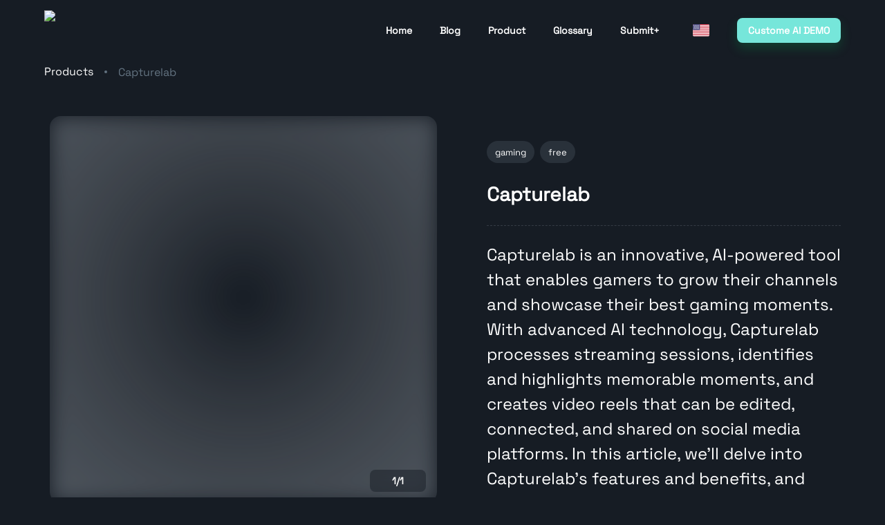

--- FILE ---
content_type: text/html; charset=utf-8
request_url: https://www.smart-tools.ai/en/product/Capturelab
body_size: 15426
content:
<!DOCTYPE html><html lang="en"><head><meta charSet="utf-8"/><meta name="viewport" content="initial-scale=1, width=device-width"/><link type="text/html" rel="alternate" hrefLang="en" href="https://www.smart-tools.ai/en/_sites/smartTools/product/Capturelab"/><link type="text/html" rel="alternate" hrefLang="zh-TW" href="https://www.smart-tools.ai/zh-TW/_sites/smartTools/product/Capturelab"/><title>Capturelab</title><meta name="description" content="nced AI technology, Capturelab processes streaming sessions, identifies and highlights memorable moments, and creates video reels that can be edited, connected, and shared on social media platforms. In this article, we&#x27;ll delve into Capturelab&#x27;s features and benefits, and discuss how it can help gamers maximize their content&#x27;s potential and monetize their streams. Key Features of Capturelab Automatic Highlight Identification and Creation Capturelab&#x27;s primary strength lies in its ability to analyze streaming sessions and automatically detect the most exciting and memorable moments. Using advanced AI algorithms, Capturelab can identify the highlights of your gaming sessions without any manual intervention, saving you time and effort. Seamless Integration with Twitch Capturelab makes it incredibly easy for Twitch streamers to use the platform. By simply connecting your Twitch account, Capturelab can automatically access and process your streaming sessions, streamlining the content creation process and allowing you to focus on what you do best—gaming. Video Editing and Sharing Once Capturelab has identified your gaming highlights, you can use the platform&#x27;s built-in video editor to fine-tune your content. The editor allows you to trim and combine clips, add captions and overlays, and more. After editing, you can effortlessly share your video reels on social media platforms, helping you grow your audience and increase engagement. Monetizing Your Gaming Content with Adlab.gg Capturelab goes beyond content creation by offering gamers the opportunity to monetize their streams through Adlab.gg. By signing up for Adlab.gg, gamers can join sponsorship campaigns and earn money from their content. Here&#x27;s how it works: Sign up for Adlab.gg: Create an account on Adlab.gg and connect your Twitch account. Browse sponsorship campaigns:  Adlab.gg offers various sponsorship campaigns from different brands. Browse available campaigns and select the ones that best align with your gaming niche and audience. Promote sponsored content:  Follow the campaign guidelines and promote sponsored content during your streaming sessions. This can include product placements, shoutouts, and more. Earn revenue: As you successfully complete sponsorship campaigns, you&#x27;ll earn money based on your viewer engagement and performance. Benefits of Using Capturelab Capturelab offers numerous benefits for gamers and content creators, including: Time Savings Manually sifting through hours of gameplay to find exciting moments can be time-consuming and tedious. Capturelab&#x27;s AI technology eliminates this process, automatically identifying and highlighting the best moments from your streams, allowing you to focus on gaming and content creation. Increased Audience Engagement Capturelab helps you create captivating content that showcases your best gaming moments, which can lead to increased audience engagement. By sharing polished, exciting video reels on social media, you can attract new viewers and keep your existing audience entertained and engaged. Monetization Opportunities With Capturelab&#x27;s integration with Adlab.gg, gamers have the opportunity to monetize their content through sponsorship campaigns. This provides an additional revenue stream, allowing you to earn money while doing what you love. Real-Life Examples of Capturelab in Action Capturelab has already made a significant impact on the gaming community, helping numerous gamers grow their channels and monetize their content. Here are a few real-life examples: An aspiring esports player uses Capturelab to create highlight reels showcasing their skill in competitive games. These reels attract the attention of esports teams, leading to sponsorship and recruitment opportunities. A variety streamer leverages Capturelab to create engaging content across multiple games, keeping their audience entertained and increasing viewer retention. By participating in Adlab.gg sponsorship campaigns, the streamer generates additional income to support their content creation efforts. A small gaming channel utilizes Capturelab to create polished, high-quality highlight videos. As a result, the channel&#x27;s social media presence grows, attracting new viewers and subscribers. This growth allows the channel owner to apply for Twitch Partner status and monetize their streams further. Getting Started with Capturelab To start using Capturelab and revolutionize your gaming content creation, follow these simple steps: Sign up for Capturelab: Visit Capturelab.gg and create a free account. Connect your Twitch account: Link your Twitch account to Capturelab, allowing the platform to access and process your streaming sessions. Let Capturelab work its magic: Capturelab will automatically analyze your streaming sessions and create highlight reels, which you can edit and share on social media platforms. Conclusion Capturelab is a powerful, AI-driven tool that simplifies the content creation process for gamers and offers monetization opportunities through Adlab.gg. By automating the process of identifying and highlighting memorable gaming moments, Capturelab enables gamers to focus on their passion while growing their channels and maximizing their content&#x27;s potential. With its seamless integration with Twitch, user-friendly video editor, and sponsorship opportunities, Capturelab is truly revolutionizing the gaming content creation landscape. Give it a try today and experience the difference for yourself!"/><meta name="keywords" content="ai, smart tools, ai tools"/><meta name="og:locale" content="en"/><meta name="og:image" content="https://images.ctfassets.net/6off5bx15smh/6aHA90TdbV75SPoGN4r2GV/7d09e986e82cad31fa47be3d9404735a/web_logo_horizontal.png"/><meta name="og:image:alt" content="Capturelab"/><meta name="twitter:title" content="Capturelab"/><meta name="twitter:description" content="nced AI technology, Capturelab processes streaming sessions, identifies and highlights memorable moments, and creates video reels that can be edited, connected, and shared on social media platforms. In this article, we&#x27;ll delve into Capturelab&#x27;s features and benefits, and discuss how it can help gamers maximize their content&#x27;s potential and monetize their streams. Key Features of Capturelab Automatic Highlight Identification and Creation Capturelab&#x27;s primary strength lies in its ability to analyze streaming sessions and automatically detect the most exciting and memorable moments. Using advanced AI algorithms, Capturelab can identify the highlights of your gaming sessions without any manual intervention, saving you time and effort. Seamless Integration with Twitch Capturelab makes it incredibly easy for Twitch streamers to use the platform. By simply connecting your Twitch account, Capturelab can automatically access and process your streaming sessions, streamlining the content creation process and allowing you to focus on what you do best—gaming. Video Editing and Sharing Once Capturelab has identified your gaming highlights, you can use the platform&#x27;s built-in video editor to fine-tune your content. The editor allows you to trim and combine clips, add captions and overlays, and more. After editing, you can effortlessly share your video reels on social media platforms, helping you grow your audience and increase engagement. Monetizing Your Gaming Content with Adlab.gg Capturelab goes beyond content creation by offering gamers the opportunity to monetize their streams through Adlab.gg. By signing up for Adlab.gg, gamers can join sponsorship campaigns and earn money from their content. Here&#x27;s how it works: Sign up for Adlab.gg: Create an account on Adlab.gg and connect your Twitch account. Browse sponsorship campaigns:  Adlab.gg offers various sponsorship campaigns from different brands. Browse available campaigns and select the ones that best align with your gaming niche and audience. Promote sponsored content:  Follow the campaign guidelines and promote sponsored content during your streaming sessions. This can include product placements, shoutouts, and more. Earn revenue: As you successfully complete sponsorship campaigns, you&#x27;ll earn money based on your viewer engagement and performance. Benefits of Using Capturelab Capturelab offers numerous benefits for gamers and content creators, including: Time Savings Manually sifting through hours of gameplay to find exciting moments can be time-consuming and tedious. Capturelab&#x27;s AI technology eliminates this process, automatically identifying and highlighting the best moments from your streams, allowing you to focus on gaming and content creation. Increased Audience Engagement Capturelab helps you create captivating content that showcases your best gaming moments, which can lead to increased audience engagement. By sharing polished, exciting video reels on social media, you can attract new viewers and keep your existing audience entertained and engaged. Monetization Opportunities With Capturelab&#x27;s integration with Adlab.gg, gamers have the opportunity to monetize their content through sponsorship campaigns. This provides an additional revenue stream, allowing you to earn money while doing what you love. Real-Life Examples of Capturelab in Action Capturelab has already made a significant impact on the gaming community, helping numerous gamers grow their channels and monetize their content. Here are a few real-life examples: An aspiring esports player uses Capturelab to create highlight reels showcasing their skill in competitive games. These reels attract the attention of esports teams, leading to sponsorship and recruitment opportunities. A variety streamer leverages Capturelab to create engaging content across multiple games, keeping their audience entertained and increasing viewer retention. By participating in Adlab.gg sponsorship campaigns, the streamer generates additional income to support their content creation efforts. A small gaming channel utilizes Capturelab to create polished, high-quality highlight videos. As a result, the channel&#x27;s social media presence grows, attracting new viewers and subscribers. This growth allows the channel owner to apply for Twitch Partner status and monetize their streams further. Getting Started with Capturelab To start using Capturelab and revolutionize your gaming content creation, follow these simple steps: Sign up for Capturelab: Visit Capturelab.gg and create a free account. Connect your Twitch account: Link your Twitch account to Capturelab, allowing the platform to access and process your streaming sessions. Let Capturelab work its magic: Capturelab will automatically analyze your streaming sessions and create highlight reels, which you can edit and share on social media platforms. Conclusion Capturelab is a powerful, AI-driven tool that simplifies the content creation process for gamers and offers monetization opportunities through Adlab.gg. By automating the process of identifying and highlighting memorable gaming moments, Capturelab enables gamers to focus on their passion while growing their channels and maximizing their content&#x27;s potential. With its seamless integration with Twitch, user-friendly video editor, and sponsorship opportunities, Capturelab is truly revolutionizing the gaming content creation landscape. Give it a try today and experience the difference for yourself!"/><meta name="twitter:image:src" content="https://images.ctfassets.net/6off5bx15smh/6aHA90TdbV75SPoGN4r2GV/7d09e986e82cad31fa47be3d9404735a/web_logo_horizontal.png"/><link rel="apple-touch-icon" sizes="180x180" href="https://images.ctfassets.net/6off5bx15smh/k6fb364fQZaRjIiCSB0Gp/ee6531ea0dbd50bdd8f7f9ff5df384cd/smart_tools.ai_logo__2_.png"/><link rel="icon" type="image/png" sizes="32x32" href="https://images.ctfassets.net/6off5bx15smh/k6fb364fQZaRjIiCSB0Gp/ee6531ea0dbd50bdd8f7f9ff5df384cd/smart_tools.ai_logo__2_.png"/><link rel="icon" type="image/png" sizes="16x16" href="https://images.ctfassets.net/6off5bx15smh/k6fb364fQZaRjIiCSB0Gp/ee6531ea0dbd50bdd8f7f9ff5df384cd/smart_tools.ai_logo__2_.png"/><meta name="next-head-count" content="16"/><meta charSet="utf-8"/><link rel="manifest" href="/manifest.json"/><link rel="preconnect" href="https://fonts.gstatic.com"/><link rel="stylesheet" data-href="https://fonts.googleapis.com/css2?family=Public+Sans:wght@400;500;600;700&amp;display=swap"/><link rel="stylesheet" data-href="https://fonts.googleapis.com/css2?family=Orbitron:wght@400;500;600;700&amp;display=swap"/><link rel="preload" href="/_next/static/css/40a31da9436a77b0.css" as="style"/><link rel="stylesheet" href="/_next/static/css/40a31da9436a77b0.css" data-n-g=""/><noscript data-n-css=""></noscript><script defer="" nomodule="" src="/_next/static/chunks/polyfills-c67a75d1b6f99dc8.js"></script><script src="/_next/static/chunks/webpack-571c3f3fbf44a8ad.js" defer=""></script><script src="/_next/static/chunks/framework-d3e19cb1fbdd65f5.js" defer=""></script><script src="/_next/static/chunks/main-2f1d1bafbf644c99.js" defer=""></script><script src="/_next/static/chunks/pages/_app-85dc8dedad783e8c.js" defer=""></script><script src="/_next/static/chunks/6547-da8203f1579bcf48.js" defer=""></script><script src="/_next/static/chunks/513-3e4b8dc5853f0257.js" defer=""></script><script src="/_next/static/chunks/9694-e18d5a34cf7a7bca.js" defer=""></script><script src="/_next/static/chunks/1664-262d5c2c23cedbe1.js" defer=""></script><script src="/_next/static/chunks/9463-c25f806ea85008f1.js" defer=""></script><script src="/_next/static/chunks/7952-b9b661b2fb095257.js" defer=""></script><script src="/_next/static/chunks/4894-c864222b4df28439.js" defer=""></script><script src="/_next/static/chunks/1997-1eb509dd3a9ad262.js" defer=""></script><script src="/_next/static/chunks/2679-aefec9366385b8e7.js" defer=""></script><script src="/_next/static/chunks/2077-4280e0791bb2d4f3.js" defer=""></script><script src="/_next/static/chunks/5644-6a3162b6cdae47a9.js" defer=""></script><script src="/_next/static/chunks/6894-da519b51787e68fb.js" defer=""></script><script src="/_next/static/chunks/3895-0f5949ad08982c02.js" defer=""></script><script src="/_next/static/chunks/2454-2d358d1611d4d7db.js" defer=""></script><script src="/_next/static/chunks/8033-bf49cf7262cc9ba1.js" defer=""></script><script src="/_next/static/chunks/8424-799253408db110af.js" defer=""></script><script src="/_next/static/chunks/6755-3e25a4c9c46b6c37.js" defer=""></script><script src="/_next/static/chunks/3907-7431a1464ecf7282.js" defer=""></script><script src="/_next/static/chunks/2575-37a7b7010a1778f4.js" defer=""></script><script src="/_next/static/chunks/1923-51ab968709e7ea83.js" defer=""></script><script src="/_next/static/chunks/1340-af9251e8e611946f.js" defer=""></script><script src="/_next/static/chunks/pages/_sites/%5BappId%5D/product/%5B...slug%5D-11503ee948d08217.js" defer=""></script><script src="/_next/static/6ZPm3zzFzOW8sLE_fYBHC/_buildManifest.js" defer=""></script><script src="/_next/static/6ZPm3zzFzOW8sLE_fYBHC/_ssgManifest.js" defer=""></script><style data-emotion="css-global 5lw1ed">html{-webkit-font-smoothing:antialiased;-moz-osx-font-smoothing:grayscale;box-sizing:border-box;-webkit-text-size-adjust:100%;}*,*::before,*::after{box-sizing:inherit;}strong,b{font-weight:700;}body{margin:0;color:#fff;line-height:1.5;font-size:1rem;font-family:Space Grotesk,Public Sans,sans-serif;font-weight:400;background-color:#161C24;}@media (min-width:600px){body{font-size:1rem;}}@media (min-width:900px){body{font-size:1rem;}}@media (min-width:1200px){body{font-size:1.5rem;}}@media print{body{background-color:#fff;}}body::backdrop{background-color:#161C24;}*{margin:0;padding:0;box-sizing:border-box;}html{width:100%;height:100%;-webkit-overflow-scrolling:touch;}body{width:100%;height:100%;}#__next{width:100%;height:100%;}input[type=number]{-moz-appearance:textfield;}input[type=number]::-webkit-outer-spin-button{margin:0;-webkit-appearance:none;}input[type=number]::-webkit-inner-spin-button{margin:0;-webkit-appearance:none;}img{display:block;max-width:100%;}</style><style data-emotion="css-global wwjluk">.SnackbarContent-root{width:100%;padding:12px;margin:2px 0px;box-shadow:0 8px 16px 0 rgba(0, 0, 0, 0.16);border-radius:8px;color:#212B36;background-color:#FFFFFF!important;}.SnackbarContent-root.SnackbarItem-variantSuccess,.SnackbarContent-root.SnackbarItem-variantError,.SnackbarContent-root.SnackbarItem-variantWarning,.SnackbarContent-root.SnackbarItem-variantInfo{color:#000!important;background-color:#212B36!important;}.SnackbarItem-message{padding:0!important;font-weight:600;}.SnackbarItem-action{margin-right:0;color:#919EAB;}.SnackbarItem-action svg{width:20px;height:20px;}</style><style data-emotion="css "></style><style data-styled="" data-styled-version="5.3.3">.dvxaEi{height:100%;object-fit:contain;}/*!sc*/
@media (max-width:768px){.dvxaEi{height:100%;}}/*!sc*/
data-styled.g1[id="sc-7c8e6a29-0"]{content:"dvxaEi,"}/*!sc*/
.jjXwEB{display:-webkit-box;display:-webkit-flex;display:-ms-flexbox;display:flex;-webkit-align-items:center;-webkit-box-align:center;-ms-flex-align:center;align-items:center;-webkit-box-pack:center;-webkit-justify-content:center;-ms-flex-pack:center;justify-content:center;height:58px;}/*!sc*/
@media (max-width:768px){.jjXwEB{height:49px;}}/*!sc*/
data-styled.g2[id="sc-7c8e6a29-1"]{content:"jjXwEB,"}/*!sc*/
.cDnYbM{position:absolute;-webkit-clip:rect(1px,1px,1px,1px);clip:rect(1px,1px,1px,1px);-webkit-clip-path:inset(0px 0px 99.9% 99.9%);-webkit-clip-path:inset(0px 0px 99.9% 99.9%);clip-path:inset(0px 0px 99.9% 99.9%);overflow:hidden;height:1px;width:1px;padding:0;border:0;}/*!sc*/
data-styled.g7[id="sc-51b00f93-0"]{content:"cDnYbM,"}/*!sc*/
.irvprg p{font-size:inherit;white-space:pre-line;}/*!sc*/
.irvprg ul,.irvprg ol{padding-left:1.25rem;}/*!sc*/
.irvprg ul li,.irvprg ol li{line-height:2px;}/*!sc*/
data-styled.g8[id="sc-13092476-0"]{content:"irvprg,"}/*!sc*/
</style><link rel="stylesheet" href="https://fonts.googleapis.com/css2?family=Public+Sans:wght@400;500;600;700&display=swap"/><link rel="stylesheet" href="https://fonts.googleapis.com/css2?family=Orbitron:wght@400;500;600;700&display=swap"/></head><body><div id="__next" data-reactroot=""><noscript><iframe src="https://www.googletagmanager.com/ns.html?id=GTM-TFJX8HK" height="0" width="0" style="display:none;visibility:hidden"></iframe></noscript><style data-emotion="css-global 1xrfylx">.apexcharts-canvas .apexcharts-xaxistooltip{backdrop-filter:blur(6px);-webkit-backdrop-filter:blur(6px);background:rgba(22, 28, 36, 0.4);border:0;color:#fff;box-shadow:0 0 2px 0 rgba(0, 0, 0, 0.24),-20px 20px 40px -4px rgba(0, 0, 0, 0.24);border-radius:12px;}.apexcharts-canvas .apexcharts-xaxistooltip:before{border-bottom-color:transparent;}.apexcharts-canvas .apexcharts-xaxistooltip:after{border-bottom-color:rgba(22, 28, 36, 0.8);}.apexcharts-canvas .apexcharts-tooltip.apexcharts-theme-light{backdrop-filter:blur(6px);-webkit-backdrop-filter:blur(6px);background:rgba(22, 28, 36, 0.4);border:0;box-shadow:0 0 2px 0 rgba(0, 0, 0, 0.24),-20px 20px 40px -4px rgba(0, 0, 0, 0.24);border-radius:12px;}.apexcharts-canvas .apexcharts-tooltip.apexcharts-theme-light .apexcharts-tooltip-title{border:0;text-align:center;font-weight:700;background-color:rgba(145, 158, 171, 0.16);color:#fff;}.apexcharts-canvas .apexcharts-legend{padding:0;}.apexcharts-canvas .apexcharts-legend-series{display:flex!important;align-items:center;}.apexcharts-canvas .apexcharts-legend-marker{margin-right:8px;}.apexcharts-canvas .apexcharts-legend-text{line-height:18px;text-transform:capitalize;}</style><style data-emotion="css-global owe0p1">#nprogress{pointer-events:none;}#nprogress .bar{top:0;left:0;height:2px;width:100%;position:fixed;z-index:1400;background-color:#76e6da;box-shadow:0 0 2px #76e6da;}#nprogress .peg{right:0;opacity:1;width:100px;height:100%;display:block;position:absolute;transform:rotate(3deg) translate(0px, -4px);box-shadow:0 0 10px #76e6da,0 0 5px #76e6da;}</style><style data-emotion="css o44is">.css-o44is{display:flex;flex-direction:column;min-height:100%;}</style><div class="css-o44is"><span id="back-to-top-anchor"></span><style data-emotion="css aw82fn">.css-aw82fn{display:flex;flex-direction:column;width:100%;box-sizing:border-box;flex-shrink:0;position:fixed;z-index:1100;top:0;left:auto;right:0;box-shadow:none;background-color:transparent;}@media print{.css-aw82fn{position:absolute;}}</style><style data-emotion="css ngfjk7">.css-ngfjk7{background-color:#212B36;color:#fff;transition:box-shadow 300ms cubic-bezier(0.4, 0, 0.2, 1) 0ms;box-shadow:0px 2px 4px -1px rgba(0, 0, 0, 0.2),0px 4px 5px 0px rgba(0, 0, 0, 0.14),0px 1px 10px 0px rgba(0, 0, 0, 0.12);background-image:linear-gradient(rgba(255, 255, 255, 0.09), rgba(255, 255, 255, 0.09));background-image:none;display:flex;flex-direction:column;width:100%;box-sizing:border-box;flex-shrink:0;position:fixed;z-index:1100;top:0;left:auto;right:0;box-shadow:none;background-color:transparent;}@media print{.css-ngfjk7{position:absolute;}}</style><header class="MuiPaper-root MuiPaper-elevation MuiPaper-elevation4 MuiAppBar-root MuiAppBar-colorPrimary MuiAppBar-positionFixed mui-fixed css-ngfjk7"><style data-emotion="css z6j3jx">.css-z6j3jx{height:64px;transition:height 200ms cubic-bezier(0.4, 0, 0.2, 1) 0ms,background-color 200ms cubic-bezier(0.4, 0, 0.2, 1) 0ms;}@media (min-width:900px){.css-z6j3jx{height:88px;}}</style><style data-emotion="css pcpmlt">.css-pcpmlt{position:relative;display:flex;align-items:center;min-height:56px;height:64px;transition:height 200ms cubic-bezier(0.4, 0, 0.2, 1) 0ms,background-color 200ms cubic-bezier(0.4, 0, 0.2, 1) 0ms;}@media (min-width:0px) and (orientation: landscape){.css-pcpmlt{min-height:48px;}}@media (min-width:600px){.css-pcpmlt{min-height:64px;}}@media (min-width:900px){.css-pcpmlt{height:88px;}}</style><div class="MuiToolbar-root MuiToolbar-regular css-pcpmlt"><style data-emotion="css 1rnec2r">.css-1rnec2r{width:100%;margin-left:auto;box-sizing:border-box;margin-right:auto;display:block;padding-left:16px;padding-right:16px;display:flex;align-items:center;justify-content:space-between;}@media (min-width:600px){.css-1rnec2r{padding-left:24px;padding-right:24px;}}@media (min-width:1200px){.css-1rnec2r{max-width:1200px;}}</style><div class="MuiContainer-root MuiContainer-maxWidthLg css-1rnec2r"><style data-emotion="css pjqvmc">.css-pjqvmc{cursor:pointer;}@media (min-width:0px){.css-pjqvmc{max-width:150px;}}@media (min-width:900px){.css-pjqvmc{max-width:200px;}}</style><div class="sc-7c8e6a29-1 jjXwEB MuiBox-root css-pjqvmc"><img src="https://images.ctfassets.net/6off5bx15smh/6aHA90TdbV75SPoGN4r2GV/7d09e986e82cad31fa47be3d9404735a/web_logo_horizontal.png" class="sc-7c8e6a29-0 dvxaEi"/></div><style data-emotion="css i9gxme">.css-i9gxme{flex-grow:1;}</style><div class="MuiBox-root css-i9gxme"></div><style data-emotion="css vxcmzt">.css-vxcmzt{display:inline-flex;}</style><div class="MuiBox-root css-vxcmzt"><style data-emotion="css 1w52f9a">.css-1w52f9a{text-align:center;flex:0 0 auto;font-size:1.5rem;padding:8px;border-radius:50%;overflow:visible;color:#919EAB;transition:background-color 150ms cubic-bezier(0.4, 0, 0.2, 1) 0ms;margin-left:8px;margin-right:-4px;}.css-1w52f9a:hover{background-color:rgba(145, 158, 171, 0.08);}@media (hover: none){.css-1w52f9a:hover{background-color:transparent;}}.css-1w52f9a.Mui-disabled{background-color:transparent;color:rgba(145, 158, 171, 0.8);}</style><style data-emotion="css 47evrs">.css-47evrs{display:inline-flex;align-items:center;justify-content:center;position:relative;box-sizing:border-box;-webkit-tap-highlight-color:transparent;background-color:transparent;outline:0;border:0;margin:0;border-radius:0;padding:0;cursor:pointer;user-select:none;vertical-align:middle;-moz-appearance:none;-webkit-appearance:none;text-decoration:none;color:inherit;text-align:center;flex:0 0 auto;font-size:1.5rem;padding:8px;border-radius:50%;overflow:visible;color:#919EAB;transition:background-color 150ms cubic-bezier(0.4, 0, 0.2, 1) 0ms;margin-left:8px;margin-right:-4px;}.css-47evrs::-moz-focus-inner{border-style:none;}.css-47evrs.Mui-disabled{pointer-events:none;cursor:default;}@media print{.css-47evrs{color-adjust:exact;}}.css-47evrs:hover{background-color:rgba(145, 158, 171, 0.08);}@media (hover: none){.css-47evrs:hover{background-color:transparent;}}.css-47evrs.Mui-disabled{background-color:transparent;color:rgba(145, 158, 171, 0.8);}</style><button class="MuiButtonBase-root MuiIconButton-root MuiIconButton-sizeMedium css-47evrs" tabindex="0" type="button"><style data-emotion="css 1t9pz9x">.css-1t9pz9x{width:20px;height:20px;}</style><span></span></button></div><style data-emotion="css 5gqyw9">.css-5gqyw9{z-index:1200;}.css-5gqyw9[role="presentation"] .MuiDrawer-paperAnchorLeft{box-shadow:8px 24px 24px 12px rgba(22, 28, 36, 0.48);}.css-5gqyw9[role="presentation"] .MuiDrawer-paperAnchorRight{box-shadow:-8px 24px 24px 12px rgba(22, 28, 36, 0.48);}</style></div></div></header><div class="MuiBox-root css-0"><h1 class="sc-51b00f93-0 cDnYbM">Capturelab</h1><style data-emotion="css 4nn75u">.css-4nn75u{padding-top:64px;}@media (min-width:900px){.css-4nn75u{padding-top:88px;}}</style><div class="css-4nn75u"><style data-emotion="css wd6jxw">.css-wd6jxw{width:100%;margin-left:auto;box-sizing:border-box;margin-right:auto;display:block;padding-left:16px;padding-right:16px;padding-bottom:16px;}@media (min-width:600px){.css-wd6jxw{padding-left:24px;padding-right:24px;}}@media (min-width:1200px){.css-wd6jxw{max-width:1200px;}}</style><div class="MuiContainer-root MuiContainer-maxWidthLg css-wd6jxw"><style data-emotion="css 10ib5jr">.css-10ib5jr{margin-bottom:40px;}</style><div class="MuiBox-root css-10ib5jr"><style data-emotion="css 70qvj9">.css-70qvj9{display:flex;align-items:center;}</style><div class="MuiBox-root css-70qvj9"><div class="MuiBox-root css-i9gxme"><style data-emotion="css fagtva">.css-fagtva{margin:0;line-height:1.5;font-size:1rem;font-family:Space Grotesk,Public Sans,sans-serif;font-weight:400;color:#919EAB;}@media (min-width:600px){.css-fagtva{font-size:1rem;}}@media (min-width:900px){.css-fagtva{font-size:1rem;}}@media (min-width:1200px){.css-fagtva{font-size:1.5rem;}}</style><nav class="MuiTypography-root MuiTypography-body1 MuiBreadcrumbs-root css-fagtva"><style data-emotion="css nhb8h9">.css-nhb8h9{display:flex;flex-wrap:wrap;align-items:center;padding:0;margin:0;list-style:none;}</style><ol class="MuiBreadcrumbs-ol css-nhb8h9"><li class="MuiBreadcrumbs-li"><div><style data-emotion="css 1s3tpq1">.css-1s3tpq1{text-decoration:none;line-height:2;display:flex;align-items:center;color:#fff;}.css-1s3tpq1:hover{text-decoration:underline;}.css-1s3tpq1>div{display:inherit;}</style><style data-emotion="css q121mq">.css-q121mq{margin:0;line-height:1.5714285714285714;font-size:0.875rem;font-family:Space Grotesk,Public Sans,sans-serif;font-weight:400;color:#76e6da;text-decoration:none;line-height:2;display:flex;align-items:center;color:#fff;}@media (min-width:600px){.css-q121mq{font-size:0.875rem;}}@media (min-width:900px){.css-q121mq{font-size:0.875rem;}}@media (min-width:1200px){.css-q121mq{font-size:1rem;}}.css-q121mq:hover{text-decoration:underline;}.css-q121mq>div{display:inherit;}</style><a class="MuiTypography-root MuiTypography-body2 MuiLink-root MuiLink-underlineHover css-q121mq" href="/en/products">Products</a></div></li><style data-emotion="css 1y6hdxu">.css-1y6hdxu{display:flex;user-select:none;margin-left:8px;margin-right:8px;margin-left:16px;margin-right:16px;}</style><li aria-hidden="true" class="MuiBreadcrumbs-separator css-1y6hdxu"><style data-emotion="css ys5jjs">.css-ys5jjs{width:4px;height:4px;border-radius:50%;background-color:#637381;}</style><span class="MuiBox-root css-ys5jjs"></span></li><li class="MuiBreadcrumbs-li"><div><style data-emotion="css 16042ez">.css-16042ez{margin:0;line-height:1.5714285714285714;font-size:0.875rem;font-family:Space Grotesk,Public Sans,sans-serif;font-weight:400;color:#637381;max-width:260px;overflow:hidden;white-space:nowrap;text-overflow:ellipsis;}@media (min-width:600px){.css-16042ez{font-size:0.875rem;}}@media (min-width:900px){.css-16042ez{font-size:0.875rem;}}@media (min-width:1200px){.css-16042ez{font-size:1rem;}}</style><p class="MuiTypography-root MuiTypography-body2 css-16042ez">Capturelab</p></div></li></ol></nav></div></div><style data-emotion="css 1yuhvjn">.css-1yuhvjn{margin-top:16px;}</style><div class="MuiBox-root css-1yuhvjn"></div></div><style data-emotion="css 1d3bbye">.css-1d3bbye{box-sizing:border-box;display:flex;flex-wrap:wrap;width:100%;flex-direction:row;}</style><div class="MuiGrid-root MuiGrid-container css-1d3bbye"><style data-emotion="css iol86l">.css-iol86l{box-sizing:border-box;margin:0;flex-direction:row;flex-basis:100%;flex-grow:0;max-width:100%;}@media (min-width:600px){.css-iol86l{flex-basis:100%;flex-grow:0;max-width:100%;}}@media (min-width:900px){.css-iol86l{flex-basis:50%;flex-grow:0;max-width:50%;}}@media (min-width:1200px){.css-iol86l{flex-basis:50%;flex-grow:0;max-width:50%;}}@media (min-width:1536px){.css-iol86l{flex-basis:50%;flex-grow:0;max-width:50%;}}</style><div class="MuiGrid-root MuiGrid-item MuiGrid-grid-xs-12 MuiGrid-grid-md-6 css-iol86l"><style data-emotion="css aj23g0">.css-aj23g0 .slick-slide{float:left;}.css-aj23g0 .slick-slide:focus{outline:none;}</style><div class="css-aj23g0"><style data-emotion="css hpgf8j">.css-hpgf8j{padding:8px;}</style><div class="MuiBox-root css-hpgf8j"><style data-emotion="css 13np6z0">.css-13np6z0{z-index:0;border-radius:16px;overflow:hidden;position:relative;}</style><div class="MuiBox-root css-13np6z0"><div class="slick-slider slick-initialized"><div class="slick-list"><div class="slick-track" style="width:100%;left:0%"><div data-index="0" class="slick-slide slick-active slick-current" tabindex="-1" aria-hidden="false" style="outline:none;width:100%"><div><style data-emotion="css cokfe0">.css-cokfe0{width:100%;line-height:1;display:block;overflow:hidden;position:relative;padding-top:100%;cursor:zoom-in;}.css-cokfe0 .wrapper{top:0;left:0;width:100%;height:100%;position:absolute;background-size:cover!important;}</style><span class="MuiBox-root css-cokfe0"><style data-emotion="css 6jrdpz">.css-6jrdpz{width:100%;height:100%;object-fit:cover;}</style><span class="wrapper lazy-load-image-background blur" style="background-image:url(/assets/placeholder.svg);background-size:100% 100%;color:transparent;display:inline-block"><span class="MuiBox-root css-6jrdpz" style="display:inline-block;width:100%"></span></span></span></div></div></div></div></div><style data-emotion="css 1bql6m5">.css-1bql6m5{backdrop-filter:blur(6px);-webkit-backdrop-filter:blur(6px);background:rgba(22, 28, 36, 0.48);z-index:9;display:inline-flex;align-items:center;position:absolute;bottom:16px;right:16px;padding:2px;color:#fff;border-radius:8px;}</style><style data-emotion="css rrh1zg">.css-rrh1zg{backdrop-filter:blur(6px);-webkit-backdrop-filter:blur(6px);background:rgba(22, 28, 36, 0.48);z-index:9;display:inline-flex;align-items:center;position:absolute;bottom:16px;right:16px;padding:2px;color:#fff;border-radius:8px;}</style><div class="MuiBox-root css-rrh1zg"><style data-emotion="css 1gira7b">.css-1gira7b{width:28px;height:28px;padding:0;opacity:0.48;}.css-1gira7b:hover{opacity:1;}</style><style data-emotion="css nj0xxn">.css-nj0xxn{text-align:center;flex:0 0 auto;font-size:1.5rem;padding:8px;border-radius:50%;overflow:visible;color:#919EAB;transition:background-color 150ms cubic-bezier(0.4, 0, 0.2, 1) 0ms;color:inherit;width:28px;height:28px;padding:0;opacity:0.48;}.css-nj0xxn:hover{background-color:rgba(145, 158, 171, 0.08);}@media (hover: none){.css-nj0xxn:hover{background-color:transparent;}}.css-nj0xxn.Mui-disabled{background-color:transparent;color:rgba(145, 158, 171, 0.8);}.css-nj0xxn:hover{opacity:1;}</style><style data-emotion="css 9cxu2v">.css-9cxu2v{display:inline-flex;align-items:center;justify-content:center;position:relative;box-sizing:border-box;-webkit-tap-highlight-color:transparent;background-color:transparent;outline:0;border:0;margin:0;border-radius:0;padding:0;cursor:pointer;user-select:none;vertical-align:middle;-moz-appearance:none;-webkit-appearance:none;text-decoration:none;color:inherit;text-align:center;flex:0 0 auto;font-size:1.5rem;padding:8px;border-radius:50%;overflow:visible;color:#919EAB;transition:background-color 150ms cubic-bezier(0.4, 0, 0.2, 1) 0ms;color:inherit;width:28px;height:28px;padding:0;opacity:0.48;}.css-9cxu2v::-moz-focus-inner{border-style:none;}.css-9cxu2v.Mui-disabled{pointer-events:none;cursor:default;}@media print{.css-9cxu2v{color-adjust:exact;}}.css-9cxu2v:hover{background-color:rgba(145, 158, 171, 0.08);}@media (hover: none){.css-9cxu2v:hover{background-color:transparent;}}.css-9cxu2v.Mui-disabled{background-color:transparent;color:rgba(145, 158, 171, 0.8);}.css-9cxu2v:hover{opacity:1;}</style><button class="MuiButtonBase-root MuiIconButton-root MuiIconButton-colorInherit MuiIconButton-sizeMedium css-9cxu2v" tabindex="0" type="button"><style data-emotion="css 1meyld7">.css-1meyld7{width:20px;height:20px;transform:scaleX(-1);}</style><span></span></button><style data-emotion="css 1d2pluz">.css-1d2pluz{margin:0;font-weight:600;line-height:1.5714285714285714;font-size:0.875rem;font-family:Space Grotesk,Public Sans,sans-serif;margin-left:2px;margin-right:2px;}</style><span class="MuiTypography-root MuiTypography-subtitle2 css-1d2pluz">1<!-- -->/<!-- -->1</span><button class="MuiButtonBase-root MuiIconButton-root MuiIconButton-colorInherit MuiIconButton-sizeMedium css-9cxu2v" tabindex="0" type="button"><span></span></button></div></div></div><style data-emotion="css 1efjvmx">.css-1efjvmx{margin-top:24px;margin-bottom:24px;margin-left:auto;margin-right:auto;max-width:80px;}.css-1efjvmx .slick-current .isActive{opacity:1;}</style><div class="MuiBox-root css-1efjvmx"><div class="slick-slider slick-initialized"><div class="slick-list"><div class="slick-track" style="width:0px;left:calc(0px + (100% - nullpx) / 2 )"><div style="outline:none" data-index="0" class="slick-slide slick-active slick-center slick-current" tabindex="-1" aria-hidden="false"><div><style data-emotion="css 1fpx25h">.css-1fpx25h{padding-left:6px;padding-right:6px;}</style><div class="MuiBox-root css-1fpx25h" tabindex="-1" style="width:100%;display:inline-block"><style data-emotion="css 16slz0i">.css-16slz0i{line-height:1;display:block;overflow:hidden;position:relative;width:64px;height:64px;border-radius:12px;cursor:pointer;border:solid 3px #76e6da;}.css-16slz0i .wrapper{width:100%;height:100%;background-size:cover!important;}</style><span class="MuiBox-root css-16slz0i"><span class="wrapper lazy-load-image-background " style="background-image:url(/assets/transparent.png);background-size:100% 100%;color:transparent;display:inline-block"><span class="MuiBox-root css-6jrdpz" style="display:inline-block"></span></span></span></div></div></div></div></div></div></div><style data-emotion="css-global 2q8f9p">.ReactModalPortal .ril__outer{background-color:rgba(22, 28, 36, 0.96);}.ReactModalPortal .ril__toolbar{height:auto!important;padding:16px 24px;background-color:transparent;}.ReactModalPortal .ril__toolbarLeftSide{display:none;}.ReactModalPortal .ril__toolbarRightSide{height:auto!important;padding:0;flex-grow:1;display:flex;align-items:center;}.ReactModalPortal .ril__toolbarRightSide li{display:flex;align-items:center;}.ReactModalPortal .ril__toolbarRightSide li:first-of-type{flex-grow:1;}.ReactModalPortal .ril__toolbarRightSide li:not(:first-of-type){width:40px;height:40px;justify-content:center;margin-left:16px;}.ReactModalPortal button:focus{outline:none;}.ReactModalPortal .ril__toolbarRightSide button{width:100%;height:100%;}.ReactModalPortal .ril__toolbarRightSide button.ril__zoomInButton{opacity:1;align-items:center;display:inline-flex;justify-content:center;background-image:unset;background-color:transparent;transition:opacity 300ms cubic-bezier(0.4, 0, 0.2, 1) 0ms;}.ReactModalPortal .ril__toolbarRightSide button.ril__zoomInButton:before{display:block;width:32px;height:32px;content:url(https://api.iconify.design/carbon/zoom-in.svg?color=%23637381&width=32&height=32);}.ReactModalPortal .ril__toolbarRightSide button.ril__zoomInButton:hover{opacity:0.72;}.ReactModalPortal .ril__toolbarRightSide button.ril__zoomOutButton{opacity:1;align-items:center;display:inline-flex;justify-content:center;background-image:unset;background-color:transparent;transition:opacity 300ms cubic-bezier(0.4, 0, 0.2, 1) 0ms;}.ReactModalPortal .ril__toolbarRightSide button.ril__zoomOutButton:before{display:block;width:32px;height:32px;content:url(https://api.iconify.design/carbon/zoom-out.svg?color=%23637381&width=32&height=32);}.ReactModalPortal .ril__toolbarRightSide button.ril__zoomOutButton:hover{opacity:0.72;}.ReactModalPortal .ril__toolbarRightSide button.ril__closeButton{opacity:1;align-items:center;display:inline-flex;justify-content:center;background-image:unset;background-color:transparent;transition:opacity 300ms cubic-bezier(0.4, 0, 0.2, 1) 0ms;}.ReactModalPortal .ril__toolbarRightSide button.ril__closeButton:before{display:block;width:32px;height:32px;content:url(https://api.iconify.design/carbon/close.svg?color=%23637381&width=32&height=32);}.ReactModalPortal .ril__toolbarRightSide button.ril__closeButton:hover{opacity:0.72;}.ReactModalPortal .ril__navButtons{padding:24px;}.ReactModalPortal .ril__navButtons.ril__navButtonPrev{right:auto;left:16px;opacity:1;align-items:center;display:inline-flex;justify-content:center;background-image:unset;background-color:transparent;transition:opacity 300ms cubic-bezier(0.4, 0, 0.2, 1) 0ms;}.ReactModalPortal .ril__navButtons.ril__navButtonPrev:before{display:block;width:32px;height:32px;content:url(https://api.iconify.design/carbon/arrow-left.svg?color=%23637381&width=32&height=32);}.ReactModalPortal .ril__navButtons.ril__navButtonPrev:hover{opacity:0.72;}.ReactModalPortal .ril__navButtons.ril__navButtonNext{left:auto;right:16px;opacity:1;align-items:center;display:inline-flex;justify-content:center;background-image:unset;background-color:transparent;transition:opacity 300ms cubic-bezier(0.4, 0, 0.2, 1) 0ms;}.ReactModalPortal .ril__navButtons.ril__navButtonNext:before{display:block;width:32px;height:32px;content:url(https://api.iconify.design/carbon/arrow-right.svg?color=%23637381&width=32&height=32);}.ReactModalPortal .ril__navButtons.ril__navButtonNext:hover{opacity:0.72;}</style></div></div><div class="MuiGrid-root MuiGrid-item MuiGrid-grid-xs-12 MuiGrid-grid-md-6 css-iol86l"><style data-emotion="css 132ynu5">.css-132ynu5{height:100%;padding:24px 0;}@media (min-width:900px){.css-132ynu5{padding:40px 64px;padding-right:0;}}</style><div class="css-132ynu5"><style data-emotion="css lbnh2f">.css-lbnh2f{display:flex;flex-direction:row;margin-bottom:24px;}.css-lbnh2f>:not(style)+:not(style){margin:0;margin-left:8px;}</style><div class="css-lbnh2f"><style data-emotion="css 1grpjrz">.css-1grpjrz:hover{text-decoration:none;cursor:pointer;}</style><style data-emotion="css 1h11nqg">.css-1h11nqg{text-decoration:none;}.css-1h11nqg:hover{text-decoration:underline;}.css-1h11nqg:hover{text-decoration:none;cursor:pointer;}</style><style data-emotion="css 13qrjry">.css-13qrjry{margin:0;color:#76e6da;text-decoration:none;}.css-13qrjry:hover{text-decoration:underline;}.css-13qrjry:hover{text-decoration:none;cursor:pointer;}</style><a class="MuiTypography-root MuiTypography-inherit MuiLink-root MuiLink-underlineHover css-13qrjry" href="/products?tags=3wW9q4lNHm73A6d6P6e9wi_gaming"><style data-emotion="css 1wwk49i">.css-1wwk49i{font-family:Space Grotesk,Public Sans,sans-serif;font-size:0.8125rem;display:inline-flex;align-items:center;justify-content:center;height:32px;color:#fff;background-color:rgba(145, 158, 171, 0.16);border-radius:16px;white-space:nowrap;transition:background-color 300ms cubic-bezier(0.4, 0, 0.2, 1) 0ms,box-shadow 300ms cubic-bezier(0.4, 0, 0.2, 1) 0ms;cursor:default;outline:0;text-decoration:none;border:0;padding:0;vertical-align:middle;box-sizing:border-box;}.css-1wwk49i.Mui-disabled{opacity:0.48;pointer-events:none;}.css-1wwk49i .MuiChip-avatar{margin-left:5px;margin-right:-6px;width:24px;height:24px;color:#DFE3E8;font-size:0.75rem;}.css-1wwk49i .MuiChip-avatarColorPrimary{color:#fff;background-color:#007B55;}.css-1wwk49i .MuiChip-avatarColorSecondary{color:#fff;background-color:#1939B7;}.css-1wwk49i .MuiChip-avatarSmall{margin-left:4px;margin-right:-4px;width:18px;height:18px;font-size:0.625rem;}.css-1wwk49i .MuiChip-icon{color:#DFE3E8;margin-left:5px;margin-right:-6px;}.css-1wwk49i .MuiChip-deleteIcon{-webkit-tap-highlight-color:transparent;color:rgba(255, 255, 255, 0.26);font-size:22px;cursor:pointer;margin:0 5px 0 -6px;}.css-1wwk49i .MuiChip-deleteIcon:hover{color:rgba(255, 255, 255, 0.4);}.css-1wwk49i .MuiChip-avatarMedium,.css-1wwk49i .MuiChip-avatarSmall{color:#919EAB;}</style><div class="MuiChip-root MuiChip-filled MuiChip-sizeMedium MuiChip-colorDefault MuiChip-filledDefault css-1wwk49i"><style data-emotion="css 14vsv3w">.css-14vsv3w{overflow:hidden;text-overflow:ellipsis;padding-left:12px;padding-right:12px;white-space:nowrap;}</style><span class="MuiChip-label MuiChip-labelMedium css-14vsv3w">gaming</span></div></a><a class="MuiTypography-root MuiTypography-inherit MuiLink-root MuiLink-underlineHover css-13qrjry" href="/products?tags=15dx8ABG8fe86SevhWivuK_free"><div class="MuiChip-root MuiChip-filled MuiChip-sizeMedium MuiChip-colorDefault MuiChip-filledDefault css-1wwk49i"><span class="MuiChip-label MuiChip-labelMedium css-14vsv3w">free</span></div></a></div><style data-emotion="css uohysp">.css-uohysp{margin:0;font-weight:700;line-height:1.5;font-size:1.75rem;font-family:Space Grotesk,Public Sans,sans-serif;margin-bottom:16px;margin-bottom:16px;margin-bottom:24px;}@media (min-width:600px){.css-uohysp{font-size:1.5rem;}}@media (min-width:900px){.css-uohysp{font-size:1.5rem;}}@media (min-width:1200px){.css-uohysp{font-size:1.75rem;}}</style><p class="MuiTypography-root MuiTypography-h5 MuiTypography-paragraph css-uohysp">Capturelab</p><style data-emotion="css zg4d8h">.css-zg4d8h{margin:0;flex-shrink:0;border-width:0;border-style:solid;border-color:rgba(145, 158, 171, 0.24);border-bottom-width:thin;border-style:dashed;}</style><hr class="MuiDivider-root MuiDivider-fullWidth css-zg4d8h"/><style data-emotion="css bavrm9">.css-bavrm9{margin:0;line-height:1.5;font-size:1rem;font-family:Space Grotesk,Public Sans,sans-serif;font-weight:400;margin-top:24px;margin-bottom:24px;overflow-y:auto;}@media (min-width:600px){.css-bavrm9{font-size:1rem;}}@media (min-width:900px){.css-bavrm9{font-size:1rem;}}@media (min-width:1200px){.css-bavrm9{font-size:1.5rem;}}@media (min-width:0px){.css-bavrm9{height:220px;}}@media (min-width:900px){.css-bavrm9{height:50%;}}</style><p class="MuiTypography-root MuiTypography-body1 css-bavrm9"><style data-emotion="css 1jscfca">.css-1jscfca p{white-space:pre-line;}.css-1jscfca ul,.css-1jscfca ol{line-height:1.5;font-size:1rem;font-family:Space Grotesk,Public Sans,sans-serif;font-weight:400;padding-left:16px;}@media (min-width:600px){.css-1jscfca ul,.css-1jscfca ol{font-size:1rem;}}@media (min-width:900px){.css-1jscfca ul,.css-1jscfca ol{font-size:1rem;}}@media (min-width:1200px){.css-1jscfca ul,.css-1jscfca ol{font-size:1.5rem;}}.css-1jscfca ul li,.css-1jscfca ol li{line-height:2;}.css-1jscfca blockquote{line-height:1.5;font-size:1.5em;margin:40px auto;position:relative;font-family:Georgia,serif;padding:24px 24px 24px 64px;border-radius:16px;background-color:rgba(145, 158, 171, 0.16);color:#919EAB!important;}@media (min-width:900px){.css-1jscfca blockquote{width:80%;}}.css-1jscfca blockquote p,.css-1jscfca blockquote span{margin-bottom:0!important;font-size:inherit!important;font-family:Georgia,serif!important;color:#919EAB!important;}.css-1jscfca blockquote:before{left:16px;top:-8px;display:block;font-size:3em;content:"\201C";position:absolute;color:#637381;}.css-1jscfca pre,.css-1jscfca pre>code{font-size:16px;overflow-x:auto;white-space:pre;padding:16px;color:#fff;border-radius:8px;background-color:rgba(145, 158, 171, 0.16);}.css-1jscfca code{font-size:14px;border-radius:4px;white-space:pre;padding:1.6px 4px;color:#FFF7CD;background-color:#7A4F01;}.css-1jscfca code.hljs{padding:0;background-color:transparent;}</style><div class="css-1jscfca"><p>Capturelab is an innovative, AI-powered tool that enables gamers to grow their channels and showcase their best gaming moments. With advanced AI technology, Capturelab processes streaming sessions, identifies and highlights memorable moments, and creates video reels that can be edited, connected, and shared on social media platforms. In this article, we&#x27;ll delve into Capturelab&#x27;s features and benefits, and discuss how it can help gamers maximize their content&#x27;s potential and monetize their streams.</p></div></p><hr class="MuiDivider-root MuiDivider-fullWidth css-zg4d8h"/><style data-emotion="css 1qha2ds">.css-1qha2ds{font-weight:700;line-height:1.7142857142857142;font-size:0.9375rem;text-transform:capitalize;font-family:Space Grotesk,Public Sans,sans-serif;min-width:64px;padding:8px 22px;border-radius:8px;transition:background-color 250ms cubic-bezier(0.4, 0, 0.2, 1) 0ms,box-shadow 250ms cubic-bezier(0.4, 0, 0.2, 1) 0ms,border-color 250ms cubic-bezier(0.4, 0, 0.2, 1) 0ms,color 250ms cubic-bezier(0.4, 0, 0.2, 1) 0ms;color:#fff;background-color:#76e6da;box-shadow:0px 3px 1px -2px rgba(0, 0, 0, 0.2),0px 2px 2px 0px rgba(0, 0, 0, 0.14),0px 1px 5px 0px rgba(0, 0, 0, 0.12);width:100%;box-shadow:0 8px 16px 0 rgba(0, 171, 85, 0.24);height:48px;white-space:nowrap;margin-top:24px;}.css-1qha2ds:hover{text-decoration:none;background-color:#007B55;box-shadow:0px 2px 4px -1px rgba(0, 0, 0, 0.2),0px 4px 5px 0px rgba(0, 0, 0, 0.14),0px 1px 10px 0px rgba(0, 0, 0, 0.12);}@media (hover: none){.css-1qha2ds:hover{background-color:#76e6da;}}.css-1qha2ds:active{box-shadow:0px 5px 5px -3px rgba(0, 0, 0, 0.2),0px 8px 10px 1px rgba(0, 0, 0, 0.14),0px 3px 14px 2px rgba(0, 0, 0, 0.12);}.css-1qha2ds.Mui-focusVisible{box-shadow:0px 3px 5px -1px rgba(0, 0, 0, 0.2),0px 6px 10px 0px rgba(0, 0, 0, 0.14),0px 1px 18px 0px rgba(0, 0, 0, 0.12);}.css-1qha2ds.Mui-disabled{color:rgba(145, 158, 171, 0.8);box-shadow:none;background-color:rgba(145, 158, 171, 0.24);}.css-1qha2ds:hover{box-shadow:none;}</style><style data-emotion="css 1e6swsr">.css-1e6swsr{display:inline-flex;align-items:center;justify-content:center;position:relative;box-sizing:border-box;-webkit-tap-highlight-color:transparent;background-color:transparent;outline:0;border:0;margin:0;border-radius:0;padding:0;cursor:pointer;user-select:none;vertical-align:middle;-moz-appearance:none;-webkit-appearance:none;text-decoration:none;color:inherit;font-weight:700;line-height:1.7142857142857142;font-size:0.9375rem;text-transform:capitalize;font-family:Space Grotesk,Public Sans,sans-serif;min-width:64px;padding:8px 22px;border-radius:8px;transition:background-color 250ms cubic-bezier(0.4, 0, 0.2, 1) 0ms,box-shadow 250ms cubic-bezier(0.4, 0, 0.2, 1) 0ms,border-color 250ms cubic-bezier(0.4, 0, 0.2, 1) 0ms,color 250ms cubic-bezier(0.4, 0, 0.2, 1) 0ms;color:#fff;background-color:#76e6da;box-shadow:0px 3px 1px -2px rgba(0, 0, 0, 0.2),0px 2px 2px 0px rgba(0, 0, 0, 0.14),0px 1px 5px 0px rgba(0, 0, 0, 0.12);width:100%;box-shadow:0 8px 16px 0 rgba(0, 171, 85, 0.24);height:48px;white-space:nowrap;margin-top:24px;}.css-1e6swsr::-moz-focus-inner{border-style:none;}.css-1e6swsr.Mui-disabled{pointer-events:none;cursor:default;}@media print{.css-1e6swsr{color-adjust:exact;}}.css-1e6swsr:hover{text-decoration:none;background-color:#007B55;box-shadow:0px 2px 4px -1px rgba(0, 0, 0, 0.2),0px 4px 5px 0px rgba(0, 0, 0, 0.14),0px 1px 10px 0px rgba(0, 0, 0, 0.12);}@media (hover: none){.css-1e6swsr:hover{background-color:#76e6da;}}.css-1e6swsr:active{box-shadow:0px 5px 5px -3px rgba(0, 0, 0, 0.2),0px 8px 10px 1px rgba(0, 0, 0, 0.14),0px 3px 14px 2px rgba(0, 0, 0, 0.12);}.css-1e6swsr.Mui-focusVisible{box-shadow:0px 3px 5px -1px rgba(0, 0, 0, 0.2),0px 6px 10px 0px rgba(0, 0, 0, 0.14),0px 1px 18px 0px rgba(0, 0, 0, 0.12);}.css-1e6swsr.Mui-disabled{color:rgba(145, 158, 171, 0.8);box-shadow:none;background-color:rgba(145, 158, 171, 0.24);}.css-1e6swsr:hover{box-shadow:none;}</style><button class="MuiButton-root MuiButton-contained MuiButton-containedPrimary MuiButton-sizeLarge MuiButton-containedSizeLarge MuiButton-fullWidth MuiButtonBase-root  css-1e6swsr" tabindex="0" type="button">Visit Site</button></div></div></div><style data-emotion="css y1gt6f">.css-y1gt6f{margin-top:40px;}</style><div class="MuiBox-root css-y1gt6f"><div class="max-w-2xl mx-auto"><div class="sc-13092476-0 irvprg"><style data-emotion="css 1nn6ixo">.css-1nn6ixo{margin:0;font-weight:800;line-height:1.25;font-size:3.75rem;font-family:Space Grotesk,Public Sans,sans-serif;}@media (min-width:600px){.css-1nn6ixo{font-size:3rem;}}@media (min-width:900px){.css-1nn6ixo{font-size:3rem;}}@media (min-width:1200px){.css-1nn6ixo{font-size:3.75rem;}}</style><h1 class="MuiTypography-root MuiTypography-h1 css-1nn6ixo" style="margin:0px 0px 0.75em">Capturelab: Revolutionizing Gaming Content Creation and Monetization</h1><style data-emotion="css 1r68i0f">.css-1r68i0f{margin:0;line-height:1.5;font-size:1rem;font-family:Space Grotesk,Public Sans,sans-serif;font-weight:400;}@media (min-width:600px){.css-1r68i0f{font-size:1rem;}}@media (min-width:900px){.css-1r68i0f{font-size:1rem;}}@media (min-width:1200px){.css-1r68i0f{font-size:1.5rem;}}</style><p class="MuiTypography-root MuiTypography-body1 css-1r68i0f" style="margin:0px 0px 1.5em"><div style="position:relative;padding-top:56.25%"><iframe width="100%" height="100%" src="https://www.youtube.com/embed/yjTXggbaiBI" title="https://www.youtube.com/embed/yjTXggbaiBI" style="position:absolute;top:0;left:0" frameBorder="0" allow="accelerometer; autoplay; clipboard-write; encrypted-media; gyroscope; picture-in-picture" allowfullscreen=""></iframe></div></p><p class="MuiTypography-root MuiTypography-body1 css-1r68i0f" style="margin:0px 0px 1.5em">Capturelab is an innovative, AI-powered tool that enables gamers to grow their channels and showcase their best gaming moments. With advanced AI technology, Capturelab processes streaming sessions, identifies and highlights memorable moments, and creates video reels that can be edited, connected, and shared on social media platforms. In this article, we&#x27;ll delve into Capturelab&#x27;s features and benefits, and discuss how it can help gamers maximize their content&#x27;s potential and monetize their streams.</p><style data-emotion="css x7u9h5">.css-x7u9h5{margin:0;font-weight:800;line-height:1.3333333333333333;font-size:3rem;font-family:Space Grotesk,Public Sans,sans-serif;}@media (min-width:600px){.css-x7u9h5{font-size:2.5rem;}}@media (min-width:900px){.css-x7u9h5{font-size:2.5rem;}}@media (min-width:1200px){.css-x7u9h5{font-size:3rem;}}</style><h2 class="MuiTypography-root MuiTypography-h2 css-x7u9h5" style="margin:0px 0px 0.75em">Key Features of Capturelab</h2><style data-emotion="css wp1mmd">.css-wp1mmd{margin:0;font-weight:700;line-height:1.5;font-size:2.5rem;font-family:Space Grotesk,Public Sans,sans-serif;}@media (min-width:600px){.css-wp1mmd{font-size:2rem;}}@media (min-width:900px){.css-wp1mmd{font-size:2rem;}}@media (min-width:1200px){.css-wp1mmd{font-size:2.5rem;}}</style><h3 class="MuiTypography-root MuiTypography-h3 css-wp1mmd" style="margin:0px 0px 0.75em">Automatic Highlight Identification and Creation</h3><p class="MuiTypography-root MuiTypography-body1 css-1r68i0f" style="margin:0px 0px 1.5em">Capturelab&#x27;s primary strength lies in its ability to analyze streaming sessions and automatically detect the most exciting and memorable moments. Using advanced AI algorithms, Capturelab can identify the highlights of your gaming sessions without any manual intervention, saving you time and effort.</p><h3 class="MuiTypography-root MuiTypography-h3 css-wp1mmd" style="margin:0px 0px 0.75em">Seamless Integration with Twitch</h3><p class="MuiTypography-root MuiTypography-body1 css-1r68i0f" style="margin:0px 0px 1.5em">Capturelab makes it incredibly easy for Twitch streamers to use the platform. By simply connecting your Twitch account, Capturelab can automatically access and process your streaming sessions, streamlining the content creation process and allowing you to focus on what you do best—gaming.</p><h3 class="MuiTypography-root MuiTypography-h3 css-wp1mmd" style="margin:0px 0px 0.75em">Video Editing and Sharing</h3><p class="MuiTypography-root MuiTypography-body1 css-1r68i0f" style="margin:0px 0px 1.5em">Once Capturelab has identified your gaming highlights, you can use the platform&#x27;s built-in video editor to fine-tune your content. The editor allows you to trim and combine clips, add captions and overlays, and more. After editing, you can effortlessly share your video reels on social media platforms, helping you grow your audience and increase engagement.</p><h2 class="MuiTypography-root MuiTypography-h2 css-x7u9h5" style="margin:0px 0px 0.75em">Monetizing Your Gaming Content with Adlab.gg</h2><p class="MuiTypography-root MuiTypography-body1 css-1r68i0f" style="margin:0px 0px 1.5em">Capturelab goes beyond content creation by offering gamers the opportunity to monetize their streams through <style data-emotion="css 9x8bsw">.css-9x8bsw{text-decoration:none;}.css-9x8bsw:hover{text-decoration:underline;}</style><style data-emotion="css 1j2qcpz">.css-1j2qcpz{margin:0;color:#76e6da;text-decoration:none;}.css-1j2qcpz:hover{text-decoration:underline;}</style><a class="MuiTypography-root MuiTypography-inherit MuiLink-root MuiLink-underlineHover css-1j2qcpz" style="text-decoration:underline" target="_blank" rel="noopener" href="https://capturelab.gg/?ref=smart-tools.ai">Adlab.gg</a>. By signing up for Adlab.gg, gamers can join sponsorship campaigns and earn money from their content. Here&#x27;s how it works:</p><ol><li><p class="MuiTypography-root MuiTypography-body1 css-1r68i0f" style="margin:0px 0px 1.5em"><b>Sign up for Adlab.gg:</b> Create an account on Adlab.gg and connect your Twitch account.</p></li><li><p class="MuiTypography-root MuiTypography-body1 css-1r68i0f" style="margin:0px 0px 1.5em"><b>Browse sponsorship campaigns:</b></p><p class="MuiTypography-root MuiTypography-body1 css-1r68i0f" style="margin:0px 0px 1.5em"> Adlab.gg offers various sponsorship campaigns from different brands. Browse available campaigns and select the ones that best align with your gaming niche and audience.</p></li><li><p class="MuiTypography-root MuiTypography-body1 css-1r68i0f" style="margin:0px 0px 1.5em"><b>Promote sponsored content:</b></p><p class="MuiTypography-root MuiTypography-body1 css-1r68i0f" style="margin:0px 0px 1.5em"> Follow the campaign guidelines and promote sponsored content during your streaming sessions. This can include product placements, shoutouts, and more.</p></li><li><p class="MuiTypography-root MuiTypography-body1 css-1r68i0f" style="margin:0px 0px 1.5em"><b>Earn revenue:</b> As you successfully complete sponsorship campaigns, you&#x27;ll earn money based on your viewer engagement and performance.</p></li></ol><h2 class="MuiTypography-root MuiTypography-h2 css-x7u9h5" style="margin:0px 0px 0.75em">Benefits of Using Capturelab</h2><p class="MuiTypography-root MuiTypography-body1 css-1r68i0f" style="margin:0px 0px 1.5em">Capturelab offers numerous benefits for gamers and content creators, including:</p><h3 class="MuiTypography-root MuiTypography-h3 css-wp1mmd" style="margin:0px 0px 0.75em">Time Savings</h3><p class="MuiTypography-root MuiTypography-body1 css-1r68i0f" style="margin:0px 0px 1.5em">Manually sifting through hours of gameplay to find exciting moments can be time-consuming and tedious. Capturelab&#x27;s AI technology eliminates this process, automatically identifying and highlighting the best moments from your streams, allowing you to focus on gaming and content creation.</p><h3 class="MuiTypography-root MuiTypography-h3 css-wp1mmd" style="margin:0px 0px 0.75em">Increased Audience Engagement</h3><p class="MuiTypography-root MuiTypography-body1 css-1r68i0f" style="margin:0px 0px 1.5em">Capturelab helps you create captivating content that showcases your best gaming moments, which can lead to increased audience engagement. By sharing polished, exciting video reels on social media, you can attract new viewers and keep your existing audience entertained and engaged.</p><h3 class="MuiTypography-root MuiTypography-h3 css-wp1mmd" style="margin:0px 0px 0.75em">Monetization Opportunities</h3><p class="MuiTypography-root MuiTypography-body1 css-1r68i0f" style="margin:0px 0px 1.5em">With Capturelab&#x27;s integration with Adlab.gg, gamers have the opportunity to monetize their content through sponsorship campaigns. This provides an additional revenue stream, allowing you to earn money while doing what you love.</p><h2 class="MuiTypography-root MuiTypography-h2 css-x7u9h5" style="margin:0px 0px 0.75em">Real-Life Examples of Capturelab in Action</h2><p class="MuiTypography-root MuiTypography-body1 css-1r68i0f" style="margin:0px 0px 1.5em">Capturelab has already made a significant impact on the gaming community, helping numerous gamers grow their channels and monetize their content. Here are a few real-life examples:</p><ol><li><p class="MuiTypography-root MuiTypography-body1 css-1r68i0f" style="margin:0px 0px 1.5em"><b>An aspiring esports player</b> uses Capturelab to create highlight reels showcasing their skill in competitive games. These reels attract the attention of esports teams, leading to sponsorship and recruitment opportunities.</p></li><li><p class="MuiTypography-root MuiTypography-body1 css-1r68i0f" style="margin:0px 0px 1.5em"><b>A variety streamer</b> leverages Capturelab to create engaging content across multiple games, keeping their audience entertained and</p></li></ol><p class="MuiTypography-root MuiTypography-body1 css-1r68i0f" style="margin:0px 0px 1.5em">increasing viewer retention. By participating in Adlab.gg sponsorship campaigns, the streamer generates additional income to support their content creation efforts.</p><ol><li><p class="MuiTypography-root MuiTypography-body1 css-1r68i0f" style="margin:0px 0px 1.5em"><b>A small gaming channel</b> utilizes Capturelab to create polished, high-quality highlight videos. As a result, the channel&#x27;s social media presence grows, attracting new viewers and subscribers. This growth allows the channel owner to apply for Twitch Partner status and monetize their streams further.</p></li></ol><h2 class="MuiTypography-root MuiTypography-h2 css-x7u9h5" style="margin:0px 0px 0.75em">Getting Started with Capturelab</h2><p class="MuiTypography-root MuiTypography-body1 css-1r68i0f" style="margin:0px 0px 1.5em">To start using Capturelab and revolutionize your gaming content creation, follow these simple steps:</p><ol><li><p class="MuiTypography-root MuiTypography-body1 css-1r68i0f" style="margin:0px 0px 1.5em"><b>Sign up for Capturelab:</b> Visit <a class="MuiTypography-root MuiTypography-inherit MuiLink-root MuiLink-underlineHover css-1j2qcpz" style="text-decoration:underline" target="_blank" rel="noopener" href="https://capturelab.gg/?ref=smart-tools.ai">Capturelab.gg</a> and create a free account.</p></li><li><p class="MuiTypography-root MuiTypography-body1 css-1r68i0f" style="margin:0px 0px 1.5em"><b>Connect your Twitch account:</b> Link your Twitch account to Capturelab, allowing the platform to access and process your streaming sessions.</p></li><li><p class="MuiTypography-root MuiTypography-body1 css-1r68i0f" style="margin:0px 0px 1.5em"><b>Let Capturelab work its magic:</b> Capturelab will automatically analyze your streaming sessions and create highlight reels, which you can edit and share on social media platforms.</p></li></ol><h2 class="MuiTypography-root MuiTypography-h2 css-x7u9h5" style="margin:0px 0px 0.75em">Conclusion</h2><p class="MuiTypography-root MuiTypography-body1 css-1r68i0f" style="margin:0px 0px 1.5em">Capturelab is a powerful, AI-driven tool that simplifies the content creation process for gamers and offers monetization opportunities through Adlab.gg. By automating the process of identifying and highlighting memorable gaming moments, Capturelab enables gamers to focus on their passion while growing their channels and maximizing their content&#x27;s potential. With its seamless integration with Twitch, user-friendly video editor, and sponsorship opportunities, Capturelab is truly revolutionizing the gaming content creation landscape. Give it a try today and experience the difference for yourself!</p><p class="MuiTypography-root MuiTypography-body1 css-1r68i0f" style="margin:0px 0px 1.5em">



</p></div></div></div><style data-emotion="css 7jr62e">.css-7jr62e{margin:0;font-weight:700;line-height:1.5;font-size:2rem;font-family:Space Grotesk,Public Sans,sans-serif;margin-top:80px;margin-bottom:40px;}@media (min-width:600px){.css-7jr62e{font-size:1.75rem;}}@media (min-width:900px){.css-7jr62e{font-size:1.75rem;}}@media (min-width:1200px){.css-7jr62e{font-size:2rem;}}</style><h4 class="MuiTypography-root MuiTypography-h4 css-7jr62e">Similar products</h4><style data-emotion="css 1h77wgb">.css-1h77wgb{box-sizing:border-box;display:flex;flex-wrap:wrap;width:100%;flex-direction:row;margin-top:-24px;width:calc(100% + 24px);margin-left:-24px;}.css-1h77wgb>.MuiGrid-item{padding-top:24px;}.css-1h77wgb>.MuiGrid-item{padding-left:24px;}</style><div class="MuiGrid-root MuiGrid-container MuiGrid-spacing-xs-3 css-1h77wgb"><style data-emotion="css 1pmmlk2">.css-1pmmlk2{box-sizing:border-box;margin:0;flex-direction:row;flex-basis:100%;flex-grow:0;max-width:100%;}@media (min-width:600px){.css-1pmmlk2{flex-basis:50%;flex-grow:0;max-width:50%;}}@media (min-width:900px){.css-1pmmlk2{flex-basis:25%;flex-grow:0;max-width:25%;}}@media (min-width:1200px){.css-1pmmlk2{flex-basis:25%;flex-grow:0;max-width:25%;}}@media (min-width:1536px){.css-1pmmlk2{flex-basis:25%;flex-grow:0;max-width:25%;}}</style><div class="MuiGrid-root MuiGrid-item MuiGrid-grid-xs-12 MuiGrid-grid-sm-6 MuiGrid-grid-md-3 css-1pmmlk2"><style data-emotion="css 1hv6sa6">.css-1hv6sa6{overflow:hidden;position:relative;box-shadow:0 0 2px 0 rgba(0, 0, 0, 0.2),0 12px 24px -4px rgba(0, 0, 0, 0.12);border-radius:16px;z-index:0;cursor:pointer;}</style><style data-emotion="css 1fjxbmv">.css-1fjxbmv{background-color:#212B36;color:#fff;transition:box-shadow 300ms cubic-bezier(0.4, 0, 0.2, 1) 0ms;border-radius:8px;box-shadow:none;background-image:linear-gradient(rgba(255, 255, 255, 0), rgba(255, 255, 255, 0));background-image:none;overflow:hidden;position:relative;box-shadow:0 0 2px 0 rgba(0, 0, 0, 0.2),0 12px 24px -4px rgba(0, 0, 0, 0.12);border-radius:16px;z-index:0;cursor:pointer;}</style><div class="MuiPaper-root MuiPaper-elevation MuiPaper-rounded MuiPaper-elevation0 MuiCard-root css-1fjxbmv" href="/en/product/Instaverse"><a class="MuiTypography-root MuiTypography-inherit MuiLink-root MuiLink-underlineHover css-1j2qcpz" href="/en/product/Instaverse" hrefLang="en" style="text-decoration:none;color:inherit"><style data-emotion="css 79elbk">.css-79elbk{position:relative;}</style><div class="MuiBox-root css-79elbk"><style data-emotion="css un2cc9">.css-un2cc9{height:22px;min-width:22px;line-height:0;border-radius:6px;cursor:default;align-items:center;white-space:nowrap;display:inline-flex;justify-content:center;padding:0px 8px;color:#fff;font-size:0.75rem;font-family:Space Grotesk,Public Sans,sans-serif;background-color:#1890FF;font-weight:700;top:16px;right:16px;z-index:9;position:absolute;text-transform:uppercase;}</style><span class="css-un2cc9">generative art</span><style data-emotion="css 1qz8asb">.css-1qz8asb{width:100%;line-height:1;display:block;overflow:hidden;position:relative;padding-top:100%;}.css-1qz8asb .wrapper{top:0;left:0;width:100%;height:100%;position:absolute;background-size:cover!important;}</style><span class="MuiBox-root css-1qz8asb"><span class="wrapper lazy-load-image-background blur" style="background-image:url(/assets/placeholder.svg);background-size:100% 100%;color:transparent;display:inline-block"><span class="MuiBox-root css-6jrdpz" style="display:inline-block"></span></span></span></div><style data-emotion="css ejcdc5">.css-ejcdc5{display:flex;flex-direction:column;padding:24px;}.css-ejcdc5>:not(style)+:not(style){margin:0;margin-top:16px;}</style><div class="css-ejcdc5"><style data-emotion="css 1xoblgz">.css-1xoblgz{margin:0;color:inherit;text-decoration:none;}.css-1xoblgz:hover{text-decoration:underline;}</style><a class="MuiTypography-root MuiTypography-inherit MuiLink-root MuiLink-underlineHover css-1xoblgz" href="/en/product/Instaverse" hrefLang="en"><style data-emotion="css 1mqjrqi">.css-1mqjrqi{margin:0;font-weight:600;line-height:1.5714285714285714;font-size:0.875rem;font-family:Space Grotesk,Public Sans,sans-serif;overflow:hidden;text-overflow:ellipsis;white-space:nowrap;}</style><h6 class="MuiTypography-root MuiTypography-subtitle2 MuiTypography-noWrap css-1mqjrqi">Instaverse</h6></a><style data-emotion="css 1wqtq9g">.css-1wqtq9g{margin:0;line-height:1.5;font-size:0.75rem;font-family:Space Grotesk,Public Sans,sans-serif;font-weight:400;}</style><span class="MuiTypography-root MuiTypography-caption css-1wqtq9g" style="display:-webkit-box;-webkit-line-clamp:5;-webkit-box-orient:vertical;overflow:hidden;text-overflow:ellipsis">Instaverse is a user-friendly tool that allows anyone to easily create stunning 3D scenes in the Metaverse.</span><style data-emotion="css 1ialerq">.css-1ialerq{display:flex;flex-direction:row;align-items:center;justify-content:space-between;}</style><div class="css-1ialerq"><div></div><style data-emotion="css 1iegyem">.css-1iegyem{display:flex;flex-direction:row;}.css-1iegyem>:not(style)+:not(style){margin:0;margin-left:4px;}</style><div class="css-1iegyem"></div></div></div></a></div></div><div class="MuiGrid-root MuiGrid-item MuiGrid-grid-xs-12 MuiGrid-grid-sm-6 MuiGrid-grid-md-3 css-1pmmlk2"><div class="MuiPaper-root MuiPaper-elevation MuiPaper-rounded MuiPaper-elevation0 MuiCard-root css-1fjxbmv" href="/en/product/Convai"><a class="MuiTypography-root MuiTypography-inherit MuiLink-root MuiLink-underlineHover css-1j2qcpz" href="/en/product/Convai" hrefLang="en" style="text-decoration:none;color:inherit"><div class="MuiBox-root css-79elbk"><span class="css-un2cc9">chat bot</span><span class="MuiBox-root css-1qz8asb"><span class="wrapper lazy-load-image-background blur" style="background-image:url(/assets/placeholder.svg);background-size:100% 100%;color:transparent;display:inline-block"><span class="MuiBox-root css-6jrdpz" style="display:inline-block"></span></span></span></div><div class="css-ejcdc5"><a class="MuiTypography-root MuiTypography-inherit MuiLink-root MuiLink-underlineHover css-1xoblgz" href="/en/product/Convai" hrefLang="en"><h6 class="MuiTypography-root MuiTypography-subtitle2 MuiTypography-noWrap css-1mqjrqi">Convai</h6></a><span class="MuiTypography-root MuiTypography-caption css-1wqtq9g" style="display:-webkit-box;-webkit-line-clamp:5;-webkit-box-orient:vertical;overflow:hidden;text-overflow:ellipsis">Convai is an innovative artificial intelligence (AI) tool that&#x27;s designed to transform the gaming and virtual world experiences.</span><div class="css-1ialerq"><div></div><div class="css-1iegyem"></div></div></div></a></div></div><div class="MuiGrid-root MuiGrid-item MuiGrid-grid-xs-12 MuiGrid-grid-sm-6 MuiGrid-grid-md-3 css-1pmmlk2"><div class="MuiPaper-root MuiPaper-elevation MuiPaper-rounded MuiPaper-elevation0 MuiCard-root css-1fjxbmv" href="/en/product/Scenario"><a class="MuiTypography-root MuiTypography-inherit MuiLink-root MuiLink-underlineHover css-1j2qcpz" href="/en/product/Scenario" hrefLang="en" style="text-decoration:none;color:inherit"><div class="MuiBox-root css-79elbk"><span class="css-un2cc9">generative art</span><span class="MuiBox-root css-1qz8asb"><span class="wrapper lazy-load-image-background blur" style="background-image:url(/assets/placeholder.svg);background-size:100% 100%;color:transparent;display:inline-block"><span class="MuiBox-root css-6jrdpz" style="display:inline-block"></span></span></span></div><div class="css-ejcdc5"><a class="MuiTypography-root MuiTypography-inherit MuiLink-root MuiLink-underlineHover css-1xoblgz" href="/en/product/Scenario" hrefLang="en"><h6 class="MuiTypography-root MuiTypography-subtitle2 MuiTypography-noWrap css-1mqjrqi">Scenario</h6></a><span class="MuiTypography-root MuiTypography-caption css-1wqtq9g" style="display:-webkit-box;-webkit-line-clamp:5;-webkit-box-orient:vertical;overflow:hidden;text-overflow:ellipsis">Scenario is an AI-powered game assets tool that enables users to efficiently generate high-quality, style-consistent, and proprietary assets for their games.</span><div class="css-1ialerq"><div></div><div class="css-1iegyem"></div></div></div></a></div></div><div class="MuiGrid-root MuiGrid-item MuiGrid-grid-xs-12 MuiGrid-grid-sm-6 MuiGrid-grid-md-3 css-1pmmlk2"><div class="MuiPaper-root MuiPaper-elevation MuiPaper-rounded MuiPaper-elevation0 MuiCard-root css-1fjxbmv" href="/en/product/Poly"><a class="MuiTypography-root MuiTypography-inherit MuiLink-root MuiLink-underlineHover css-1j2qcpz" href="/en/product/Poly" hrefLang="en" style="text-decoration:none;color:inherit"><div class="MuiBox-root css-79elbk"><span class="css-un2cc9">generative art</span><span class="MuiBox-root css-1qz8asb"><span class="wrapper lazy-load-image-background blur" style="background-image:url(/assets/placeholder.svg);background-size:100% 100%;color:transparent;display:inline-block"><span class="MuiBox-root css-6jrdpz" style="display:inline-block"></span></span></span></div><div class="css-ejcdc5"><a class="MuiTypography-root MuiTypography-inherit MuiLink-root MuiLink-underlineHover css-1xoblgz" href="/en/product/Poly" hrefLang="en"><h6 class="MuiTypography-root MuiTypography-subtitle2 MuiTypography-noWrap css-1mqjrqi">Poly</h6></a><span class="MuiTypography-root MuiTypography-caption css-1wqtq9g" style="display:-webkit-box;-webkit-line-clamp:5;-webkit-box-orient:vertical;overflow:hidden;text-overflow:ellipsis">Poly is a groundbreaking AI-powered platform that has the potential to revolutionize the world of 3D textures, offering artists and designers a powerful and intuitive tool to create stunning, high-resolution textures with ease.</span><div class="css-1ialerq"><div></div><div class="css-1iegyem"></div></div></div></a></div></div></div></div></div></div><div class="MuiBox-root css-i9gxme"></div><style data-emotion="css 1wilgw5">.css-1wilgw5{padding-top:40px;padding-bottom:40px;text-align:center;position:relative;background-color:#161C24;}</style><div class="MuiBox-root css-1wilgw5"><style data-emotion="css 1qsxih2">.css-1qsxih2{width:100%;margin-left:auto;box-sizing:border-box;margin-right:auto;display:block;padding-left:16px;padding-right:16px;}@media (min-width:600px){.css-1qsxih2{padding-left:24px;padding-right:24px;}}@media (min-width:1200px){.css-1qsxih2{max-width:1200px;}}</style><div class="MuiContainer-root MuiContainer-maxWidthLg css-1qsxih2"><p class="MuiTypography-root MuiTypography-caption css-1wqtq9g">© All rights reserved<br/><a class="MuiTypography-root MuiTypography-inherit MuiLink-root MuiLink-underlineHover css-1j2qcpz" href="https://www.smart-tools.ai">Smart Tools AI - Help You Find or Build Your Suitable AI</a></p></div></div><style data-emotion="css mgur8">.css-mgur8{position:fixed;bottom:16px;right:16px;}</style><div class="MuiBox-root css-mgur8" style="opacity:0;visibility:hidden"><style data-emotion="css j0ejnv">.css-j0ejnv{font-weight:700;line-height:1.7142857142857142;font-size:0.875rem;text-transform:capitalize;font-family:Space Grotesk,Public Sans,sans-serif;min-height:36px;transition:background-color 250ms cubic-bezier(0.4, 0, 0.2, 1) 0ms,box-shadow 250ms cubic-bezier(0.4, 0, 0.2, 1) 0ms,border-color 250ms cubic-bezier(0.4, 0, 0.2, 1) 0ms;border-radius:50%;padding:0;min-width:0;width:40px;height:40px;box-shadow:0px 3px 5px -1px rgba(0, 0, 0, 0.2),0px 6px 10px 0px rgba(0, 0, 0, 0.14),0px 1px 18px 0px rgba(0, 0, 0, 0.12);color:rgba(0, 0, 0, 0.87);background-color:#DFE3E8;color:#fff;background-color:#76e6da;box-shadow:0 8px 16px 0 rgba(0, 0, 0, 0.16);box-shadow:0 8px 16px 0 rgba(0, 171, 85, 0.24);}.css-j0ejnv:active{box-shadow:0px 7px 8px -4px rgba(0, 0, 0, 0.2),0px 12px 17px 2px rgba(0, 0, 0, 0.14),0px 5px 22px 4px rgba(0, 0, 0, 0.12);}.css-j0ejnv:hover{background-color:#f5f5f5;text-decoration:none;}@media (hover: none){.css-j0ejnv:hover{background-color:#DFE3E8;}}.css-j0ejnv.Mui-focusVisible{box-shadow:0px 3px 5px -1px rgba(0, 0, 0, 0.2),0px 6px 10px 0px rgba(0, 0, 0, 0.14),0px 1px 18px 0px rgba(0, 0, 0, 0.12);}.css-j0ejnv.Mui-disabled{color:rgba(145, 158, 171, 0.8);box-shadow:none;background-color:rgba(145, 158, 171, 0.24);}.css-j0ejnv:hover{background-color:#007B55;}@media (hover: none){.css-j0ejnv:hover{background-color:#76e6da;}}.css-j0ejnv:hover{box-shadow:none;background-color:#C4CDD5;}.css-j0ejnv:hover{background-color:#007B55;}</style><style data-emotion="css j9afl0">.css-j9afl0{display:inline-flex;align-items:center;justify-content:center;position:relative;box-sizing:border-box;-webkit-tap-highlight-color:transparent;background-color:transparent;outline:0;border:0;margin:0;border-radius:0;padding:0;cursor:pointer;user-select:none;vertical-align:middle;-moz-appearance:none;-webkit-appearance:none;text-decoration:none;color:inherit;font-weight:700;line-height:1.7142857142857142;font-size:0.875rem;text-transform:capitalize;font-family:Space Grotesk,Public Sans,sans-serif;min-height:36px;transition:background-color 250ms cubic-bezier(0.4, 0, 0.2, 1) 0ms,box-shadow 250ms cubic-bezier(0.4, 0, 0.2, 1) 0ms,border-color 250ms cubic-bezier(0.4, 0, 0.2, 1) 0ms;border-radius:50%;padding:0;min-width:0;width:40px;height:40px;box-shadow:0px 3px 5px -1px rgba(0, 0, 0, 0.2),0px 6px 10px 0px rgba(0, 0, 0, 0.14),0px 1px 18px 0px rgba(0, 0, 0, 0.12);color:rgba(0, 0, 0, 0.87);background-color:#DFE3E8;color:#fff;background-color:#76e6da;box-shadow:0 8px 16px 0 rgba(0, 0, 0, 0.16);box-shadow:0 8px 16px 0 rgba(0, 171, 85, 0.24);}.css-j9afl0::-moz-focus-inner{border-style:none;}.css-j9afl0.Mui-disabled{pointer-events:none;cursor:default;}@media print{.css-j9afl0{color-adjust:exact;}}.css-j9afl0:active{box-shadow:0px 7px 8px -4px rgba(0, 0, 0, 0.2),0px 12px 17px 2px rgba(0, 0, 0, 0.14),0px 5px 22px 4px rgba(0, 0, 0, 0.12);}.css-j9afl0:hover{background-color:#f5f5f5;text-decoration:none;}@media (hover: none){.css-j9afl0:hover{background-color:#DFE3E8;}}.css-j9afl0.Mui-focusVisible{box-shadow:0px 3px 5px -1px rgba(0, 0, 0, 0.2),0px 6px 10px 0px rgba(0, 0, 0, 0.14),0px 1px 18px 0px rgba(0, 0, 0, 0.12);}.css-j9afl0.Mui-disabled{color:rgba(145, 158, 171, 0.8);box-shadow:none;background-color:rgba(145, 158, 171, 0.24);}.css-j9afl0:hover{background-color:#007B55;}@media (hover: none){.css-j9afl0:hover{background-color:#76e6da;}}.css-j9afl0:hover{box-shadow:none;background-color:#C4CDD5;}.css-j9afl0:hover{background-color:#007B55;}</style><button class="MuiButtonBase-root MuiFab-root MuiFab-circular MuiFab-sizeSmall MuiFab-primary css-j9afl0" tabindex="0" type="button"><style data-emotion="css 1uu7u3w">.css-1uu7u3w{height:20px;width:20px;}</style><span></span></button></div></div></div><script id="__NEXT_DATA__" type="application/json">{"props":{"appId":"smartTools","pageProps":{"product":{"id":"7EoBtR5LO7Z6c4CfbPLWJa","title":"Capturelab","slug":"Capturelab","description":"Capturelab is an innovative, AI-powered tool that enables gamers to grow their channels and showcase their best gaming moments. With advanced AI technology, Capturelab processes streaming sessions, identifies and highlights memorable moments, and creates video reels that can be edited, connected, and shared on social media platforms. In this article, we'll delve into Capturelab's features and benefits, and discuss how it can help gamers maximize their content's potential and monetize their streams.","price":null,"content":{"json":{"data":{},"content":[{"data":{},"content":[{"data":{},"marks":[],"value":"Capturelab: Revolutionizing Gaming Content Creation and Monetization","nodeType":"text"}],"nodeType":"heading-1"},{"data":{},"content":[{"data":{},"marks":[],"value":"","nodeType":"text"},{"data":{"uri":"https://www.youtube.com/watch?v=yjTXggbaiBI"},"content":[{"data":{},"marks":[],"value":"https://www.youtube.com/watch?v=yjTXggbaiBI","nodeType":"text"}],"nodeType":"hyperlink"},{"data":{},"marks":[],"value":"","nodeType":"text"}],"nodeType":"paragraph"},{"data":{},"content":[{"data":{},"marks":[],"value":"Capturelab is an innovative, AI-powered tool that enables gamers to grow their channels and showcase their best gaming moments. With advanced AI technology, Capturelab processes streaming sessions, identifies and highlights memorable moments, and creates video reels that can be edited, connected, and shared on social media platforms. In this article, we'll delve into Capturelab's features and benefits, and discuss how it can help gamers maximize their content's potential and monetize their streams.","nodeType":"text"}],"nodeType":"paragraph"},{"data":{},"content":[{"data":{},"marks":[],"value":"Key Features of Capturelab","nodeType":"text"}],"nodeType":"heading-2"},{"data":{},"content":[{"data":{},"marks":[],"value":"Automatic Highlight Identification and Creation","nodeType":"text"}],"nodeType":"heading-3"},{"data":{},"content":[{"data":{},"marks":[],"value":"Capturelab's primary strength lies in its ability to analyze streaming sessions and automatically detect the most exciting and memorable moments. Using advanced AI algorithms, Capturelab can identify the highlights of your gaming sessions without any manual intervention, saving you time and effort.","nodeType":"text"}],"nodeType":"paragraph"},{"data":{},"content":[{"data":{},"marks":[],"value":"Seamless Integration with Twitch","nodeType":"text"}],"nodeType":"heading-3"},{"data":{},"content":[{"data":{},"marks":[],"value":"Capturelab makes it incredibly easy for Twitch streamers to use the platform. By simply connecting your Twitch account, Capturelab can automatically access and process your streaming sessions, streamlining the content creation process and allowing you to focus on what you do best—gaming.","nodeType":"text"}],"nodeType":"paragraph"},{"data":{},"content":[{"data":{},"marks":[],"value":"Video Editing and Sharing","nodeType":"text"}],"nodeType":"heading-3"},{"data":{},"content":[{"data":{},"marks":[],"value":"Once Capturelab has identified your gaming highlights, you can use the platform's built-in video editor to fine-tune your content. The editor allows you to trim and combine clips, add captions and overlays, and more. After editing, you can effortlessly share your video reels on social media platforms, helping you grow your audience and increase engagement.","nodeType":"text"}],"nodeType":"paragraph"},{"data":{},"content":[{"data":{},"marks":[],"value":"Monetizing Your Gaming Content with Adlab.gg","nodeType":"text"}],"nodeType":"heading-2"},{"data":{},"content":[{"data":{},"marks":[],"value":"Capturelab goes beyond content creation by offering gamers the opportunity to monetize their streams through ","nodeType":"text"},{"data":{"uri":"https://capturelab.gg/?ref=smart-tools.ai"},"content":[{"data":{},"marks":[],"value":"Adlab.gg","nodeType":"text"}],"nodeType":"hyperlink"},{"data":{},"marks":[],"value":". By signing up for Adlab.gg, gamers can join sponsorship campaigns and earn money from their content. Here's how it works:","nodeType":"text"}],"nodeType":"paragraph"},{"data":{},"content":[{"data":{},"content":[{"data":{},"content":[{"data":{},"marks":[{"type":"bold"}],"value":"Sign up for Adlab.gg:","nodeType":"text"},{"data":{},"marks":[],"value":" Create an account on Adlab.gg and connect your Twitch account.","nodeType":"text"}],"nodeType":"paragraph"}],"nodeType":"list-item"},{"data":{},"content":[{"data":{},"content":[{"data":{},"marks":[{"type":"bold"}],"value":"Browse sponsorship campaigns:","nodeType":"text"}],"nodeType":"paragraph"},{"data":{},"content":[{"data":{},"marks":[],"value":" Adlab.gg offers various sponsorship campaigns from different brands. Browse available campaigns and select the ones that best align with your gaming niche and audience.","nodeType":"text"}],"nodeType":"paragraph"}],"nodeType":"list-item"},{"data":{},"content":[{"data":{},"content":[{"data":{},"marks":[{"type":"bold"}],"value":"Promote sponsored content:","nodeType":"text"}],"nodeType":"paragraph"},{"data":{},"content":[{"data":{},"marks":[],"value":" Follow the campaign guidelines and promote sponsored content during your streaming sessions. This can include product placements, shoutouts, and more.","nodeType":"text"}],"nodeType":"paragraph"}],"nodeType":"list-item"},{"data":{},"content":[{"data":{},"content":[{"data":{},"marks":[{"type":"bold"}],"value":"Earn revenue:","nodeType":"text"},{"data":{},"marks":[],"value":" As you successfully complete sponsorship campaigns, you'll earn money based on your viewer engagement and performance.","nodeType":"text"}],"nodeType":"paragraph"}],"nodeType":"list-item"}],"nodeType":"ordered-list"},{"data":{},"content":[{"data":{},"marks":[],"value":"Benefits of Using Capturelab","nodeType":"text"}],"nodeType":"heading-2"},{"data":{},"content":[{"data":{},"marks":[],"value":"Capturelab offers numerous benefits for gamers and content creators, including:","nodeType":"text"}],"nodeType":"paragraph"},{"data":{},"content":[{"data":{},"marks":[],"value":"Time Savings","nodeType":"text"}],"nodeType":"heading-3"},{"data":{},"content":[{"data":{},"marks":[],"value":"Manually sifting through hours of gameplay to find exciting moments can be time-consuming and tedious. Capturelab's AI technology eliminates this process, automatically identifying and highlighting the best moments from your streams, allowing you to focus on gaming and content creation.","nodeType":"text"}],"nodeType":"paragraph"},{"data":{},"content":[{"data":{},"marks":[],"value":"Increased Audience Engagement","nodeType":"text"}],"nodeType":"heading-3"},{"data":{},"content":[{"data":{},"marks":[],"value":"Capturelab helps you create captivating content that showcases your best gaming moments, which can lead to increased audience engagement. By sharing polished, exciting video reels on social media, you can attract new viewers and keep your existing audience entertained and engaged.","nodeType":"text"}],"nodeType":"paragraph"},{"data":{},"content":[{"data":{},"marks":[],"value":"Monetization Opportunities","nodeType":"text"}],"nodeType":"heading-3"},{"data":{},"content":[{"data":{},"marks":[],"value":"With Capturelab's integration with Adlab.gg, gamers have the opportunity to monetize their content through sponsorship campaigns. This provides an additional revenue stream, allowing you to earn money while doing what you love.","nodeType":"text"}],"nodeType":"paragraph"},{"data":{},"content":[{"data":{},"marks":[],"value":"Real-Life Examples of Capturelab in Action","nodeType":"text"}],"nodeType":"heading-2"},{"data":{},"content":[{"data":{},"marks":[],"value":"Capturelab has already made a significant impact on the gaming community, helping numerous gamers grow their channels and monetize their content. Here are a few real-life examples:","nodeType":"text"}],"nodeType":"paragraph"},{"data":{},"content":[{"data":{},"content":[{"data":{},"content":[{"data":{},"marks":[{"type":"bold"}],"value":"An aspiring esports player","nodeType":"text"},{"data":{},"marks":[],"value":" uses Capturelab to create highlight reels showcasing their skill in competitive games. These reels attract the attention of esports teams, leading to sponsorship and recruitment opportunities.","nodeType":"text"}],"nodeType":"paragraph"}],"nodeType":"list-item"},{"data":{},"content":[{"data":{},"content":[{"data":{},"marks":[{"type":"bold"}],"value":"A variety streamer","nodeType":"text"},{"data":{},"marks":[],"value":" leverages Capturelab to create engaging content across multiple games, keeping their audience entertained and","nodeType":"text"}],"nodeType":"paragraph"}],"nodeType":"list-item"}],"nodeType":"ordered-list"},{"data":{},"content":[{"data":{},"marks":[],"value":"increasing viewer retention. By participating in Adlab.gg sponsorship campaigns, the streamer generates additional income to support their content creation efforts.","nodeType":"text"}],"nodeType":"paragraph"},{"data":{},"content":[{"data":{},"content":[{"data":{},"content":[{"data":{},"marks":[{"type":"bold"}],"value":"A small gaming channel","nodeType":"text"},{"data":{},"marks":[],"value":" utilizes Capturelab to create polished, high-quality highlight videos. As a result, the channel's social media presence grows, attracting new viewers and subscribers. This growth allows the channel owner to apply for Twitch Partner status and monetize their streams further.","nodeType":"text"}],"nodeType":"paragraph"}],"nodeType":"list-item"}],"nodeType":"ordered-list"},{"data":{},"content":[{"data":{},"marks":[],"value":"Getting Started with Capturelab","nodeType":"text"}],"nodeType":"heading-2"},{"data":{},"content":[{"data":{},"marks":[],"value":"To start using Capturelab and revolutionize your gaming content creation, follow these simple steps:","nodeType":"text"}],"nodeType":"paragraph"},{"data":{},"content":[{"data":{},"content":[{"data":{},"content":[{"data":{},"marks":[{"type":"bold"}],"value":"Sign up for Capturelab:","nodeType":"text"},{"data":{},"marks":[],"value":" Visit ","nodeType":"text"},{"data":{"uri":"https://capturelab.gg/?ref=smart-tools.ai"},"content":[{"data":{},"marks":[],"value":"Capturelab.gg","nodeType":"text"}],"nodeType":"hyperlink"},{"data":{},"marks":[],"value":" and create a free account.","nodeType":"text"}],"nodeType":"paragraph"}],"nodeType":"list-item"},{"data":{},"content":[{"data":{},"content":[{"data":{},"marks":[{"type":"bold"}],"value":"Connect your Twitch account:","nodeType":"text"},{"data":{},"marks":[],"value":" Link your Twitch account to Capturelab, allowing the platform to access and process your streaming sessions.","nodeType":"text"}],"nodeType":"paragraph"}],"nodeType":"list-item"},{"data":{},"content":[{"data":{},"content":[{"data":{},"marks":[{"type":"bold"}],"value":"Let Capturelab work its magic:","nodeType":"text"},{"data":{},"marks":[],"value":" Capturelab will automatically analyze your streaming sessions and create highlight reels, which you can edit and share on social media platforms.","nodeType":"text"}],"nodeType":"paragraph"}],"nodeType":"list-item"}],"nodeType":"ordered-list"},{"data":{},"content":[{"data":{},"marks":[],"value":"Conclusion","nodeType":"text"}],"nodeType":"heading-2"},{"data":{},"content":[{"data":{},"marks":[],"value":"Capturelab is a powerful, AI-driven tool that simplifies the content creation process for gamers and offers monetization opportunities through Adlab.gg. By automating the process of identifying and highlighting memorable gaming moments, Capturelab enables gamers to focus on their passion while growing their channels and maximizing their content's potential. With its seamless integration with Twitch, user-friendly video editor, and sponsorship opportunities, Capturelab is truly revolutionizing the gaming content creation landscape. Give it a try today and experience the difference for yourself!","nodeType":"text"}],"nodeType":"paragraph"},{"data":{},"content":[{"data":{},"marks":[],"value":"\n\n\n\n","nodeType":"text"}],"nodeType":"paragraph"}],"nodeType":"document"},"links":{"assets":{"block":[]}}},"previewUrl":"","images":["https://images.ctfassets.net/6off5bx15smh/6GGNKG2kLoDdte3Qn6KU1W/f37d9fd1c0c55aaa59de4a34f50e82ba/______.JPG"],"publishedAt":"2023-04-02T04:21:49.209Z","tags":[{"id":"3wW9q4lNHm73A6d6P6e9wi","name":"gaming"},{"id":"15dx8ABG8fe86SevhWivuK","name":"free"}]},"moreProducts":[{"id":"1frDgF1BPH07s7wHHDCIcx","slug":"Instaverse","title":"Instaverse","abstract":"Instaverse is a user-friendly tool that allows anyone to easily create stunning 3D scenes in the Metaverse.","previewUrl":"https://images.ctfassets.net/6off5bx15smh/2XIbZXBUFpxDXlZt9tYHzU/f4c2740ab8d82ea07812b329090a22da/______.JPG","publishedAt":"2023-06-27T09:02:58.892Z","price":null,"tags":[{"id":"1e5LCHJtMvDdQj19AzNNnW","name":"generative art"},{"id":"3wW9q4lNHm73A6d6P6e9wi","name":"gaming"},{"id":"37LTkDeaS2svO3XqI1zluM","name":"freemium"}]},{"id":"4w4UhbmJ5ZrrmvMaFOPwL8","slug":"Convai","title":"Convai","abstract":"Convai is an innovative artificial intelligence (AI) tool that's designed to transform the gaming and virtual world experiences.","previewUrl":"https://images.ctfassets.net/6off5bx15smh/6kVynau52sfU07qsYEW8rk/a4755c3a70caacd370791dd8a8c782b1/______.JPG","publishedAt":"2023-06-03T12:50:49.101Z","price":null,"tags":[{"id":"3M1VQdfrxQqjUNtgiDBIZg","name":"chat bot"},{"id":"3wW9q4lNHm73A6d6P6e9wi","name":"gaming"},{"id":"37LTkDeaS2svO3XqI1zluM","name":"freemium"}]},{"id":"7LOJ0kx6fJOtAPLhKJT4dI","slug":"Scenario","title":"Scenario","abstract":"Scenario is an AI-powered game assets tool that enables users to efficiently generate high-quality, style-consistent, and proprietary assets for their games.","previewUrl":"https://images.ctfassets.net/6off5bx15smh/2rWhAIyPIAYsAOYiIceTzq/ad8a9db4220d92901cfcd255e6b96051/______.JPG","publishedAt":"2023-04-08T08:18:58.689Z","price":null,"tags":[{"id":"1e5LCHJtMvDdQj19AzNNnW","name":"generative art"},{"id":"3wW9q4lNHm73A6d6P6e9wi","name":"gaming"},{"id":"15dx8ABG8fe86SevhWivuK","name":"free"}]},{"id":"7tzij8K61vMKec4lZNz14T","slug":"Poly","title":"Poly","abstract":"Poly is a groundbreaking AI-powered platform that has the potential to revolutionize the world of 3D textures, offering artists and designers a powerful and intuitive tool to create stunning, high-resolution textures with ease.","previewUrl":"https://images.ctfassets.net/6off5bx15smh/4F5g6pkIJ4US2TdLzPqH2A/2ed7a0de65d80f9c80eda4844e62b21c/______.JPG","publishedAt":"2023-04-08T08:10:04.329Z","price":null,"tags":[{"id":"1e5LCHJtMvDdQj19AzNNnW","name":"generative art"},{"id":"3wW9q4lNHm73A6d6P6e9wi","name":"gaming"},{"id":"37LTkDeaS2svO3XqI1zluM","name":"freemium"}]}],"seoMetadataItemsCollection":[],"globalSetting":{"scope":"global","companyColor":"#76e6da","companyLogo":"https://images.ctfassets.net/6off5bx15smh/6aHA90TdbV75SPoGN4r2GV/7d09e986e82cad31fa47be3d9404735a/web_logo_horizontal.png","companyFavicon":"https://images.ctfassets.net/6off5bx15smh/k6fb364fQZaRjIiCSB0Gp/ee6531ea0dbd50bdd8f7f9ff5df384cd/smart_tools.ai_logo__2_.png","sectionColors":[],"callToActionLink":{"title":"Join The Free Newsletter","link":"https://smart-tools.beehiiv.com/subscribe"},"seoMetadataItemsMap":{"title":"Smart Tools AI - Help You Find or Build Your Suitable AI","description":"Smart Tools not only collect and organize all the best AI tools, we also customize and build AI applications suitable for your needs."},"seoMetadataItemsCollection":{"items":[{"name":"title","content":"Smart Tools AI - Help You Find or Build Your Suitable AI"},{"name":"description","content":"Smart Tools not only collect and organize all the best AI tools, we also customize and build AI applications suitable for your needs."},{"name":"keywords","content":"ai, smart tools, ai tools"}]},"seoMetadataItems":[{"name":"title","content":"Smart Tools AI - Help You Find or Build Your Suitable AI"},{"name":"description","content":"Smart Tools not only collect and organize all the best AI tools, we also customize and build AI applications suitable for your needs."},{"name":"keywords","content":"ai, smart tools, ai tools"}],"socialMediaLinksCollection":{"items":[{"title":"Visit AI DEMO","link":"https://www.smart-tools.ai/app/prompt-for-chrome-extension","type":"web","isExternal":true,"overwriteDisplayIconWithIconifyIcon":null},{"title":"Visit AI Smart Search","link":"https://www.smart-tools.ai/ai-suggest","type":"web","isExternal":true,"overwriteDisplayIconWithIconifyIcon":null}]},"headerDisplayPagesCollection":{"items":[{"slug":"/","displayName":"Home","iconifyIconNameForMobileMenu":null,"content":"Home"},{"slug":"/submit","displayName":"Submit+","iconifyIconNameForMobileMenu":"material-symbols:10k-outline","content":"Submit+"}]},"mobileDrawerDisplayPagesCollection":{"items":[{"slug":"/","displayName":"Home","iconifyIconNameForMobileMenu":null,"content":"Home"},{"slug":"/ai-suggest","displayName":"AI Suggest","iconifyIconNameForMobileMenu":"arcticons:ask-ai","content":"AI Suggest"},{"slug":"/submit","displayName":"Submit+","iconifyIconNameForMobileMenu":"material-symbols:10k-outline","content":"Submit+"}]},"promptEngineeringsCollection":{"items":[]},"socialMediaLinks":[{"title":"Visit AI DEMO","link":"https://www.smart-tools.ai/app/prompt-for-chrome-extension","type":"web","isExternal":true,"overwriteDisplayIconWithIconifyIcon":null},{"title":"Visit AI Smart Search","link":"https://www.smart-tools.ai/ai-suggest","type":"web","isExternal":true,"overwriteDisplayIconWithIconifyIcon":null}],"theme":"dark","renamePathDisplayTextBlog":null,"renamePathDisplayTextHome":null,"renamePathDisplayTextProduct":null,"renameCallToActionLinksDisplayText":"Custome AI DEMO"},"callToActionLink":{"title":"Visit Site","link":"https://capturelab.gg/?ref=smart-tools.ai"}},"settings":{"themeMode":"light","themeDirection":"ltr","themeColorPresets":"default","themeLayout":"horizontal","themeStretch":false},"__N_SSG":true},"page":"/_sites/[appId]/product/[...slug]","query":{"appId":"smartTools","slug":["Capturelab"]},"buildId":"6ZPm3zzFzOW8sLE_fYBHC","isFallback":false,"gsp":true,"appGip":true,"locale":"en","locales":["zh-TW","en","ja"],"defaultLocale":"zh-TW","scriptLoader":[]}</script></body></html>

--- FILE ---
content_type: application/javascript; charset=utf-8
request_url: https://www.smart-tools.ai/_next/static/chunks/7952-b9b661b2fb095257.js
body_size: 13233
content:
"use strict";(self.webpackChunk_N_E=self.webpackChunk_N_E||[]).push([[7952],{47167:function(e,t,n){var r=n(67294);let o=r.createContext();t.Z=o},15704:function(e,t,n){n.d(t,{Z:function(){return r}});function r({props:e,states:t,muiFormControl:n}){return t.reduce((t,r)=>(t[r]=e[r],n&&void 0===e[r]&&(t[r]=n[r]),t),{})}},74423:function(e,t,n){n.d(t,{Z:function(){return i}});var r=n(67294),o=n(47167);function i(){return r.useContext(o.Z)}},79332:function(e,t,n){var r=n(63366),o=n(87462),i=n(67294),a=n(60713),s=n(59766),l=n(63032),u=n(40549),d=n(53432),c=n(7021),f=n(85893);let p=["disableUnderline","components","componentsProps","fullWidth","inputComponent","multiline","type"],m=e=>{let{classes:t,disableUnderline:n}=e,r=(0,a.Z)({root:["root",!n&&"underline"],input:["input"]},c.l,t);return(0,o.Z)({},t,r)},h=(0,u.ZP)(l.Ej,{shouldForwardProp:e=>(0,u.FO)(e)||"classes"===e,name:"MuiInput",slot:"Root",overridesResolver(e,t){let{ownerState:n}=e;return[...(0,l.Gx)(e,t),!n.disableUnderline&&t.underline]}})(({theme:e,ownerState:t})=>{let n="light"===e.palette.mode,r=n?"rgba(0, 0, 0, 0.42)":"rgba(255, 255, 255, 0.7)";return(0,o.Z)({position:"relative"},t.formControl&&{"label + &":{marginTop:16}},!t.disableUnderline&&{"&:after":{borderBottom:`2px solid ${e.palette[t.color].main}`,left:0,bottom:0,content:'""',position:"absolute",right:0,transform:"scaleX(0)",transition:e.transitions.create("transform",{duration:e.transitions.duration.shorter,easing:e.transitions.easing.easeOut}),pointerEvents:"none"},[`&.${c.Z.focused}:after`]:{transform:"scaleX(1)"},[`&.${c.Z.error}:after`]:{borderBottomColor:e.palette.error.main,transform:"scaleX(1)"},"&:before":{borderBottom:`1px solid ${r}`,left:0,bottom:0,content:'"\\00a0"',position:"absolute",right:0,transition:e.transitions.create("border-bottom-color",{duration:e.transitions.duration.shorter}),pointerEvents:"none"},[`&:hover:not(.${c.Z.disabled}):before`]:{borderBottom:`2px solid ${e.palette.text.primary}`,"@media (hover: none)":{borderBottom:`1px solid ${r}`}},[`&.${c.Z.disabled}:before`]:{borderBottomStyle:"dotted"}})}),v=(0,u.ZP)(l.rA,{name:"MuiInput",slot:"Input",overridesResolver:l._o})({}),b=i.forwardRef(function(e,t){let n=(0,d.Z)({props:e,name:"MuiInput"}),{disableUnderline:i,components:a={},componentsProps:u,fullWidth:c=!1,inputComponent:b="input",multiline:y=!1,type:g="text"}=n,x=(0,r.Z)(n,p),w=m(n),Z={root:{ownerState:{disableUnderline:i}}},O=u?(0,s.Z)(u,Z):Z;return(0,f.jsx)(l.ZP,(0,o.Z)({components:(0,o.Z)({Root:h,Input:v},a),componentsProps:O,fullWidth:c,inputComponent:b,multiline:y,ref:t,type:g},x,{classes:w}))});b.muiName="Input",t.Z=b},7021:function(e,t,n){n.d(t,{l:function(){return i}});var r=n(68919),o=n(86288);function i(e){return(0,r.Z)("MuiInput",e)}let a=(0,o.Z)("MuiInput",["root","formControl","focused","disabled","colorSecondary","underline","error","sizeSmall","multiline","fullWidth","input","inputSizeSmall","inputMultiline","inputTypeSearch"]);t.Z=a},87109:function(e,t,n){n.d(t,{Z:function(){return E}});var r=n(63366),o=n(87462),i=n(67294),a=n(86010),s=n(60713),l=n(98216),u=n(15861),d=n(47167),c=n(74423),f=n(40549),p=n(68919),m=n(86288);function h(e){return(0,p.Z)("MuiInputAdornment",e)}let v=(0,m.Z)("MuiInputAdornment",["root","filled","standard","outlined","positionStart","positionEnd","disablePointerEvents","hiddenLabel","sizeSmall"]);var b=n(53432),y=n(85893);let g=["children","className","component","disablePointerEvents","disableTypography","position","variant"],x=(e,t)=>{let{ownerState:n}=e;return[t.root,t[`position${(0,l.Z)(n.position)}`],!0===n.disablePointerEvents&&t.disablePointerEvents,t[n.variant]]},w=e=>{let{classes:t,disablePointerEvents:n,hiddenLabel:r,position:o,size:i,variant:a}=e,u={root:["root",n&&"disablePointerEvents",o&&`position${(0,l.Z)(o)}`,a,r&&"hiddenLabel",i&&`size${(0,l.Z)(i)}`]};return(0,s.Z)(u,h,t)},Z=(0,f.ZP)("div",{name:"MuiInputAdornment",slot:"Root",overridesResolver:x})(({theme:e,ownerState:t})=>(0,o.Z)({display:"flex",height:"0.01em",maxHeight:"2em",alignItems:"center",whiteSpace:"nowrap",color:e.palette.action.active},"filled"===t.variant&&{[`&.${v.positionStart}&:not(.${v.hiddenLabel})`]:{marginTop:16}},"start"===t.position&&{marginRight:8},"end"===t.position&&{marginLeft:8},!0===t.disablePointerEvents&&{pointerEvents:"none"})),O=i.forwardRef(function(e,t){let n=(0,b.Z)({props:e,name:"MuiInputAdornment"}),{children:s,className:l,component:f="div",disablePointerEvents:p=!1,disableTypography:m=!1,position:h,variant:v}=n,x=(0,r.Z)(n,g),O=(0,c.Z)()||{},E=v;v&&O.variant,O&&!E&&(E=O.variant);let S=(0,o.Z)({},n,{hiddenLabel:O.hiddenLabel,size:O.size,disablePointerEvents:p,position:h,variant:E}),j=w(S);return(0,y.jsx)(d.Z.Provider,{value:null,children:(0,y.jsx)(Z,(0,o.Z)({as:f,ownerState:S,className:(0,a.Z)(j.root,l),ref:t},x,{children:"string"!=typeof s||m?(0,y.jsxs)(i.Fragment,{children:["start"===h?(0,y.jsx)("span",{className:"notranslate",dangerouslySetInnerHTML:{__html:"&#8203;"}}):null,s]}):(0,y.jsx)(u.Z,{color:"text.secondary",children:s})}))})});var E=O},63032:function(e,t,n){n.d(t,{rA:function(){return z},Ej:function(){return B},ZP:function(){return I},_o:function(){return M},Gx:function(){return C}});var r=n(63366),o=n(87462),i=n(71387),a=n(67294),s=n(86010),l=n(60713),u=n(30067),d=n(58290),c=n(87596),f=n(16600),p=n(85893);let m=["onChange","maxRows","minRows","style","value"];function h(e,t){return parseInt(e[t],10)||0}let v={shadow:{visibility:"hidden",position:"absolute",overflow:"hidden",height:0,top:0,left:0,transform:"translateZ(0)"}},b=a.forwardRef(function(e,t){let{onChange:n,maxRows:i,minRows:s=1,style:l,value:b}=e,y=(0,r.Z)(e,m),{current:g}=a.useRef(null!=b),x=a.useRef(null),w=(0,u.Z)(t,x),Z=a.useRef(null),O=a.useRef(0),[E,S]=a.useState({}),j=a.useCallback(()=>{let t=x.current,n=(0,d.Z)(t),r=n.getComputedStyle(t);if("0px"===r.width)return;let o=Z.current;o.style.width=r.width,o.value=t.value||e.placeholder||"x","\n"===o.value.slice(-1)&&(o.value+=" ");let a=r["box-sizing"],l=h(r,"padding-bottom")+h(r,"padding-top"),u=h(r,"border-bottom-width")+h(r,"border-top-width"),c=o.scrollHeight;o.value="x";let f=o.scrollHeight,p=c;s&&(p=Math.max(Number(s)*f,p)),i&&(p=Math.min(Number(i)*f,p)),p=Math.max(p,f);let m=p+("border-box"===a?l+u:0),v=1>=Math.abs(p-c);S(e=>O.current<20&&(m>0&&Math.abs((e.outerHeightStyle||0)-m)>1||e.overflow!==v)?(O.current+=1,{overflow:v,outerHeightStyle:m}):e)},[i,s,e.placeholder]);a.useEffect(()=>{let e=(0,c.Z)(()=>{O.current=0,j()}),t=(0,d.Z)(x.current);t.addEventListener("resize",e);let n;return"undefined"!=typeof ResizeObserver&&(n=new ResizeObserver(e)).observe(x.current),()=>{e.clear(),t.removeEventListener("resize",e),n&&n.disconnect()}},[j]),(0,f.Z)(()=>{j()}),a.useEffect(()=>{O.current=0},[b]);let R=e=>{O.current=0,g||j(),n&&n(e)};return(0,p.jsxs)(a.Fragment,{children:[(0,p.jsx)("textarea",(0,o.Z)({value:b,onChange:R,ref:w,rows:s,style:(0,o.Z)({height:E.outerHeightStyle,overflow:E.overflow?"hidden":null},l)},y)),(0,p.jsx)("textarea",{"aria-hidden":!0,className:e.className,readOnly:!0,ref:Z,tabIndex:-1,style:(0,o.Z)({},v.shadow,l,{padding:0})})]})});var y=n(13247),g=n(15704),x=n(47167),w=n(74423),Z=n(40549),O=n(53432),E=n(98216),S=n(51705),j=n(58974),R=n(42287),A=n(5108),P=n(55827);let k=["aria-describedby","autoComplete","autoFocus","className","color","components","componentsProps","defaultValue","disabled","disableInjectingGlobalStyles","endAdornment","error","fullWidth","id","inputComponent","inputProps","inputRef","margin","maxRows","minRows","multiline","name","onBlur","onChange","onClick","onFocus","onKeyDown","onKeyUp","placeholder","readOnly","renderSuffix","rows","size","startAdornment","type","value"],C=(e,t)=>{let{ownerState:n}=e;return[t.root,n.formControl&&t.formControl,n.startAdornment&&t.adornedStart,n.endAdornment&&t.adornedEnd,n.error&&t.error,"small"===n.size&&t.sizeSmall,n.multiline&&t.multiline,n.color&&t[`color${(0,E.Z)(n.color)}`],n.fullWidth&&t.fullWidth,n.hiddenLabel&&t.hiddenLabel]},M=(e,t)=>{let{ownerState:n}=e;return[t.input,"small"===n.size&&t.inputSizeSmall,n.multiline&&t.inputMultiline,"search"===n.type&&t.inputTypeSearch,n.startAdornment&&t.inputAdornedStart,n.endAdornment&&t.inputAdornedEnd,n.hiddenLabel&&t.inputHiddenLabel]},L=e=>{let{classes:t,color:n,disabled:r,error:o,endAdornment:i,focused:a,formControl:s,fullWidth:u,hiddenLabel:d,multiline:c,size:f,startAdornment:p,type:m}=e,h={root:["root",`color${(0,E.Z)(n)}`,r&&"disabled",o&&"error",u&&"fullWidth",a&&"focused",s&&"formControl","small"===f&&"sizeSmall",c&&"multiline",p&&"adornedStart",i&&"adornedEnd",d&&"hiddenLabel"],input:["input",r&&"disabled","search"===m&&"inputTypeSearch",c&&"inputMultiline","small"===f&&"inputSizeSmall",d&&"inputHiddenLabel",p&&"inputAdornedStart",i&&"inputAdornedEnd"]};return(0,l.Z)(h,P.u,t)},B=(0,Z.ZP)("div",{name:"MuiInputBase",slot:"Root",overridesResolver:C})(({theme:e,ownerState:t})=>(0,o.Z)({},e.typography.body1,{color:e.palette.text.primary,lineHeight:"1.4375em",boxSizing:"border-box",position:"relative",cursor:"text",display:"inline-flex",alignItems:"center",[`&.${P.Z.disabled}`]:{color:e.palette.text.disabled,cursor:"default"}},t.multiline&&(0,o.Z)({padding:"4px 0 5px"},"small"===t.size&&{paddingTop:1}),t.fullWidth&&{width:"100%"})),z=(0,Z.ZP)("input",{name:"MuiInputBase",slot:"Input",overridesResolver:M})(({theme:e,ownerState:t})=>{let n="light"===e.palette.mode,r={color:"currentColor",opacity:n?.42:.5,transition:e.transitions.create("opacity",{duration:e.transitions.duration.shorter})},i={opacity:"0 !important"},a={opacity:n?.42:.5};return(0,o.Z)({font:"inherit",letterSpacing:"inherit",color:"currentColor",padding:"4px 0 5px",border:0,boxSizing:"content-box",background:"none",height:"1.4375em",margin:0,WebkitTapHighlightColor:"transparent",display:"block",minWidth:0,width:"100%",animationName:"mui-auto-fill-cancel",animationDuration:"10ms","&::-webkit-input-placeholder":r,"&::-moz-placeholder":r,"&:-ms-input-placeholder":r,"&::-ms-input-placeholder":r,"&:focus":{outline:0},"&:invalid":{boxShadow:"none"},"&::-webkit-search-decoration":{WebkitAppearance:"none"},[`label[data-shrink=false] + .${P.Z.formControl} &`]:{"&::-webkit-input-placeholder":i,"&::-moz-placeholder":i,"&:-ms-input-placeholder":i,"&::-ms-input-placeholder":i,"&:focus::-webkit-input-placeholder":a,"&:focus::-moz-placeholder":a,"&:focus:-ms-input-placeholder":a,"&:focus::-ms-input-placeholder":a},[`&.${P.Z.disabled}`]:{opacity:1,WebkitTextFillColor:e.palette.text.disabled},"&:-webkit-autofill":{animationDuration:"5000s",animationName:"mui-auto-fill"}},"small"===t.size&&{paddingTop:1},t.multiline&&{height:"auto",resize:"none",padding:0,paddingTop:0},"search"===t.type&&{MozAppearance:"textfield"})}),D=(0,p.jsx)(R.Z,{styles:{"@keyframes mui-auto-fill":{from:{display:"block"}},"@keyframes mui-auto-fill-cancel":{from:{display:"block"}}}}),W=a.forwardRef(function(e,t){let n=(0,O.Z)({props:e,name:"MuiInputBase"}),{"aria-describedby":l,autoComplete:u,autoFocus:d,className:c,components:f={},componentsProps:m={},defaultValue:h,disabled:v,disableInjectingGlobalStyles:Z,endAdornment:E,fullWidth:R=!1,id:P,inputComponent:C="input",inputProps:M={},inputRef:W,maxRows:I,minRows:T,multiline:H=!1,name:N,onBlur:F,onChange:$,onClick:V,onFocus:q,onKeyDown:U,onKeyUp:_,placeholder:X,readOnly:K,renderSuffix:G,rows:Y,startAdornment:J,type:Q="text",value:ee}=n,et=(0,r.Z)(n,k),en=null!=M.value?M.value:ee,{current:er}=a.useRef(null!=en),eo=a.useRef(),ei=a.useCallback(e=>{},[]),ea=(0,S.Z)(M.ref,ei),es=(0,S.Z)(W,ea),el=(0,S.Z)(eo,es),[eu,ed]=a.useState(!1),ec=(0,w.Z)(),ef=(0,g.Z)({props:n,muiFormControl:ec,states:["color","disabled","error","hiddenLabel","size","required","filled"]});ef.focused=ec?ec.focused:eu,a.useEffect(()=>{!ec&&v&&eu&&(ed(!1),F&&F())},[ec,v,eu,F]);let ep=ec&&ec.onFilled,em=ec&&ec.onEmpty,eh=a.useCallback(e=>{(0,A.vd)(e)?ep&&ep():em&&em()},[ep,em]);(0,j.Z)(()=>{er&&eh({value:en})},[en,eh,er]);let ev=e=>{if(ef.disabled){e.stopPropagation();return}q&&q(e),M.onFocus&&M.onFocus(e),ec&&ec.onFocus?ec.onFocus(e):ed(!0)},eb=e=>{F&&F(e),M.onBlur&&M.onBlur(e),ec&&ec.onBlur?ec.onBlur(e):ed(!1)},ey=(e,...t)=>{if(!er){let n=e.target||eo.current;if(null==n)throw Error((0,i.Z)(1));eh({value:n.value})}M.onChange&&M.onChange(e,...t),$&&$(e,...t)};a.useEffect(()=>{eh(eo.current)},[]);let eg=e=>{eo.current&&e.currentTarget===e.target&&eo.current.focus(),V&&V(e)},ex=C,ew=M;H&&"input"===ex&&(ew=Y?(0,o.Z)({type:void 0,minRows:Y,maxRows:Y},ew):(0,o.Z)({type:void 0,maxRows:I,minRows:T},ew),ex=b);let eZ=e=>{eh("mui-auto-fill-cancel"===e.animationName?eo.current:{value:"x"})};a.useEffect(()=>{ec&&ec.setAdornedStart(Boolean(J))},[ec,J]);let eO=(0,o.Z)({},n,{color:ef.color||"primary",disabled:ef.disabled,endAdornment:E,error:ef.error,focused:ef.focused,formControl:ec,fullWidth:R,hiddenLabel:ef.hiddenLabel,multiline:H,size:ef.size,startAdornment:J,type:Q}),eE=L(eO),eS=f.Root||B,ej=m.root||{},eR=f.Input||z;return ew=(0,o.Z)({},ew,m.input),(0,p.jsxs)(a.Fragment,{children:[!Z&&D,(0,p.jsxs)(eS,(0,o.Z)({},ej,!(0,y.Z)(eS)&&{ownerState:(0,o.Z)({},eO,ej.ownerState)},{ref:t,onClick:eg},et,{className:(0,s.Z)(eE.root,ej.className,c),children:[J,(0,p.jsx)(x.Z.Provider,{value:null,children:(0,p.jsx)(eR,(0,o.Z)({ownerState:eO,"aria-invalid":ef.error,"aria-describedby":l,autoComplete:u,autoFocus:d,defaultValue:h,disabled:ef.disabled,id:P,onAnimationStart:eZ,name:N,placeholder:X,readOnly:K,required:ef.required,rows:Y,value:en,onKeyDown:U,onKeyUp:_,type:Q},ew,!(0,y.Z)(eR)&&{as:ex,ownerState:(0,o.Z)({},eO,ew.ownerState)},{ref:el,className:(0,s.Z)(eE.input,ew.className),onBlur:eb,onChange:ey,onFocus:ev}))}),E,G?G((0,o.Z)({},ef,{startAdornment:J})):null]}))]})});var I=W},55827:function(e,t,n){n.d(t,{u:function(){return i}});var r=n(68919),o=n(86288);function i(e){return(0,r.Z)("MuiInputBase",e)}let a=(0,o.Z)("MuiInputBase",["root","formControl","focused","disabled","adornedStart","adornedEnd","error","sizeSmall","multiline","colorSecondary","fullWidth","hiddenLabel","input","inputSizeSmall","inputMultiline","inputTypeSearch","inputAdornedStart","inputAdornedEnd","inputHiddenLabel"]);t.Z=a},5108:function(e,t,n){function r(e){return null!=e&&!(Array.isArray(e)&&0===e.length)}function o(e,t=!1){return e&&(r(e.value)&&""!==e.value||t&&r(e.defaultValue)&&""!==e.defaultValue)}function i(e){return e.startAdornment}n.d(t,{B7:function(){return i},vd:function(){return o}})},60485:function(e,t,n){n.d(t,{Z:function(){return eA}});var r=n(87462),o=n(67294),i=n(63366),a=n(30067),s=n(16600),l=n(57094);function u(e){if(null==e)return window;if("[object Window]"!==e.toString()){var t=e.ownerDocument;return t&&t.defaultView||window}return e}function d(e){var t=u(e).Element;return e instanceof t||e instanceof Element}function c(e){var t=u(e).HTMLElement;return e instanceof t||e instanceof HTMLElement}function f(e){if("undefined"==typeof ShadowRoot)return!1;var t=u(e).ShadowRoot;return e instanceof t||e instanceof ShadowRoot}var p=Math.max,m=Math.min,h=Math.round;function v(){var e=navigator.userAgentData;return null!=e&&e.brands?e.brands.map(function(e){return e.brand+"/"+e.version}).join(" "):navigator.userAgent}function b(){return!/^((?!chrome|android).)*safari/i.test(v())}function y(e,t,n){void 0===t&&(t=!1),void 0===n&&(n=!1);var r=e.getBoundingClientRect(),o=1,i=1;t&&c(e)&&(o=e.offsetWidth>0&&h(r.width)/e.offsetWidth||1,i=e.offsetHeight>0&&h(r.height)/e.offsetHeight||1);var a=(d(e)?u(e):window).visualViewport,s=!b()&&n,l=(r.left+(s&&a?a.offsetLeft:0))/o,f=(r.top+(s&&a?a.offsetTop:0))/i,p=r.width/o,m=r.height/i;return{width:p,height:m,top:f,right:l+p,bottom:f+m,left:l,x:l,y:f}}function g(e){var t,n=u(e);return{scrollLeft:n.pageXOffset,scrollTop:n.pageYOffset}}function x(e){return e?(e.nodeName||"").toLowerCase():null}function w(e){return((d(e)?e.ownerDocument:e.document)||window.document).documentElement}function Z(e){return y(w(e)).left+g(e).scrollLeft}function O(e){return u(e).getComputedStyle(e)}function E(e){var t=O(e),n=t.overflow,r=t.overflowX,o=t.overflowY;return/auto|scroll|overlay|hidden/.test(n+o+r)}function S(e){var t=y(e),n=e.offsetWidth,r=e.offsetHeight;return 1>=Math.abs(t.width-n)&&(n=t.width),1>=Math.abs(t.height-r)&&(r=t.height),{x:e.offsetLeft,y:e.offsetTop,width:n,height:r}}function j(e){return"html"===x(e)?e:e.assignedSlot||e.parentNode||(f(e)?e.host:null)||w(e)}function R(e,t){void 0===t&&(t=[]);var n,r=function e(t){return["html","body","#document"].indexOf(x(t))>=0?t.ownerDocument.body:c(t)&&E(t)?t:e(j(t))}(e),o=r===(null==(n=e.ownerDocument)?void 0:n.body),i=u(r),a=o?[i].concat(i.visualViewport||[],E(r)?r:[]):r,s=t.concat(a);return o?s:s.concat(R(j(a)))}function A(e){return["table","td","th"].indexOf(x(e))>=0}function P(e){return c(e)&&"fixed"!==O(e).position?e.offsetParent:null}function k(e){for(var t=u(e),n=P(e);n&&A(n)&&"static"===O(n).position;)n=P(n);return n&&("html"===x(n)||"body"===x(n)&&"static"===O(n).position)?t:n||function(e){var t=/firefox/i.test(v());if(/Trident/i.test(v())&&c(e)&&"fixed"===O(e).position)return null;var n=j(e);for(f(n)&&(n=n.host);c(n)&&0>["html","body"].indexOf(x(n));){var r=O(n);if("none"!==r.transform||"none"!==r.perspective||"paint"===r.contain||-1!==["transform","perspective"].indexOf(r.willChange)||t&&"filter"===r.willChange||t&&r.filter&&"none"!==r.filter)return n;n=n.parentNode}return null}(e)||t}var C="bottom",M="right",L="left",B="auto",z=["top",C,M,L],D="start",W="viewport",I="popper",T=z.reduce(function(e,t){return e.concat([t+"-"+D,t+"-end"])},[]),H=[].concat(z,[B]).reduce(function(e,t){return e.concat([t,t+"-"+D,t+"-end"])},[]),N=["beforeRead","read","afterRead","beforeMain","main","afterMain","beforeWrite","write","afterWrite"],F={placement:"bottom",modifiers:[],strategy:"absolute"};function $(){for(var e=arguments.length,t=Array(e),n=0;n<e;n++)t[n]=arguments[n];return!t.some(function(e){return!(e&&"function"==typeof e.getBoundingClientRect)})}var V={passive:!0};function q(e){return e.split("-")[0]}function U(e){return e.split("-")[1]}function _(e){return["top","bottom"].indexOf(e)>=0?"x":"y"}function X(e){var t,n=e.reference,r=e.element,o=e.placement,i=o?q(o):null,a=o?U(o):null,s=n.x+n.width/2-r.width/2,l=n.y+n.height/2-r.height/2;switch(i){case"top":t={x:s,y:n.y-r.height};break;case C:t={x:s,y:n.y+n.height};break;case M:t={x:n.x+n.width,y:l};break;case L:t={x:n.x-r.width,y:l};break;default:t={x:n.x,y:n.y}}var u=i?_(i):null;if(null!=u){var d="y"===u?"height":"width";switch(a){case D:t[u]=t[u]-(n[d]/2-r[d]/2);break;case"end":t[u]=t[u]+(n[d]/2-r[d]/2)}}return t}var K={top:"auto",right:"auto",bottom:"auto",left:"auto"};function G(e){var t,n,r=e.popper,o=e.popperRect,i=e.placement,a=e.variation,s=e.offsets,l=e.position,d=e.gpuAcceleration,c=e.adaptive,f=e.roundOffsets,p=e.isFixed,m=s.x,v=void 0===m?0:m,b=s.y,y=void 0===b?0:b,g="function"==typeof f?f({x:v,y:y}):{x:v,y:y};v=g.x,y=g.y;var x=s.hasOwnProperty("x"),Z=s.hasOwnProperty("y"),E=L,S="top",j=window;if(c){var R=k(r),A="clientHeight",P="clientWidth";R===u(r)&&(R=w(r),"static"!==O(R).position&&"absolute"===l&&(A="scrollHeight",P="scrollWidth")),("top"===i||(i===L||i===M)&&"end"===a)&&(S=C,y-=(p&&R===j&&j.visualViewport?j.visualViewport.height:R[A])-o.height,y*=d?1:-1),(i===L||("top"===i||i===C)&&"end"===a)&&(E=M,v-=(p&&R===j&&j.visualViewport?j.visualViewport.width:R[P])-o.width,v*=d?1:-1)}var B,z,D,W,I=Object.assign({position:l},c&&K),T=!0===f?(z=(B={x:v,y:y}).x,D=B.y,{x:h(z*(W=window.devicePixelRatio||1))/W||0,y:h(D*W)/W||0}):{x:v,y:y};return(v=T.x,y=T.y,d)?Object.assign({},I,((n={})[S]=Z?"0":"",n[E]=x?"0":"",n.transform=1>=(j.devicePixelRatio||1)?"translate("+v+"px, "+y+"px)":"translate3d("+v+"px, "+y+"px, 0)",n)):Object.assign({},I,((t={})[S]=Z?y+"px":"",t[E]=x?v+"px":"",t.transform="",t))}var Y={left:"right",right:"left",bottom:"top",top:"bottom"};function J(e){return e.replace(/left|right|bottom|top/g,function(e){return Y[e]})}var Q={start:"end",end:"start"};function ee(e){return e.replace(/start|end/g,function(e){return Q[e]})}function et(e,t){var n=t.getRootNode&&t.getRootNode();if(e.contains(t))return!0;if(n&&f(n)){var r=t;do{if(r&&e.isSameNode(r))return!0;r=r.parentNode||r.host}while(r)}return!1}function en(e){return Object.assign({},e,{left:e.x,top:e.y,right:e.x+e.width,bottom:e.y+e.height})}function er(e,t,n){var r,o,i,a,s,l,c,f,m,h,v,x;return t===W?en(function(e,t){var n=u(e),r=w(e),o=n.visualViewport,i=r.clientWidth,a=r.clientHeight,s=0,l=0;if(o){i=o.width,a=o.height;var d=b();(d||!d&&"fixed"===t)&&(s=o.offsetLeft,l=o.offsetTop)}return{width:i,height:a,x:s+Z(e),y:l}}(e,n)):d(t)?((i=y(t,!1,"fixed"===n)).top=i.top+t.clientTop,i.left=i.left+t.clientLeft,i.bottom=i.top+t.clientHeight,i.right=i.left+t.clientWidth,i.width=t.clientWidth,i.height=t.clientHeight,i.x=i.left,i.y=i.top,i):en((a=w(e),l=w(a),c=g(a),f=null==(s=a.ownerDocument)?void 0:s.body,m=p(l.scrollWidth,l.clientWidth,f?f.scrollWidth:0,f?f.clientWidth:0),h=p(l.scrollHeight,l.clientHeight,f?f.scrollHeight:0,f?f.clientHeight:0),v=-c.scrollLeft+Z(a),x=-c.scrollTop,"rtl"===O(f||l).direction&&(v+=p(l.clientWidth,f?f.clientWidth:0)-m),{width:m,height:h,x:v,y:x}))}function eo(){return{top:0,right:0,bottom:0,left:0}}function ei(e){return Object.assign({},eo(),e)}function ea(e,t){return t.reduce(function(t,n){return t[n]=e,t},{})}function es(e,t){void 0===t&&(t={});var n,r,o,i,a,s,l,u,f,h,v=t,b=v.placement,g=void 0===b?e.placement:b,Z=v.strategy,E=void 0===Z?e.strategy:Z,S=v.boundary,A=v.rootBoundary,P=v.elementContext,L=void 0===P?I:P,B=v.altBoundary,D=v.padding,T=void 0===D?0:D,H=ei("number"!=typeof T?T:ea(T,z)),N=e.rects.popper,F=e.elements[void 0!==B&&B?L===I?"reference":I:L],$=(n=d(F)?F:F.contextElement||w(e.elements.popper),f=(u=[].concat("clippingParents"===(r=void 0===S?"clippingParents":S)?(s=R(j(n)),l=["absolute","fixed"].indexOf(O(n).position)>=0&&c(n)?k(n):n,d(l)?s.filter(function(e){return d(e)&&et(e,l)&&"body"!==x(e)}):[]):[].concat(r),[void 0===A?W:A]))[0],(h=u.reduce(function(e,t){var r=er(n,t,E);return e.top=p(r.top,e.top),e.right=m(r.right,e.right),e.bottom=m(r.bottom,e.bottom),e.left=p(r.left,e.left),e},er(n,f,E))).width=h.right-h.left,h.height=h.bottom-h.top,h.x=h.left,h.y=h.top,h),V=y(e.elements.reference),q=X({reference:V,element:N,strategy:"absolute",placement:g}),U=en(Object.assign({},N,q)),_=L===I?U:V,K={top:$.top-_.top+H.top,bottom:_.bottom-$.bottom+H.bottom,left:$.left-_.left+H.left,right:_.right-$.right+H.right},G=e.modifiersData.offset;if(L===I&&G){var Y=G[g];Object.keys(K).forEach(function(e){var t=[M,C].indexOf(e)>=0?1:-1,n=["top",C].indexOf(e)>=0?"y":"x";K[e]+=Y[n]*t})}return K}function el(e,t,n){return p(e,m(t,n))}function eu(e,t,n){return void 0===n&&(n={x:0,y:0}),{top:e.top-t.height-n.y,right:e.right-t.width+n.x,bottom:e.bottom-t.height+n.y,left:e.left-t.width-n.x}}function ed(e){return["top",M,C,L].some(function(t){return e[t]>=0})}var ec,ef,ep,em,eh,ev,eb=(ec={defaultModifiers:[{name:"eventListeners",enabled:!0,phase:"write",fn:function(){},effect:function(e){var t=e.state,n=e.instance,r=e.options,o=r.scroll,i=void 0===o||o,a=r.resize,s=void 0===a||a,l=u(t.elements.popper),d=[].concat(t.scrollParents.reference,t.scrollParents.popper);return i&&d.forEach(function(e){e.addEventListener("scroll",n.update,V)}),s&&l.addEventListener("resize",n.update,V),function(){i&&d.forEach(function(e){e.removeEventListener("scroll",n.update,V)}),s&&l.removeEventListener("resize",n.update,V)}},data:{}},{name:"popperOffsets",enabled:!0,phase:"read",fn:function(e){var t=e.state,n=e.name;t.modifiersData[n]=X({reference:t.rects.reference,element:t.rects.popper,strategy:"absolute",placement:t.placement})},data:{}},{name:"computeStyles",enabled:!0,phase:"beforeWrite",fn:function(e){var t=e.state,n=e.options,r=n.gpuAcceleration,o=n.adaptive,i=n.roundOffsets,a=void 0===i||i,s={placement:q(t.placement),variation:U(t.placement),popper:t.elements.popper,popperRect:t.rects.popper,gpuAcceleration:void 0===r||r,isFixed:"fixed"===t.options.strategy};null!=t.modifiersData.popperOffsets&&(t.styles.popper=Object.assign({},t.styles.popper,G(Object.assign({},s,{offsets:t.modifiersData.popperOffsets,position:t.options.strategy,adaptive:void 0===o||o,roundOffsets:a})))),null!=t.modifiersData.arrow&&(t.styles.arrow=Object.assign({},t.styles.arrow,G(Object.assign({},s,{offsets:t.modifiersData.arrow,position:"absolute",adaptive:!1,roundOffsets:a})))),t.attributes.popper=Object.assign({},t.attributes.popper,{"data-popper-placement":t.placement})},data:{}},{name:"applyStyles",enabled:!0,phase:"write",fn:function(e){var t=e.state;Object.keys(t.elements).forEach(function(e){var n=t.styles[e]||{},r=t.attributes[e]||{},o=t.elements[e];c(o)&&x(o)&&(Object.assign(o.style,n),Object.keys(r).forEach(function(e){var t=r[e];!1===t?o.removeAttribute(e):o.setAttribute(e,!0===t?"":t)}))})},effect:function(e){var t=e.state,n={popper:{position:t.options.strategy,left:"0",top:"0",margin:"0"},arrow:{position:"absolute"},reference:{}};return Object.assign(t.elements.popper.style,n.popper),t.styles=n,t.elements.arrow&&Object.assign(t.elements.arrow.style,n.arrow),function(){Object.keys(t.elements).forEach(function(e){var r=t.elements[e],o=t.attributes[e]||{},i=Object.keys(t.styles.hasOwnProperty(e)?t.styles[e]:n[e]).reduce(function(e,t){return e[t]="",e},{});c(r)&&x(r)&&(Object.assign(r.style,i),Object.keys(o).forEach(function(e){r.removeAttribute(e)}))})}},requires:["computeStyles"]},{name:"offset",enabled:!0,phase:"main",requires:["popperOffsets"],fn:function(e){var t=e.state,n=e.options,r=e.name,o=n.offset,i=void 0===o?[0,0]:o,a=H.reduce(function(e,n){var r,o,a,s,l,u,d,c;return e[n]=(o=t.rects,l=[L,"top"].indexOf(s=q(n))>=0?-1:1,d=(u="function"==typeof i?i(Object.assign({},o,{placement:n})):i)[0],c=u[1],d=d||0,c=(c||0)*l,[L,M].indexOf(s)>=0?{x:c,y:d}:{x:d,y:c}),e},{}),s=a[t.placement],l=s.x,u=s.y;null!=t.modifiersData.popperOffsets&&(t.modifiersData.popperOffsets.x+=l,t.modifiersData.popperOffsets.y+=u),t.modifiersData[r]=a}},{name:"flip",enabled:!0,phase:"main",fn:function(e){var t=e.state,n=e.options,r=e.name;if(!t.modifiersData[r]._skip){for(var o=n.mainAxis,i=void 0===o||o,a=n.altAxis,s=void 0===a||a,l=n.fallbackPlacements,u=n.padding,d=n.boundary,c=n.rootBoundary,f=n.altBoundary,p=n.flipVariations,m=void 0===p||p,h=n.allowedAutoPlacements,v=t.options.placement,b=q(v),y=[v].concat(l||(b!==v&&m?function(e){if(q(e)===B)return[];var t=J(e);return[ee(e),t,ee(t)]}(v):[J(v)])).reduce(function(e,n){var r,o,i,a,s,l,f,p,v,b,y,g,x,w;return e.concat(q(n)===B?(o={placement:n,boundary:d,rootBoundary:c,padding:u,flipVariations:m,allowedAutoPlacements:h},a=(i=o).placement,s=i.boundary,l=i.rootBoundary,f=i.padding,p=i.flipVariations,b=void 0===(v=i.allowedAutoPlacements)?H:v,0===(x=(g=(y=U(a))?p?T:T.filter(function(e){return U(e)===y}):z).filter(function(e){return b.indexOf(e)>=0})).length&&(x=g),Object.keys(w=x.reduce(function(e,n){return e[n]=es(t,{placement:n,boundary:s,rootBoundary:l,padding:f})[q(n)],e},{})).sort(function(e,t){return w[e]-w[t]})):n)},[]),g=t.rects.reference,x=t.rects.popper,w=new Map,Z=!0,O=y[0],E=0;E<y.length;E++){var S=y[E],j=q(S),R=U(S)===D,A=["top",C].indexOf(j)>=0,P=A?"width":"height",k=es(t,{placement:S,boundary:d,rootBoundary:c,altBoundary:f,padding:u}),W=A?R?M:L:R?C:"top";g[P]>x[P]&&(W=J(W));var I=J(W),N=[];if(i&&N.push(k[j]<=0),s&&N.push(k[W]<=0,k[I]<=0),N.every(function(e){return e})){O=S,Z=!1;break}w.set(S,N)}if(Z)for(var F=m?3:1,$=function(e){var t=y.find(function(t){var n=w.get(t);if(n)return n.slice(0,e).every(function(e){return e})});if(t)return O=t,"break"},V=F;V>0&&"break"!==$(V);V--);t.placement!==O&&(t.modifiersData[r]._skip=!0,t.placement=O,t.reset=!0)}},requiresIfExists:["offset"],data:{_skip:!1}},{name:"preventOverflow",enabled:!0,phase:"main",fn:function(e){var t,n=e.state,r=e.options,o=e.name,i=r.mainAxis,a=r.altAxis,s=r.boundary,l=r.rootBoundary,u=r.altBoundary,d=r.padding,c=r.tether,f=void 0===c||c,h=r.tetherOffset,v=void 0===h?0:h,b=es(n,{boundary:s,rootBoundary:l,padding:d,altBoundary:u}),y=q(n.placement),g=U(n.placement),x=!g,w=_(y),Z="x"===w?"y":"x",O=n.modifiersData.popperOffsets,E=n.rects.reference,j=n.rects.popper,R="function"==typeof v?v(Object.assign({},n.rects,{placement:n.placement})):v,A="number"==typeof R?{mainAxis:R,altAxis:R}:Object.assign({mainAxis:0,altAxis:0},R),P=n.modifiersData.offset?n.modifiersData.offset[n.placement]:null,B={x:0,y:0};if(O){if(void 0===i||i){var z,W="y"===w?"top":L,I="y"===w?C:M,T="y"===w?"height":"width",H=O[w],N=H+b[W],F=H-b[I],$=f?-j[T]/2:0,V=g===D?E[T]:j[T],X=g===D?-j[T]:-E[T],K=n.elements.arrow,G=f&&K?S(K):{width:0,height:0},Y=n.modifiersData["arrow#persistent"]?n.modifiersData["arrow#persistent"].padding:eo(),J=Y[W],Q=Y[I],ee=el(0,E[T],G[T]),et=x?E[T]/2-$-ee-J-A.mainAxis:V-ee-J-A.mainAxis,en=x?-E[T]/2+$+ee+Q+A.mainAxis:X+ee+Q+A.mainAxis,er=n.elements.arrow&&k(n.elements.arrow),ei=er?"y"===w?er.clientTop||0:er.clientLeft||0:0,ea=null!=(z=null==P?void 0:P[w])?z:0,eu=el(f?m(N,H+et-ea-ei):N,H,f?p(F,H+en-ea):F);O[w]=eu,B[w]=eu-H}if(void 0!==a&&a){var ed,ec,ef,ep,em,eh=O[Z],ev="y"===Z?"height":"width",eb=eh+b["x"===w?"top":L],ey=eh-b["x"===w?C:M],eg=-1!==["top",L].indexOf(y),ex=null!=(ed=null==P?void 0:P[Z])?ed:0,ew=eg?eb:eh-E[ev]-j[ev]-ex+A.altAxis,eZ=eg?eh+E[ev]+j[ev]-ex-A.altAxis:ey,eO=f&&eg?(em=el(ew,eh,eZ))>eZ?eZ:em:el(f?ew:eb,eh,f?eZ:ey);O[Z]=eO,B[Z]=eO-eh}n.modifiersData[o]=B}},requiresIfExists:["offset"]},{name:"arrow",enabled:!0,phase:"main",fn:function(e){var t,n=e.state,r=e.name,o=e.options,i=n.elements.arrow,a=n.modifiersData.popperOffsets,s=q(n.placement),l=_(s),u=[L,M].indexOf(s)>=0?"height":"width";if(i&&a){var d,c,f=ei("number"!=typeof(d="function"==typeof(d=o.padding)?d(Object.assign({},n.rects,{placement:n.placement})):d)?d:ea(d,z)),p=S(i),m=n.rects.reference[u]+n.rects.reference[l]-a[l]-n.rects.popper[u],h=a[l]-n.rects.reference[l],v=k(i),b=v?"y"===l?v.clientHeight||0:v.clientWidth||0:0,y=f["y"===l?"top":L],g=b-p[u]-f["y"===l?C:M],x=b/2-p[u]/2+(m/2-h/2),w=el(y,x,g);n.modifiersData[r]=((t={})[l]=w,t.centerOffset=w-x,t)}},effect:function(e){var t=e.state,n=e.options.element,r=void 0===n?"[data-popper-arrow]":n;if(null!=r&&("string"!=typeof r||(r=t.elements.popper.querySelector(r))))et(t.elements.popper,r)&&(t.elements.arrow=r)},requires:["popperOffsets"],requiresIfExists:["preventOverflow"]},{name:"hide",enabled:!0,phase:"main",requiresIfExists:["preventOverflow"],fn:function(e){var t=e.state,n=e.name,r=t.rects.reference,o=t.rects.popper,i=t.modifiersData.preventOverflow,a=es(t,{elementContext:"reference"}),s=es(t,{altBoundary:!0}),l=eu(a,r),u=eu(s,o,i),d=ed(l),c=ed(u);t.modifiersData[n]={referenceClippingOffsets:l,popperEscapeOffsets:u,isReferenceHidden:d,hasPopperEscaped:c},t.attributes.popper=Object.assign({},t.attributes.popper,{"data-popper-reference-hidden":d,"data-popper-escaped":c})}}]},em=void 0===(ep=(ef=ec).defaultModifiers)?[]:ep,ev=void 0===(eh=ef.defaultOptions)?F:eh,function(e,t,n){void 0===n&&(n=ev);var r,o,i={placement:"bottom",orderedModifiers:[],options:Object.assign({},F,ev),modifiersData:{},elements:{reference:e,popper:t},attributes:{},styles:{}},a=[],s=!1,l={state:i,setOptions:function(n){var r,o,s,u,c,p,m,h,v="function"==typeof n?n(i.options):n;f(),i.options=Object.assign({},ev,i.options,v),i.scrollParents={reference:d(e)?R(e):e.contextElement?R(e.contextElement):[],popper:R(t)};var b=(s=Object.keys(o=(r=[].concat(em,i.options.modifiers)).reduce(function(e,t){var n=e[t.name];return e[t.name]=n?Object.assign({},n,t,{options:Object.assign({},n.options,t.options),data:Object.assign({},n.data,t.data)}):t,e},{})).map(function(e){return o[e]}),c=new Map,p=new Set,m=[],s.forEach(function(e){c.set(e.name,e)}),s.forEach(function(e){p.has(e.name)||function e(t){p.add(t.name),[].concat(t.requires||[],t.requiresIfExists||[]).forEach(function(t){if(!p.has(t)){var n=c.get(t);n&&e(n)}}),m.push(t)}(e)}),N.reduce(function(e,t){return e.concat(m.filter(function(e){return e.phase===t}))},[]));return i.orderedModifiers=b.filter(function(e){return e.enabled}),i.orderedModifiers.forEach(function(e){var t=e.name,n=e.options,r=e.effect;if("function"==typeof r){var o=r({state:i,name:t,instance:l,options:void 0===n?{}:n}),s=function(){};a.push(o||s)}}),l.update()},forceUpdate:function(){if(!s){var e,t,n,r,o,a,d,f,p,m,v,b,O,j=i.elements,R=j.reference,A=j.popper;if($(R,A)){i.rects={reference:(e=R,t=k(A),n="fixed"===i.options.strategy,r=c(t),p=c(t)&&(d=h((a=(o=t).getBoundingClientRect()).width)/o.offsetWidth||1,f=h(a.height)/o.offsetHeight||1,1!==d||1!==f),m=w(t),v=y(e,p,n),b={scrollLeft:0,scrollTop:0},O={x:0,y:0},(r||!r&&!n)&&(("body"!==x(t)||E(m))&&(b=function(e){var t;return e!==u(e)&&c(e)?{scrollLeft:e.scrollLeft,scrollTop:e.scrollTop}:g(e)}(t)),c(t)?(O=y(t,!0),O.x+=t.clientLeft,O.y+=t.clientTop):m&&(O.x=Z(m))),{x:v.left+b.scrollLeft-O.x,y:v.top+b.scrollTop-O.y,width:v.width,height:v.height}),popper:S(A)},i.reset=!1,i.placement=i.options.placement,i.orderedModifiers.forEach(function(e){return i.modifiersData[e.name]=Object.assign({},e.data)});for(var P=0;P<i.orderedModifiers.length;P++){if(!0===i.reset){i.reset=!1,P=-1;continue}var C=i.orderedModifiers[P],M=C.fn,L=C.options,B=void 0===L?{}:L,z=C.name;"function"==typeof M&&(i=M({state:i,options:B,name:z,instance:l})||i)}}}},update:function(){return o||(o=new Promise(function(e){Promise.resolve().then(function(){o=void 0,e(new Promise(function(e){l.forceUpdate(),e(i)}))})})),o},destroy:function(){f(),s=!0}};if(!$(e,t))return l;function f(){a.forEach(function(e){return e()}),a=[]}return l.setOptions(n).then(function(e){!s&&n.onFirstUpdate&&n.onFirstUpdate(e)}),l}),ey=n(8173),eg=n(85893);let ex=["anchorEl","children","direction","disablePortal","modifiers","open","placement","popperOptions","popperRef","TransitionProps"],ew=["anchorEl","children","container","direction","disablePortal","keepMounted","modifiers","open","placement","popperOptions","popperRef","style","transition"];function eZ(e){return"function"==typeof e?e():e}let eO={},eE=o.forwardRef(function(e,t){let{anchorEl:n,children:l,direction:u,disablePortal:d,modifiers:c,open:f,placement:p,popperOptions:m,popperRef:h,TransitionProps:v}=e,b=(0,i.Z)(e,ex),y=o.useRef(null),g=(0,a.Z)(y,t),x=o.useRef(null),w=(0,a.Z)(x,h),Z=o.useRef(w);(0,s.Z)(()=>{Z.current=w},[w]),o.useImperativeHandle(h,()=>x.current,[]);let O=function(e,t){if("ltr"===t)return e;switch(e){case"bottom-end":return"bottom-start";case"bottom-start":return"bottom-end";case"top-end":return"top-start";case"top-start":return"top-end";default:return e}}(p,u),[E,S]=o.useState(O);o.useEffect(()=>{x.current&&x.current.forceUpdate()}),(0,s.Z)(()=>{if(!n||!f)return;let e=e=>{S(e.placement)};eZ(n);let t=[{name:"preventOverflow",options:{altBoundary:d}},{name:"flip",options:{altBoundary:d}},{name:"onUpdate",enabled:!0,phase:"afterWrite",fn({state:t}){e(t)}}];null!=c&&(t=t.concat(c)),m&&null!=m.modifiers&&(t=t.concat(m.modifiers));let o=eb(eZ(n),y.current,(0,r.Z)({placement:O},m,{modifiers:t}));return Z.current(o),()=>{o.destroy(),Z.current(null)}},[n,d,c,f,m,O]);let j={placement:E};return null!==v&&(j.TransitionProps=v),(0,eg.jsx)("div",(0,r.Z)({ref:g,role:"tooltip"},b,{children:"function"==typeof l?l(j):l}))}),eS=o.forwardRef(function(e,t){let{anchorEl:n,children:a,container:s,direction:u="ltr",disablePortal:d=!1,keepMounted:c=!1,modifiers:f,open:p,placement:m="bottom",popperOptions:h=eO,popperRef:v,style:b,transition:y=!1}=e,g=(0,i.Z)(e,ew),[x,w]=o.useState(!0),Z=()=>{w(!1)},O=()=>{w(!0)};if(!c&&!p&&(!y||x))return null;let E=s||(n?(0,l.Z)(eZ(n)).body:void 0);return(0,eg.jsx)(ey.Z,{disablePortal:d,container:E,children:(0,eg.jsx)(eE,(0,r.Z)({anchorEl:n,direction:u,disablePortal:d,modifiers:f,ref:t,open:y?!x:p,placement:m,popperOptions:h,popperRef:v},g,{style:(0,r.Z)({position:"fixed",top:0,left:0,display:!p&&c&&(!y||x)?"none":null},b),TransitionProps:y?{in:p,onEnter:Z,onExited:O}:null,children:a}))})});var ej=n(2952);let eR=o.forwardRef(function(e,t){let n=(0,ej.Z)();return(0,eg.jsx)(eS,(0,r.Z)({direction:null==n?void 0:n.direction},e,{ref:t}))});var eA=eR},49299:function(e,t,n){var r=n(8925);t.Z=r.Z},8925:function(e,t,n){n.d(t,{Z:function(){return o}});var r=n(67294);function o({controlled:e,default:t,name:n,state:o="value"}){let{current:i}=r.useRef(void 0!==e),[a,s]=r.useState(t),l=r.useCallback(e=>{i||s(e)},[]);return[i?e:a,l]}},57579:function(e,t,n){n.d(t,{Z:function(){return s}});var r,o=n(67294);let i=0,a=(r||(r=n.t(o,2))).useId;function s(e){if(void 0!==a){let t=a();return null!=e?e:t}return function(e){let[t,n]=o.useState(e);return o.useEffect(()=>{null==t&&n(`mui-${i+=1}`)},[t]),e||t}(e)}}}]);
//# sourceMappingURL=7952-b9b661b2fb095257.js.map

--- FILE ---
content_type: application/javascript; charset=utf-8
request_url: https://www.smart-tools.ai/_next/static/chunks/8424-799253408db110af.js
body_size: 1206
content:
"use strict";(self.webpackChunk_N_E=self.webpackChunk_N_E||[]).push([[8424],{42445:function(i,t,n){var a=n(26042),e=n(99534),o=n(85893),r=n(67294),u=n(1954),s=n(36822),c=(0,r.forwardRef)(function(i,t){var n=i.icon,r=i.width,c=void 0===r?20:r,l=i.sx,d=(0,e.Z)(i,["icon","width","sx"]);return(0,o.jsx)(s.Z,(0,a.Z)({ref:t,component:function(){return(0,o.jsx)(u.JO,(0,a.Z)({icon:n},d))},sx:(0,a.Z)({width:c,height:c},l)},d))});t.Z=c},76843:function(i,t,n){n.d(t,{w_:function(){return m},NM:function(){return g},DG:function(){return w},Wp:function(){return u},Ew:function(){return s},EU:function(){return o}});var a=function(i){var t;return{duration:(null==i?void 0:i.durationIn)||.64,ease:(null==i?void 0:i.easeIn)||[.43,.13,.23,.96]}},e=function(i){var t;return{duration:(null==i?void 0:i.durationOut)||.48,ease:(null==i?void 0:i.easeOut)||[.43,.13,.23,.96]}},o=function(i){var t=(null==i?void 0:i.distance)||120,n=null==i?void 0:i.durationIn,o=null==i?void 0:i.durationOut,r=null==i?void 0:i.easeIn,u=null==i?void 0:i.easeOut;return{in:{initial:{opacity:0},animate:{opacity:1,transition:a},exit:{opacity:0,transition:e}},inUp:{initial:{y:t,opacity:0},animate:{y:0,opacity:1,transition:a({durationIn:n,easeIn:r})},exit:{y:t,opacity:0,transition:e({durationOut:o,easeOut:u})}},inDown:{initial:{y:-t,opacity:0},animate:{y:0,opacity:1,transition:a({durationIn:n,easeIn:r})},exit:{y:-t,opacity:0,transition:e({durationOut:o,easeOut:u})}},inLeft:{initial:{x:-t,opacity:0},animate:{x:0,opacity:1,transition:a({durationIn:n,easeIn:r})},exit:{x:-t,opacity:0,transition:e({durationOut:o,easeOut:u})}},inRight:{initial:{x:t,opacity:0},animate:{x:0,opacity:1,transition:a({durationIn:n,easeIn:r})},exit:{x:t,opacity:0,transition:e({durationOut:o,easeOut:u})}},out:{initial:{opacity:1},animate:{opacity:0,transition:a({durationIn:n,easeIn:r})},exit:{opacity:1,transition:e({durationOut:o,easeOut:u})}},outUp:{initial:{y:0,opacity:1},animate:{y:-t,opacity:0,transition:a({durationIn:n,easeIn:r})},exit:{y:0,opacity:1,transition:e({durationOut:o,easeOut:u})}},outDown:{initial:{y:0,opacity:1},animate:{y:t,opacity:0,transition:a({durationIn:n,easeIn:r})},exit:{y:0,opacity:1,transition:e({durationOut:o,easeOut:u})}},outLeft:{initial:{x:0,opacity:1},animate:{x:-t,opacity:0,transition:a({durationIn:n,easeIn:r})},exit:{x:0,opacity:1,transition:e({durationOut:o,easeOut:u})}},outRight:{initial:{x:0,opacity:1},animate:{x:t,opacity:0,transition:a({durationIn:n,easeIn:r})},exit:{x:0,opacity:1,transition:e({durationOut:o,easeOut:u})}}}},r=n(26042),u=function(i){var t=null==i?void 0:i.durationIn,n=null==i?void 0:i.durationOut,o=null==i?void 0:i.easeIn,u=null==i?void 0:i.easeOut;return{in:{initial:{},animate:{scale:[.3,1.1,.9,1.03,.97,1],opacity:[0,1,1,1,1,1],transition:a({durationIn:t,easeIn:o})},exit:{scale:[.9,1.1,.3],opacity:[1,1,0]}},inUp:{initial:{},animate:{y:[720,-24,12,-4,0],scaleY:[4,.9,.95,.985,1],opacity:[0,1,1,1,1],transition:(0,r.Z)({},a({durationIn:t,easeIn:o}))},exit:{y:[12,-24,720],scaleY:[.985,.9,3],opacity:[1,1,0],transition:e({durationOut:n,easeOut:u})}},inDown:{initial:{},animate:{y:[-720,24,-12,4,0],scaleY:[4,.9,.95,.985,1],opacity:[0,1,1,1,1],transition:a({durationIn:t,easeIn:o})},exit:{y:[-12,24,-720],scaleY:[.985,.9,3],opacity:[1,1,0],transition:e({durationOut:n,easeOut:u})}},inLeft:{initial:{},animate:{x:[-720,24,-12,4,0],scaleX:[3,1,.98,.995,1],opacity:[0,1,1,1,1],transition:a({durationIn:t,easeIn:o})},exit:{x:[0,24,-720],scaleX:[1,.9,2],opacity:[1,1,0],transition:e({durationOut:n,easeOut:u})}},inRight:{initial:{},animate:{x:[720,-24,12,-4,0],scaleX:[3,1,.98,.995,1],opacity:[0,1,1,1,1],transition:a({durationIn:t,easeIn:o})},exit:{x:[0,-24,720],scaleX:[1,.9,2],opacity:[1,1,0],transition:e({durationOut:n,easeOut:u})}},out:{animate:{scale:[.9,1.1,.3],opacity:[1,1,0]}},outUp:{animate:{y:[-12,24,-720],scaleY:[.985,.9,3],opacity:[1,1,0]}},outDown:{animate:{y:[12,-24,720],scaleY:[.985,.9,3],opacity:[1,1,0]}},outLeft:{animate:{x:[0,24,-720],scaleX:[1,.9,2],opacity:[1,1,0]}},outRight:{animate:{x:[0,-24,720],scaleX:[1,.9,2],opacity:[1,1,0]}}}},s=function(i){var t,n=(null==i?void 0:i.staggerIn)||.05;return{animate:{transition:{staggerChildren:n,delayChildren:(null==i?void 0:i.staggerIn)||.05}},exit:{transition:{staggerChildren:(null==i?void 0:i.staggerIn)||.05,staggerDirection:-1}}}},c=n(85893),l=n(67294),d=n(69396),p=n(99534),y=n(32970),x=n(93946),v=n(36822),m=(0,l.forwardRef)(function(i,t){var n=i.children,a=i.size,e=void 0===a?"medium":a,o=(0,p.Z)(i,["children","size"]);return(0,c.jsx)(O,{size:e,children:(0,c.jsx)(x.Z,(0,d.Z)((0,r.Z)({size:e,ref:t},o),{children:n}))})}),I={hover:{scale:1.1},tap:{scale:.95}},h={hover:{scale:1.09},tap:{scale:.97}},f={hover:{scale:1.08},tap:{scale:.99}};function O(i){var t=i.size,n=i.children;return(0,c.jsx)(v.Z,{component:y.m.div,whileTap:"tap",whileHover:"hover",variants:"small"===t&&I||"large"===t&&f||h,sx:{display:"inline-flex"},children:n})}var Z=n(10653);function w(i){var t=i.children,n=i.disableAnimatedMobile,a=(0,p.Z)(i,["children","disableAnimatedMobile"]);return!(0,Z.Z)("up","sm")&&(void 0===n||n)?(0,c.jsx)(v.Z,(0,d.Z)((0,r.Z)({},a),{children:t})):(0,c.jsx)(v.Z,(0,d.Z)((0,r.Z)({component:y.m.div,initial:"initial",whileInView:"animate",viewport:{once:!0,amount:.3},variants:s()},a),{children:t}))}function g(i){var t=i.animate,n=i.action,a=i.children,e=(0,p.Z)(i,["animate","action","children"]);return void 0!==n&&n?(0,c.jsx)(v.Z,(0,d.Z)((0,r.Z)({component:y.m.div,initial:!1,animate:t?"animate":"exit",variants:s()},e),{children:a})):(0,c.jsx)(v.Z,(0,d.Z)((0,r.Z)({component:y.m.div,initial:"initial",animate:"animate",exit:"exit",variants:s()},e),{children:a}))}n(30152)},10653:function(i,t,n){n.d(t,{Z:function(){return o}});var a=n(2734),e=n(98396);function o(i,t,n,o){var r=(0,a.Z)(),u=(0,e.Z)(r.breakpoints.up(t)),s=(0,e.Z)(r.breakpoints.down(t)),c=(0,e.Z)(r.breakpoints.between(n,o)),l=(0,e.Z)(r.breakpoints.only(t));return"up"===i?u:"down"===i?s:"between"===i?c:"only"===i?l:void 0}}}]);
//# sourceMappingURL=8424-799253408db110af.js.map

--- FILE ---
content_type: application/javascript; charset=utf-8
request_url: https://www.smart-tools.ai/_next/static/chunks/8033-bf49cf7262cc9ba1.js
body_size: 4419
content:
(self.webpackChunk_N_E=self.webpackChunk_N_E||[]).push([[8033,2158],{89419:function(e,t,r){"use strict";var n="undefined"!=typeof globalThis?globalThis:"undefined"!=typeof window?window:void 0!==r.g?r.g:"undefined"!=typeof self?self:{};function o(e){return e&&e.__esModule&&Object.prototype.hasOwnProperty.call(e,"default")?e.default:e}function i(e,t){return e(t={exports:{}},t.exports),t.exports}var a=i(function(e,t){var r;Object.defineProperty(t,"__esModule",{value:!0}),t.BLOCKS=void 0,(r=t.BLOCKS||(t.BLOCKS={})).DOCUMENT="document",r.PARAGRAPH="paragraph",r.HEADING_1="heading-1",r.HEADING_2="heading-2",r.HEADING_3="heading-3",r.HEADING_4="heading-4",r.HEADING_5="heading-5",r.HEADING_6="heading-6",r.OL_LIST="ordered-list",r.UL_LIST="unordered-list",r.LIST_ITEM="list-item",r.HR="hr",r.QUOTE="blockquote",r.EMBEDDED_ENTRY="embedded-entry-block",r.EMBEDDED_ASSET="embedded-asset-block",r.TABLE="table",r.TABLE_ROW="table-row",r.TABLE_CELL="table-cell",r.TABLE_HEADER_CELL="table-header-cell"});o(a),a.BLOCKS;var u=i(function(e,t){var r;Object.defineProperty(t,"__esModule",{value:!0}),t.INLINES=void 0,(r=t.INLINES||(t.INLINES={})).HYPERLINK="hyperlink",r.ENTRY_HYPERLINK="entry-hyperlink",r.ASSET_HYPERLINK="asset-hyperlink",r.EMBEDDED_ENTRY="embedded-entry-inline"});o(u),u.INLINES;var l=i(function(e,t){var r,n;Object.defineProperty(t,"__esModule",{value:!0}),(n=r||(r={})).BOLD="bold",n.ITALIC="italic",n.UNDERLINE="underline",n.CODE="code",t.default=r});o(l);var c=i(function(e,t){var r,o=n&&n.__spreadArray||function(e,t,r){if(r||2===arguments.length)for(var n,o=0,i=t.length;o<i;o++)!n&&o in t||(n||(n=Array.prototype.slice.call(t,0,o)),n[o]=t[o]);return e.concat(n||Array.prototype.slice.call(t))};Object.defineProperty(t,"__esModule",{value:!0}),t.V1_NODE_TYPES=t.TEXT_CONTAINERS=t.HEADINGS=t.CONTAINERS=t.VOID_BLOCKS=t.TABLE_BLOCKS=t.LIST_ITEM_BLOCKS=t.TOP_LEVEL_BLOCKS=void 0,t.TOP_LEVEL_BLOCKS=[a.BLOCKS.PARAGRAPH,a.BLOCKS.HEADING_1,a.BLOCKS.HEADING_2,a.BLOCKS.HEADING_3,a.BLOCKS.HEADING_4,a.BLOCKS.HEADING_5,a.BLOCKS.HEADING_6,a.BLOCKS.OL_LIST,a.BLOCKS.UL_LIST,a.BLOCKS.HR,a.BLOCKS.QUOTE,a.BLOCKS.EMBEDDED_ENTRY,a.BLOCKS.EMBEDDED_ASSET,a.BLOCKS.TABLE,],t.LIST_ITEM_BLOCKS=[a.BLOCKS.PARAGRAPH,a.BLOCKS.HEADING_1,a.BLOCKS.HEADING_2,a.BLOCKS.HEADING_3,a.BLOCKS.HEADING_4,a.BLOCKS.HEADING_5,a.BLOCKS.HEADING_6,a.BLOCKS.OL_LIST,a.BLOCKS.UL_LIST,a.BLOCKS.HR,a.BLOCKS.QUOTE,a.BLOCKS.EMBEDDED_ENTRY,a.BLOCKS.EMBEDDED_ASSET,],t.TABLE_BLOCKS=[a.BLOCKS.TABLE,a.BLOCKS.TABLE_ROW,a.BLOCKS.TABLE_CELL,a.BLOCKS.TABLE_HEADER_CELL,],t.VOID_BLOCKS=[a.BLOCKS.HR,a.BLOCKS.EMBEDDED_ENTRY,a.BLOCKS.EMBEDDED_ASSET],t.CONTAINERS=((r={})[a.BLOCKS.OL_LIST]=[a.BLOCKS.LIST_ITEM],r[a.BLOCKS.UL_LIST]=[a.BLOCKS.LIST_ITEM],r[a.BLOCKS.LIST_ITEM]=t.LIST_ITEM_BLOCKS,r[a.BLOCKS.QUOTE]=[a.BLOCKS.PARAGRAPH],r[a.BLOCKS.TABLE]=[a.BLOCKS.TABLE_ROW],r[a.BLOCKS.TABLE_ROW]=[a.BLOCKS.TABLE_CELL,a.BLOCKS.TABLE_HEADER_CELL],r[a.BLOCKS.TABLE_CELL]=[a.BLOCKS.PARAGRAPH],r[a.BLOCKS.TABLE_HEADER_CELL]=[a.BLOCKS.PARAGRAPH],r),t.HEADINGS=[a.BLOCKS.HEADING_1,a.BLOCKS.HEADING_2,a.BLOCKS.HEADING_3,a.BLOCKS.HEADING_4,a.BLOCKS.HEADING_5,a.BLOCKS.HEADING_6,],t.TEXT_CONTAINERS=o([a.BLOCKS.PARAGRAPH],t.HEADINGS,!0),t.V1_NODE_TYPES=[a.BLOCKS.DOCUMENT,a.BLOCKS.PARAGRAPH,a.BLOCKS.HEADING_1,a.BLOCKS.HEADING_2,a.BLOCKS.HEADING_3,a.BLOCKS.HEADING_4,a.BLOCKS.HEADING_5,a.BLOCKS.HEADING_6,a.BLOCKS.OL_LIST,a.BLOCKS.UL_LIST,a.BLOCKS.LIST_ITEM,a.BLOCKS.HR,a.BLOCKS.QUOTE,a.BLOCKS.EMBEDDED_ENTRY,a.BLOCKS.EMBEDDED_ASSET,u.INLINES.HYPERLINK,u.INLINES.ENTRY_HYPERLINK,u.INLINES.ASSET_HYPERLINK,u.INLINES.EMBEDDED_ENTRY,"text",]});o(c),c.V1_NODE_TYPES,c.TEXT_CONTAINERS,c.HEADINGS,c.CONTAINERS,c.VOID_BLOCKS,c.TABLE_BLOCKS,c.LIST_ITEM_BLOCKS,c.TOP_LEVEL_BLOCKS;var E=i(function(e,t){Object.defineProperty(t,"__esModule",{value:!0})});o(E);var L=i(function(e,t){Object.defineProperty(t,"__esModule",{value:!0})});o(L);var S=i(function(e,t){Object.defineProperty(t,"__esModule",{value:!0});var r={nodeType:a.BLOCKS.DOCUMENT,data:{},content:[{nodeType:a.BLOCKS.PARAGRAPH,data:{},content:[{nodeType:"text",value:"",marks:[],data:{}},]},]};t.default=r});o(S);var f=i(function(e,t){function r(e,t){for(var r=0,n=Object.keys(e);r<n.length;r++)if(t===e[n[r]])return!0;return!1}Object.defineProperty(t,"__esModule",{value:!0}),t.isText=t.isBlock=t.isInline=void 0,t.isInline=function(e){return r(u.INLINES,e.nodeType)},t.isBlock=function(e){return r(a.BLOCKS,e.nodeType)},t.isText=function(e){return"text"===e.nodeType}});o(f),f.isText,f.isBlock,f.isInline;var s=i(function(e,t){var r=n&&n.__createBinding||(Object.create?function(e,t,r,n){void 0===n&&(n=r);var o=Object.getOwnPropertyDescriptor(t,r);(!o||("get"in o?!t.__esModule:o.writable||o.configurable))&&(o={enumerable:!0,get:function(){return t[r]}}),Object.defineProperty(e,n,o)}:function(e,t,r,n){void 0===n&&(n=r),e[n]=t[r]}),o=n&&n.__setModuleDefault||(Object.create?function(e,t){Object.defineProperty(e,"default",{enumerable:!0,value:t})}:function(e,t){e.default=t}),i=n&&n.__exportStar||function(e,t){for(var n in e)"default"===n||Object.prototype.hasOwnProperty.call(t,n)||r(t,e,n)},s=n&&n.__importStar||function(e){if(e&&e.__esModule)return e;var t={};if(null!=e)for(var n in e)"default"!==n&&Object.prototype.hasOwnProperty.call(e,n)&&r(t,e,n);return o(t,e),t},O=n&&n.__importDefault||function(e){return e&&e.__esModule?e:{default:e}};Object.defineProperty(t,"__esModule",{value:!0}),t.helpers=t.EMPTY_DOCUMENT=t.MARKS=t.INLINES=t.BLOCKS=void 0,Object.defineProperty(t,"BLOCKS",{enumerable:!0,get:function(){return a.BLOCKS}}),Object.defineProperty(t,"INLINES",{enumerable:!0,get:function(){return u.INLINES}}),Object.defineProperty(t,"MARKS",{enumerable:!0,get:function(){return O(l).default}}),i(c,t),i(E,t),i(L,t),Object.defineProperty(t,"EMPTY_DOCUMENT",{enumerable:!0,get:function(){return O(S).default}});var d=s(f);t.helpers=d});o(s);var O=s.helpers;s.EMPTY_DOCUMENT,s.MARKS,s.INLINES,s.BLOCKS,t.a=function e(t,r){return(void 0===r&&(r=" "),t&&t.content)?t.content.reduce(function(n,o,i){if(O.isText(o))a=o.value;else if((O.isBlock(o)||O.isInline(o))&&!(a=e(o,r)).length)return n;var a,u=t.content[i+1];return n+a+(u&&O.isBlock(u)?r:"")},""):""}},12963:function(e,t,r){"use strict";r.d(t,{Z:function(){return g}});var n=r(87462),o=r(63366),i=r(67294);r(59864);var a=r(86010),u=r(60713),l=r(40549),c=r(53432),E=r(15861),L=r(94581),S=r(82066),f=r(85893),s=(0,S.Z)((0,f.jsx)("path",{d:"M6 10c-1.1 0-2 .9-2 2s.9 2 2 2 2-.9 2-2-.9-2-2-2zm12 0c-1.1 0-2 .9-2 2s.9 2 2 2 2-.9 2-2-.9-2-2-2zm-6 0c-1.1 0-2 .9-2 2s.9 2 2 2 2-.9 2-2-.9-2-2-2z"}),"MoreHoriz"),O=r(49990);let d=(0,l.ZP)(O.Z,{skipSx:!0})(({theme:e})=>(0,n.Z)({display:"flex",marginLeft:`calc(${e.spacing(1)} * 0.5)`,marginRight:`calc(${e.spacing(1)} * 0.5)`},"light"===e.palette.mode?{backgroundColor:e.palette.grey[100],color:e.palette.grey[700]}:{backgroundColor:e.palette.grey[700],color:e.palette.grey[100]},{borderRadius:2,"&:hover, &:focus":(0,n.Z)({},"light"===e.palette.mode?{backgroundColor:e.palette.grey[200]}:{backgroundColor:e.palette.grey[600]}),"&:active":(0,n.Z)({boxShadow:e.shadows[0]},"light"===e.palette.mode?{backgroundColor:(0,L._4)(e.palette.grey[200],.12)}:{backgroundColor:(0,L._4)(e.palette.grey[600],.12)})})),_=(0,l.ZP)(s)({width:24,height:16});var B=function(e){return(0,f.jsx)("li",{children:(0,f.jsx)(d,(0,n.Z)({focusRipple:!0},e,{ownerState:e,children:(0,f.jsx)(_,{ownerState:e})}))})},C=r(68919),p=r(86288);function T(e){return(0,C.Z)("MuiBreadcrumbs",e)}let I=(0,p.Z)("MuiBreadcrumbs",["root","ol","li","separator"]),A=["children","className","component","expandText","itemsAfterCollapse","itemsBeforeCollapse","maxItems","separator"],v=e=>{let{classes:t}=e;return(0,u.Z)({root:["root"],li:["li"],ol:["ol"],separator:["separator"]},T,t)},K=(0,l.ZP)(E.Z,{name:"MuiBreadcrumbs",slot:"Root",overridesResolver:(e,t)=>[{[`& .${I.li}`]:t.li},t.root]})({}),N=(0,l.ZP)("ol",{name:"MuiBreadcrumbs",slot:"Ol",overridesResolver:(e,t)=>t.ol})({display:"flex",flexWrap:"wrap",alignItems:"center",padding:0,margin:0,listStyle:"none"}),D=(0,l.ZP)("li",{name:"MuiBreadcrumbs",slot:"Separator",overridesResolver:(e,t)=>t.separator})({display:"flex",userSelect:"none",marginLeft:8,marginRight:8}),h=i.forwardRef(function(e,t){var r,u,l,E;let L=(0,c.Z)({props:e,name:"MuiBreadcrumbs"}),{children:S,className:s,component:O="nav",expandText:d="Show path",itemsAfterCollapse:_=1,itemsBeforeCollapse:C=1,maxItems:p=8,separator:T="/"}=L,I=(0,o.Z)(L,A),[h,g]=i.useState(!1),R=(0,n.Z)({},L,{component:O,expanded:h,expandText:d,itemsAfterCollapse:_,itemsBeforeCollapse:C,maxItems:p,separator:T}),b=v(R),y=i.useRef(null),H=i.Children.toArray(S).filter(e=>i.isValidElement(e)).map((e,t)=>(0,f.jsx)("li",{className:b.li,children:e},`child-${t}`));return(0,f.jsx)(K,(0,n.Z)({ref:t,component:O,color:"text.secondary",className:(0,a.Z)(b.root,s),ownerState:R},I,{children:(0,f.jsx)(N,{className:b.ol,ref:y,ownerState:R,children:(r=h||p&&H.length<=p?H:(e=>{let t=()=>{g(!0);let e=y.current.querySelector("a[href],button,[tabindex]");e&&e.focus()};return C+_>=e.length?e:[...e.slice(0,C),(0,f.jsx)(B,{"aria-label":d,onClick:t},"ellipsis"),...e.slice(e.length-_,e.length)]})(H),u=b.separator,r.reduce((e,t,n)=>(n<r.length-1?e=e.concat(t,(0,f.jsx)(D,{"aria-hidden":!0,className:u,ownerState:R,children:T},`separator-${n}`)):e.push(t),e),[]))})}))});var g=h},44174:function(e){e.exports=function(e,t,r,n){for(var o=-1,i=null==e?0:e.length;++o<i;){var a=e[o];t(n,a,r(a),e)}return n}},81119:function(e,t,r){var n=r(89881);e.exports=function(e,t,r,o){return n(e,function(e,n,i){t(o,e,r(e),i)}),o}},89881:function(e,t,r){var n=r(47816),o=r(99291)(n);e.exports=o},47816:function(e,t,r){var n=r(28483),o=r(3674);e.exports=function(e,t){return e&&n(e,t,o)}},69199:function(e,t,r){var n=r(89881),o=r(98612);e.exports=function(e,t){var r=-1,i=o(e)?Array(e.length):[];return n(e,function(e,n,o){i[++r]=t(e,n,o)}),i}},82689:function(e,t,r){var n=r(29932),o=r(67206),i=r(69199),a=r(71131),u=r(7518),l=r(85022),c=r(6557);e.exports=function(e,t,r){var E=-1;t=n(t.length?t:[c],u(o));var L=i(e,function(e,r,o){return{criteria:n(t,function(t){return t(e)}),index:++E,value:e}});return a(L,function(e,t){return l(e,t,r)})}},71131:function(e){e.exports=function(e,t){var r=e.length;for(e.sort(t);r--;)e[r]=e[r].value;return e}},26393:function(e,t,r){var n=r(33448);e.exports=function(e,t){if(e!==t){var r=void 0!==e,o=null===e,i=e==e,a=n(e),u=void 0!==t,l=null===t,c=t==t,E=n(t);if(!l&&!E&&!a&&e>t||a&&u&&c&&!l&&!E||o&&u&&c||!r&&c||!i)return 1;if(!o&&!a&&!E&&e<t||E&&r&&i&&!o&&!a||l&&r&&i||!u&&i||!c)return -1}return 0}},85022:function(e,t,r){var n=r(26393);e.exports=function(e,t,r){for(var o=-1,i=e.criteria,a=t.criteria,u=i.length,l=r.length;++o<u;){var c=n(i[o],a[o]);if(c){if(o>=l)return c;return c*("desc"==r[o]?-1:1)}}return e.index-t.index}},55189:function(e,t,r){var n=r(44174),o=r(81119),i=r(67206),a=r(1469);e.exports=function(e,t){return function(r,u){var l=a(r)?n:o,c=t?t():{};return l(r,e,i(u,2),c)}}},99291:function(e,t,r){var n=r(98612);e.exports=function(e,t){return function(r,o){if(null==r)return r;if(!n(r))return e(r,o);for(var i=r.length,a=t?i:-1,u=Object(r);(t?a--:++a<i)&&!1!==o(u[a],a,u););return r}}},23279:function(e,t,r){var n=r(13218),o=r(7771),i=r(14841),a=Math.max,u=Math.min;e.exports=function(e,t,r){var l,c,E,L,S,f,s=0,O=!1,d=!1,_=!0;if("function"!=typeof e)throw TypeError("Expected a function");function B(t){var r=l,n=c;return l=c=void 0,s=t,L=e.apply(n,r)}function C(e){var r=e-f,n=e-s;return void 0===f||r>=t||r<0||d&&n>=E}function p(){var e,r,n,i,a=o();if(C(a))return T(a);S=setTimeout(p,(r=a-f,n=a-s,i=t-r,d?u(i,E-n):i))}function T(e){return(S=void 0,_&&l)?B(e):(l=c=void 0,L)}function I(){var e,r=o(),n=C(r);if(l=arguments,c=this,f=r,n){if(void 0===S)return s=e=f,S=setTimeout(p,t),O?B(e):L;if(d)return clearTimeout(S),S=setTimeout(p,t),B(f)}return void 0===S&&(S=setTimeout(p,t)),L}return t=i(t)||0,n(r)&&(O=!!r.leading,E=(d="maxWait"in r)?a(i(r.maxWait)||0,t):E,_="trailing"in r?!!r.trailing:_),I.cancel=function(){void 0!==S&&clearTimeout(S),s=0,l=f=c=S=void 0},I.flush=function(){return void 0===S?L:T(o())},I}},7739:function(e,t,r){var n=r(89465),o=r(55189),i=Object.prototype.hasOwnProperty,a=o(function(e,t,r){i.call(e,r)?e[r].push(t):n(e,r,[t])});e.exports=a},47037:function(e,t,r){var n=r(44239),o=r(1469),i=r(37005);e.exports=function(e){return"string"==typeof e||!o(e)&&i(e)&&"[object String]"==n(e)}},7771:function(e,t,r){var n=r(55639),o=function(){return n.Date.now()};e.exports=o},89734:function(e,t,r){var n=r(21078),o=r(82689),i=r(5976),a=r(16612),u=i(function(e,t){if(null==e)return[];var r=t.length;return r>1&&a(e,t[0],t[1])?t=[]:r>2&&a(t[0],t[1],t[2])&&(t=[t[0]]),o(e,n(t,1),[])});e.exports=u},44908:function(e,t,r){var n=r(45652);e.exports=function(e){return e&&e.length?n(e):[]}}}]);
//# sourceMappingURL=8033-bf49cf7262cc9ba1.js.map

--- FILE ---
content_type: image/svg+xml
request_url: https://www.smart-tools.ai/assets/flags/ic_flag_us.svg
body_size: 525
content:
<svg height="20" viewBox="0 0 28 20" width="28" xmlns="http://www.w3.org/2000/svg" xmlns:xlink="http://www.w3.org/1999/xlink"><defs><rect id="a" height="20" rx="3" width="28"/><linearGradient id="b" x1="50%" x2="50%" y1="0%" y2="100%"><stop offset="0" stop-color="#fff"/><stop offset="1" stop-color="#f0f0f0"/></linearGradient><path id="c" d="m10 6.66666667c.3681898 0 .6666667.29847683.6666667.66666666 0 .36818984-.2984769.66666667-.6666667.66666667-.36818983 0-.66666667-.29847683-.66666667-.66666667 0-.36818983.29847684-.66666666.66666667-.66666666zm-2.66666667 0c.36818984 0 .66666667.29847683.66666667.66666666 0 .36818984-.29847683.66666667-.66666667.66666667-.36818983 0-.66666666-.29847683-.66666666-.66666667 0-.36818983.29847683-.66666666.66666666-.66666666zm-2.66666666 0c.36818983 0 .66666666.29847683.66666666.66666666 0 .36818984-.29847683.66666667-.66666666.66666667-.36818984 0-.66666667-.29847683-.66666667-.66666667 0-.36818983.29847683-.66666666.66666667-.66666666zm-2.66666667 0c.36818983 0 .66666667.29847683.66666667.66666666 0 .36818984-.29847684.66666667-.66666667.66666667s-.66666667-.29847683-.66666667-.66666667c0-.36818983.29847684-.66666666.66666667-.66666666zm1.33333333-1.33333334c.36818984 0 .66666667.29847684.66666667.66666667s-.29847683.66666667-.66666667.66666667c-.36818983 0-.66666666-.29847684-.66666666-.66666667s.29847683-.66666667.66666666-.66666667zm2.66666667 0c.36818983 0 .66666667.29847684.66666667.66666667s-.29847684.66666667-.66666667.66666667-.66666667-.29847684-.66666667-.66666667.29847684-.66666667.66666667-.66666667zm2.66666667 0c.36818983 0 .66666666.29847684.66666666.66666667s-.29847683.66666667-.66666666.66666667c-.36818984 0-.66666667-.29847684-.66666667-.66666667s.29847683-.66666667.66666667-.66666667zm1.33333333-1.33333333c.3681898 0 .6666667.29847683.6666667.66666667 0 .36818983-.2984769.66666666-.6666667.66666666-.36818983 0-.66666667-.29847683-.66666667-.66666666 0-.36818984.29847684-.66666667.66666667-.66666667zm-2.66666667 0c.36818984 0 .66666667.29847683.66666667.66666667 0 .36818983-.29847683.66666666-.66666667.66666666-.36818983 0-.66666666-.29847683-.66666666-.66666666 0-.36818984.29847683-.66666667.66666666-.66666667zm-2.66666666 0c.36818983 0 .66666666.29847683.66666666.66666667 0 .36818983-.29847683.66666666-.66666666.66666666-.36818984 0-.66666667-.29847683-.66666667-.66666666 0-.36818984.29847683-.66666667.66666667-.66666667zm-2.66666667 0c.36818983 0 .66666667.29847683.66666667.66666667 0 .36818983-.29847684.66666666-.66666667.66666666s-.66666667-.29847683-.66666667-.66666666c0-.36818984.29847684-.66666667.66666667-.66666667zm1.33333333-1.33333333c.36818984 0 .66666667.29847683.66666667.66666666 0 .36818984-.29847683.66666667-.66666667.66666667-.36818983 0-.66666666-.29847683-.66666666-.66666667 0-.36818983.29847683-.66666666.66666666-.66666666zm2.66666667 0c.36818983 0 .66666667.29847683.66666667.66666666 0 .36818984-.29847684.66666667-.66666667.66666667s-.66666667-.29847683-.66666667-.66666667c0-.36818983.29847684-.66666666.66666667-.66666666zm2.66666667 0c.36818983 0 .66666666.29847683.66666666.66666666 0 .36818984-.29847683.66666667-.66666666.66666667-.36818984 0-.66666667-.29847683-.66666667-.66666667 0-.36818983.29847683-.66666666.66666667-.66666666zm-6.66666667-1.33333334c.36818983 0 .66666667.29847684.66666667.66666667s-.29847684.66666667-.66666667.66666667-.66666667-.29847684-.66666667-.66666667.29847684-.66666667.66666667-.66666667zm2.66666667 0c.36818983 0 .66666666.29847684.66666666.66666667s-.29847683.66666667-.66666666.66666667c-.36818984 0-.66666667-.29847684-.66666667-.66666667s.29847683-.66666667.66666667-.66666667zm2.66666666 0c.36818984 0 .66666667.29847684.66666667.66666667s-.29847683.66666667-.66666667.66666667c-.36818983 0-.66666666-.29847684-.66666666-.66666667s.29847683-.66666667.66666666-.66666667zm2.66666667 0c.3681898 0 .6666667.29847684.6666667.66666667s-.2984769.66666667-.6666667.66666667c-.36818983 0-.66666667-.29847684-.66666667-.66666667s.29847684-.66666667.66666667-.66666667z"/><filter id="d" height="130%" width="110.7%" x="-5.4%" y="-7.5%"><feOffset dy="1" in="SourceAlpha" result="shadowOffsetOuter1"/><feColorMatrix in="shadowOffsetOuter1" values="0 0 0 0 0   0 0 0 0 0   0 0 0 0 0  0 0 0 0.06 0"/></filter><mask id="e" fill="#fff"><use fill="#fff" fill-rule="evenodd" xlink:href="#a"/></mask></defs><g fill="none" fill-rule="evenodd"><use fill="#fff" xlink:href="#a"/><path d="m28 18.6666667v1.3333333h-28v-1.3333333zm0-2.6666667v1.3333333h-28v-1.3333333zm0-2.6666667v1.3333334h-28v-1.3333334zm0-2.6666666v1.3333333h-28v-1.3333333zm0-2.6666667v1.33333333h-28v-1.33333333zm0-2.66666667v1.33333334h-28v-1.33333334zm0-2.66666666v1.33333333h-28v-1.33333333zm0-2.66666667v1.33333333h-28v-1.33333333z" fill="#d02f44" mask="url(#e)"/><path d="m0 0h12v9.333h-12z" fill="#46467f" mask="url(#e)"/><g mask="url(#e)"><use fill="#000" filter="url(#d)" xlink:href="#c"/><use fill="url(#b)" xlink:href="#c"/></g></g></svg>

--- FILE ---
content_type: application/javascript; charset=utf-8
request_url: https://www.smart-tools.ai/_next/static/chunks/3907-7431a1464ecf7282.js
body_size: 318470
content:
"use strict";(self.webpackChunk_N_E=self.webpackChunk_N_E||[]).push([[3907],{50180:function(A,t,r){r.d(t,{CJ:function(){return d},CE:function(){return Z},OC:function(){return u},Ku:function(){return m},Zk:function(){return v},N0:function(){return g}});var a=r(40872),n=r(26042),l=r(69396),z=r(85893),e=r(2734),s=r(36822);function d(A){var t=(0,a.Z)({},A),r=(0,e.Z)().palette.primary.main;return(0,z.jsx)(s.Z,(0,l.Z)((0,n.Z)({},t),{children:(0,z.jsx)("svg",{xmlns:"http://www.w3.org/2000/svg",width:"100%",height:"100%",viewBox:"0 0 691 508",children:(0,z.jsx)("g",{fill:"none",fillRule:"evenodd",stroke:"none",strokeWidth:"1",children:(0,z.jsx)("g",{transform:"translate(-478 -425)",children:(0,z.jsxs)("g",{transform:"translate(478 425)",children:[(0,z.jsx)("image",{width:"691",height:"508",x:"0",y:"0",xlinkHref:"[data-uri]"}),(0,z.jsx)("path",{fill:r,d:"M511 293a8 8 0 018 8v8a8 8 0 01-8 8h-4a8 8 0 01-8-8v-8a8 8 0 018-8h4zM158 24a8 8 0 018 8v18a8 8 0 01-8 8h-14a8 8 0 01-8-8V32a8 8 0 018-8h14z"})]})})})})}))}function g(A){var t=(0,a.Z)({},A),r=(0,e.Z)(),d=r.palette.primary.lighter,g=r.palette.primary.main,Z=r.palette.primary.dark,u=r.palette.primary.darker;return(0,z.jsx)(s.Z,(0,l.Z)((0,n.Z)({},t),{children:(0,z.jsxs)("svg",{xmlns:"http://www.w3.org/2000/svg",xmlnsXlink:"http://www.w3.org/1999/xlink",width:"100%",height:"100%",viewBox:"0 0 480 360",children:[(0,z.jsx)("defs",{children:(0,z.jsxs)("linearGradient",{id:"BG",x1:"19.496%",x2:"77.479%",y1:"71.822%",y2:"16.69%",children:[(0,z.jsx)("stop",{offset:"0%",stopColor:g}),(0,z.jsx)("stop",{offset:"100%",stopColor:g,stopOpacity:"0"})]})}),(0,z.jsx)("g",{fill:"none",fillRule:"evenodd",stroke:"none",strokeWidth:"1",children:(0,z.jsxs)("g",{children:[(0,z.jsx)("path",{fill:"url(#BG)",fillRule:"nonzero",d:"M0 198.78c0 41.458 14.945 79.236 39.539 107.786 28.214 32.765 69.128 53.365 114.734 53.434a148.44 148.44 0 0056.495-11.036c9.051-3.699 19.182-3.274 27.948 1.107a75.779 75.779 0 0033.957 8.01c5.023 0 9.942-.494 14.7-1.433 13.58-2.67 25.94-8.99 36.09-17.94 6.378-5.627 14.547-8.456 22.897-8.446h.142c27.589 0 53.215-8.732 74.492-23.696 19.021-13.36 34.554-31.696 44.904-53.224C474.92 234.58 480 213.388 480 190.958c0-76.93-59.774-139.305-133.498-139.305-7.516 0-14.88.663-22.063 1.899C305.418 21.42 271.355 0 232.499 0a103.651 103.651 0 00-45.88 10.661c-13.24 6.487-25.011 15.705-34.64 26.939-32.698.544-62.931 11.69-87.676 30.291C25.351 97.155 0 144.882 0 198.781z",opacity:"0.2"}),(0,z.jsx)("path",{fill:g,fillRule:"nonzero",d:"M272.423 266.439L265.112 266.439 265.112 265.804 271.778 265.804 271.778 206.162 246.073 206.162 246.073 117.996 222.475 117.996 222.475 117.361 246.708 117.361 246.708 205.526 272.423 205.526z"}),(0,z.jsx)("path",{fill:g,fillRule:"nonzero",d:"M126.041 164.5L125.397 164.5 125.397 143.416 141.85 143.416 141.85 124.385 142.485 124.385 142.485 144.061 126.041 144.061z"}),(0,z.jsx)("path",{fill:g,fillRule:"nonzero",d:"M222.456 112.315a12.072 12.072 0 01-12.079 12.07h-82.752a12.078 12.078 0 110-24.149h2.762A23.799 23.799 0 01153.303 70h7.043a23.763 23.763 0 0121.121 12.835 14.196 14.196 0 016.5-1.566h1.842a14.316 14.316 0 0114.316 14.317v.709a14.277 14.277 0 01-.552 3.941h6.85c6.651.03 12.028 5.428 12.033 12.079z",opacity:"0.12"}),(0,z.jsx)("path",{fill:"#FFF",fillRule:"nonzero",d:"M253.254 244.407a2.164 2.164 0 01-2.164-2.117v-14.023a9.207 9.207 0 00-18.414 0v14.023a2.162 2.162 0 11-4.327 0v-14.023c0-7.474 6.06-13.534 13.534-13.534 7.475 0 13.535 6.06 13.535 13.534v14.023a2.164 2.164 0 01-2.164 2.117z"}),(0,z.jsx)("path",{fill:"#FFF",fillRule:"nonzero",d:"M255.417 228.267v14.023a2.143 2.143 0 01-1.068 1.841c-.33.2-.709.305-1.095.304a2.164 2.164 0 01-2.164-2.145v-14.023a9.207 9.207 0 00-8.111-9.142 9.207 9.207 0 00-10.303 9.142v14.023a2.16 2.16 0 01-1.068 1.841c-.333.2-.715.305-1.105.304a2.173 2.173 0 01-2.163-2.164v-14.004c.01-7.474 6.069-13.529 13.543-13.534.366 0 .732.018 1.096.055 7.023.571 12.433 6.434 12.438 13.479z"}),(0,z.jsx)("path",{fill:"#DFE3E8",fillRule:"nonzero",d:"M255.417 228.267v14.023a1.233 1.233 0 11-2.126 0v-14.023a9.207 9.207 0 00-10.312-9.142 9.207 9.207 0 00-10.303 9.142v14.023a1.234 1.234 0 11-2.136 0v-14.023a12.474 12.474 0 0118.974-11.691 12.472 12.472 0 015.885 11.691h.018z"}),(0,z.jsx)("rect",{width:"47.766",height:"47.766",x:"217.347",y:"242.234",fill:u,fillRule:"nonzero",rx:"7.305"}),(0,z.jsx)("rect",{width:"39.479",height:"47.756",x:"225.633",y:"242.244",fill:Z,fillRule:"nonzero",rx:"7.297"}),(0,z.jsx)("path",{fill:u,fillRule:"nonzero",d:"M244.424 267.737c.503-1.769-.846-3.727-1.168-5.539a3.038 3.038 0 115.987-.025c-.307 1.813-1.628 3.808-1.075 5.562l.399 1.269a2.361 2.361 0 11-4.522.064l.379-1.331z"}),(0,z.jsx)("rect",{width:"38",height:"38.752",x:"228",y:"145",fill:g,fillRule:"nonzero",rx:"8"}),(0,z.jsx)("rect",{width:"28.413",height:"38.752",x:"80.568",y:"129.67",fill:g,fillRule:"nonzero",opacity:"0.18",rx:"3"}),(0,z.jsx)("rect",{width:"28.413",height:"38.752",x:"73.645",y:"135.949",fill:"#FFF",fillRule:"nonzero",rx:"3"}),(0,z.jsx)("rect",{width:"28.413",height:"38.752",x:"73.645",y:"135.949",fill:g,fillRule:"nonzero",opacity:"0.48",rx:"3"}),(0,z.jsx)("path",{fill:u,fillRule:"nonzero",d:"M60 243.462c.21 1.976.895 3.872 1.998 5.525 4.42 7.807 9.373 15.495 16.213 21.286 10.064 8.507 23.229 12.181 35.953 15.652-1.132-.553-2.504-6.445-3.01-7.706-.985-2.523-1.906-5.073-2.845-7.615-1.501-4.005-4.604-7.227-7.697-10.182a60.761 60.761 0 00-24.546-14.437A57.813 57.813 0 0060 243.462z"}),(0,z.jsx)("path",{fill:g,fillRule:"nonzero",d:"M109.782 247.836c-1.041-7.265-2.109-14.621-5.027-21.351-2.919-6.73-7.983-12.89-14.86-15.403-.203 10.397-.402 20.792-.599 31.184-.12 6.002-.22 12.125 1.501 17.879 3.03 10.128 13.516 21.922 23.616 25.255 1.501-4.843-1.013-12.181-1.731-17.217l-2.9-20.347z"}),(0,z.jsx)("rect",{width:"114",height:"36",x:"111.587",y:"164",fill:Z,fillRule:"nonzero",rx:"8.428"}),(0,z.jsx)("rect",{width:"108",height:"36",x:"117.587",y:"164",fill:g,fillRule:"nonzero",rx:"8.428"}),(0,z.jsx)("path",{fill:d,fillRule:"nonzero",d:"M141.587 181.844a4 4 0 11-8 0 4 4 0 018 0zm12 0a4 4 0 11-8 0 4 4 0 018 0zm8 4a4 4 0 100-8 4 4 0 000 8z"}),(0,z.jsx)("rect",{width:"114",height:"36",x:"111.587",y:"208",fill:Z,fillRule:"nonzero",rx:"8.428"}),(0,z.jsx)("path",{fill:g,fillRule:"nonzero",d:"M226 217.583v16.815c.008 2.549-1.045 4.995-2.923 6.798-1.879 1.802-4.43 2.811-7.087 2.804h-87.999c-2.653 0-5.197-1.012-7.072-2.813-1.874-1.802-2.924-4.244-2.919-6.789v-16.815c0-5.292 4.473-9.583 9.991-9.583h87.999c2.653-.005 5.199 1.003 7.077 2.8 1.878 1.798 2.933 4.239 2.933 6.783z"}),(0,z.jsx)("path",{fill:d,fillRule:"nonzero",d:"M142 226a4 4 0 11-8 0 4 4 0 018 0zm12 0a4 4 0 11-8 0 4 4 0 018 0zm8 4a4 4 0 100-8 4 4 0 000 8z"}),(0,z.jsx)("rect",{width:"32",height:"4",x:"183",y:"224",fill:d,fillRule:"nonzero",rx:"1"}),(0,z.jsx)("rect",{width:"114",height:"36",x:"111.587",y:"252.209",fill:Z,fillRule:"nonzero",rx:"8.428"}),(0,z.jsx)("rect",{width:"108",height:"36",x:"118",y:"252",fill:g,fillRule:"nonzero",rx:"8.428"}),(0,z.jsx)("path",{fill:d,fillRule:"nonzero",d:"M142 270a4 4 0 11-8 0 4 4 0 018 0zm12 0a4 4 0 11-8 0 4 4 0 018 0zm8 4a4 4 0 100-8 4 4 0 000 8z"}),(0,z.jsx)("rect",{width:"32",height:"4",x:"182",y:"268",fill:d,fillRule:"nonzero",rx:"1"}),(0,z.jsx)("path",{fill:u,fillRule:"nonzero",d:"M238 158.813l9.186-4.813 8.814 4.787s-1.638 11.825-8.597 15.213c-.017 0-8.649-3.31-9.403-15.187z"}),(0,z.jsx)("image",{width:"181",height:"300",x:"259",y:"30",transform:"matrix(-1 0 0 1 699 0)",xlinkHref:"[data-uri]"})]})})]})}))}function Z(A){var t=(0,a.Z)({},A),r=(0,e.Z)(),d=r.palette.primary.main,g=r.palette.primary.darker;return(0,z.jsx)(s.Z,(0,l.Z)((0,n.Z)({},t),{children:(0,z.jsxs)("svg",{xmlns:"http://www.w3.org/2000/svg",width:"100%",height:"100%",viewBox:"0 0 480 360",children:[(0,z.jsxs)("defs",{children:[(0,z.jsxs)("linearGradient",{id:"BG",x1:"19.496%",x2:"77.479%",y1:"71.822%",y2:"16.69%",children:[(0,z.jsx)("stop",{offset:"0%",stopColor:d}),(0,z.jsx)("stop",{offset:"100%",stopColor:d,stopOpacity:"0"})]}),(0,z.jsxs)("linearGradient",{id:"linearGradient-2",x1:"-50%",x2:"50%",y1:"50%",y2:"150.001%",children:[(0,z.jsx)("stop",{offset:"0%",stopColor:"#FFE16A"}),(0,z.jsx)("stop",{offset:"100%",stopColor:"#B78103"})]})]}),(0,z.jsx)("g",{fill:"none",fillRule:"evenodd",stroke:"none",strokeWidth:"1",children:(0,z.jsxs)("g",{fillRule:"nonzero",children:[(0,z.jsx)("path",{fill:"url(#BG)",d:"M0 198.78c0 41.458 14.945 79.236 39.539 107.786 28.214 32.765 69.128 53.365 114.734 53.434a148.44 148.44 0 0056.495-11.036c9.051-3.699 19.182-3.274 27.948 1.107a75.779 75.779 0 0033.957 8.01c5.023 0 9.942-.494 14.7-1.433 13.58-2.67 25.94-8.99 36.09-17.94 6.378-5.627 14.547-8.456 22.897-8.446h.142c27.589 0 53.215-8.732 74.492-23.696 19.021-13.36 34.554-31.696 44.904-53.224C474.92 234.58 480 213.388 480 190.958c0-76.93-59.774-139.305-133.498-139.305-7.516 0-14.88.663-22.063 1.899C305.418 21.42 271.355 0 232.499 0a103.651 103.651 0 00-45.88 10.661c-13.24 6.487-25.011 15.705-34.64 26.939-32.698.544-62.931 11.69-87.676 30.291C25.351 97.155 0 144.882 0 198.781z",opacity:"0.2"}),(0,z.jsx)("image",{width:"154",height:"280",x:"217",y:"20",xlinkHref:"[data-uri]"}),(0,z.jsx)("circle",{cx:"182.109",cy:"97.623",r:"44.623",fill:"#FFC107",opacity:"0.15"}),(0,z.jsx)("circle",{cx:"182.109",cy:"97.623",r:"23.406",fill:"url(#linearGradient-2)"}),(0,z.jsx)("path",{fill:g,d:"M244.878 181.46c34.559 0 62.575 28.016 62.575 62.576 0 34.559-28.016 62.575-62.575 62.575-34.56 0-62.576-28.016-62.576-62.575 0-34.56 28.016-62.576 62.576-62.576zm0 23.186c-21.754 0-39.389 17.635-39.389 39.39 0 21.754 17.635 39.389 39.389 39.389s39.389-17.635 39.389-39.389c0-21.755-17.635-39.39-39.389-39.39z"}),(0,z.jsx)("path",{fill:d,d:"M174.965 264.592c0-4.133-1.492-5.625-5.637-5.625h-11.373v-66.611c0-4.476-1.492-5.637-5.638-5.637h-9.172a9.867 9.867 0 00-7.948 3.974l-55.03 68.274a11.006 11.006 0 00-1.957 6.787v5.968c0 4.145 1.492 5.637 5.625 5.637h54.676v21.707c0 4.133 1.492 5.625 5.625 5.625h8.12c4.146 0 5.638-1.492 5.638-5.625v-21.707h11.434c4.414 0 5.637-1.492 5.637-5.637v-7.13zm-72.42-5.625l35.966-44.415v44.415h-35.966zM411.607 264.592c0-4.133-1.492-5.625-5.638-5.625h-11.421v-66.611c0-4.476-1.492-5.637-5.638-5.637h-9.11a9.869 9.869 0 00-7.949 3.974l-55.03 68.274a10.998 10.998 0 00-1.981 6.787v5.968c0 4.145 1.491 5.637 5.625 5.637h54.688v21.707c0 4.133 1.491 5.625 5.625 5.625h8.12c4.145 0 5.637-1.492 5.637-5.625v-21.707h11.434c4.476 0 5.638-1.492 5.638-5.637v-7.13zm-72.42-5.625l35.966-44.415v44.415h-35.966z"}),(0,z.jsx)("path",{fill:d,d:"M425.621 117.222a8.267 8.267 0 00-9.599-8.157 11.129 11.129 0 00-9.784-5.87h-.403a13.23 13.23 0 00-20.365-14.078 13.23 13.23 0 00-5.316 14.078h-.403a11.153 11.153 0 100 22.293h38.68v-.073a8.279 8.279 0 007.19-8.193zM104.258 199.045a7.093 7.093 0 00-7.093-7.092c-.381.007-.761.04-1.138.097a9.552 9.552 0 00-8.425-5.026h-.343a11.348 11.348 0 10-22.012 0h-.342a9.564 9.564 0 100 19.114h33.177v-.061a7.107 7.107 0 006.176-7.032z",opacity:"0.24"})]})})]})}))}function u(A){var t=(0,a.Z)({},A),r=(0,e.Z)(),d=r.palette.primary.main,g=r.palette.primary.dark,Z=r.palette.primary.darker;return(0,z.jsx)(s.Z,(0,l.Z)((0,n.Z)({},t),{children:(0,z.jsxs)("svg",{xmlns:"http://www.w3.org/2000/svg",xmlnsXlink:"http://www.w3.org/1999/xlink",width:"100%",height:"100%",viewBox:"0 0 80 80",children:[(0,z.jsx)("defs",{children:(0,z.jsx)("path",{id:"path-1",d:"M0 0H80V80H0z"})}),(0,z.jsxs)("g",{fill:"none",fillRule:"evenodd",stroke:"none",strokeWidth:"1",children:[(0,z.jsx)("mask",{id:"mask-2",fill:"#fff",children:(0,z.jsx)("use",{xlinkHref:"#path-1"})}),(0,z.jsx)("g",{mask:"url(#mask-2)",children:(0,z.jsxs)("g",{transform:"translate(9.167 20)",children:[(0,z.jsx)("path",{fill:g,d:"M53.333 17.5H61.666V25H53.333z"}),(0,z.jsx)("path",{fill:Z,d:"M.935 20.489l25.028-12.46a5.044 5.044 0 014.52.012L60.74 23.307a1.69 1.69 0 01.015 3.007l-25.338 13.12a5.044 5.044 0 01-4.694-.028L.893 23.49a1.69 1.69 0 01.042-3.001z"}),(0,z.jsx)("path",{fill:g,d:"M32.5 34.268v4.193a1.134 1.134 0 01-1.566 1.049l-.1-.047v-7.551a2.498 2.498 0 011.666 2.356zM.833 15.962l30 15.95v7.55l-30-15.952v-.02l-.115-.066A1.571 1.571 0 010 22.104v-7.937l.833 1.795z"}),(0,z.jsx)("path",{fill:d,fillRule:"nonzero",d:"M.935 12.989L25.963.529a5.044 5.044 0 014.52.012L60.74 15.807a1.69 1.69 0 01.015 3.007l-25.338 13.12a5.044 5.044 0 01-4.694-.028L.893 15.99a1.69 1.69 0 01.042-3.001z"})]})})]})]})}))}function v(A){var t=(0,a.Z)({},A),r=(0,e.Z)(),d=r.palette.primary.main,g=r.palette.primary.dark,Z=r.palette.primary.darker;return(0,z.jsx)(s.Z,(0,l.Z)((0,n.Z)({},t),{children:(0,z.jsxs)("svg",{xmlns:"http://www.w3.org/2000/svg",xmlnsXlink:"http://www.w3.org/1999/xlink",width:"80",height:"80",viewBox:"0 0 80 80",children:[(0,z.jsxs)("defs",{children:[(0,z.jsx)("path",{id:"path-1",d:"M0 0H80V80H0z"}),(0,z.jsx)("path",{id:"path-3",d:"M0 0H80V79.85H0z"}),(0,z.jsx)("path",{id:"path-5",d:"M0 0H80V79.85H0z"})]}),(0,z.jsxs)("g",{fill:"none",fillRule:"evenodd",stroke:"none",strokeWidth:"1",children:[(0,z.jsx)("mask",{id:"mask-2",fill:"#fff",children:(0,z.jsx)("use",{xlinkHref:"#path-1"})}),(0,z.jsx)("g",{mask:"url(#mask-2)",children:(0,z.jsxs)("g",{transform:"translate(0 -5)",children:[(0,z.jsxs)("g",{transform:"translate(0 9.15)",children:[(0,z.jsx)("mask",{id:"mask-4",fill:"#fff",children:(0,z.jsx)("use",{xlinkHref:"#path-3"})}),(0,z.jsx)("g",{mask:"url(#mask-4)",children:(0,z.jsxs)("g",{transform:"translate(9.167 19.963)",children:[(0,z.jsx)("path",{fill:g,d:"M53.333 17.467H61.666V24.953H53.333z"}),(0,z.jsx)("path",{fill:Z,d:"M.935 20.45L25.963 8.015a5.052 5.052 0 014.52.012L60.74 23.263a1.685 1.685 0 01.015 3.001L35.417 39.361a5.052 5.052 0 01-4.694-.029L.893 23.446a1.685 1.685 0 01.042-2.995z"}),(0,z.jsx)("path",{fill:g,d:"M32.5 34.204v4.185a1.133 1.133 0 01-1.566 1.047l-.1-.047v-7.537a2.494 2.494 0 011.666 2.352zM.833 15.932l30 15.92v7.537l-30-15.923v-.02l-.115-.066A1.568 1.568 0 010 22.063V14.14l.833 1.792z"}),(0,z.jsx)("path",{fill:d,fillRule:"nonzero",d:"M.935 12.965L25.963.528a5.052 5.052 0 014.52.012L60.74 15.777a1.685 1.685 0 01.015 3.001L35.417 31.875a5.052 5.052 0 01-4.694-.029L.893 15.96a1.685 1.685 0 01.042-2.995z"})]})})]}),(0,z.jsxs)("g",{children:[(0,z.jsx)("mask",{id:"mask-6",fill:"#fff",children:(0,z.jsx)("use",{xlinkHref:"#path-5"})}),(0,z.jsx)("g",{mask:"url(#mask-6)",children:(0,z.jsxs)("g",{transform:"translate(9.167 19.963)",children:[(0,z.jsx)("path",{fill:g,d:"M53.333 17.467H61.666V24.953H53.333z"}),(0,z.jsx)("path",{fill:Z,d:"M.935 20.45L25.963 8.015a5.052 5.052 0 014.52.012L60.74 23.263a1.685 1.685 0 01.015 3.001L35.417 39.361a5.052 5.052 0 01-4.694-.029L.893 23.446a1.685 1.685 0 01.042-2.995z"}),(0,z.jsx)("path",{fill:g,d:"M32.5 34.204v4.185a1.133 1.133 0 01-1.566 1.047l-.1-.047v-7.537a2.494 2.494 0 011.666 2.352zM.833 15.932l30 15.92v7.537l-30-15.923v-.02l-.115-.066A1.568 1.568 0 010 22.063V14.14l.833 1.792z"}),(0,z.jsx)("path",{fill:d,fillRule:"nonzero",d:"M.935 12.965L25.963.528a5.052 5.052 0 014.52.012L60.74 15.777a1.685 1.685 0 01.015 3.001L35.417 31.875a5.052 5.052 0 01-4.694-.029L.893 15.96a1.685 1.685 0 01.042-2.995z"})]})})]})]})})]})]})}))}function m(A){var t=(0,a.Z)({},A),r=(0,e.Z)(),d=r.palette.primary.main,g=r.palette.primary.dark,Z=r.palette.primary.darker;return(0,z.jsx)(s.Z,(0,l.Z)((0,n.Z)({},t),{children:(0,z.jsxs)("svg",{xmlns:"http://www.w3.org/2000/svg",xmlnsXlink:"http://www.w3.org/1999/xlink",width:"100%",height:"100%",viewBox:"0 0 80 80",children:[(0,z.jsxs)("defs",{children:[(0,z.jsx)("path",{id:"path-1",d:"M0 0H80V80H0z"}),(0,z.jsx)("path",{id:"path-3",d:"M0 0H80V79.729H0z"}),(0,z.jsx)("path",{id:"path-5",d:"M0 0H80V79.729H0z"}),(0,z.jsx)("path",{id:"path-7",d:"M0 0H80V79.729H0z"})]}),(0,z.jsxs)("g",{fill:"none",fillRule:"evenodd",stroke:"none",strokeWidth:"1",children:[(0,z.jsx)("mask",{id:"mask-2",fill:"#fff",children:(0,z.jsx)("use",{xlinkHref:"#path-1"})}),(0,z.jsx)("g",{mask:"url(#mask-2)",children:(0,z.jsxs)("g",{transform:"translate(0 -9)",children:[(0,z.jsxs)("g",{transform:"translate(0 18.271)",children:[(0,z.jsx)("mask",{id:"mask-4",fill:"#fff",children:(0,z.jsx)("use",{xlinkHref:"#path-3"})}),(0,z.jsx)("g",{mask:"url(#mask-4)",children:(0,z.jsxs)("g",{transform:"translate(9.167 19.932)",children:[(0,z.jsx)("path",{fill:g,d:"M53.333 17.441H61.666V24.915999999999997H53.333z"}),(0,z.jsx)("path",{fill:Z,d:"M.935 20.42L25.963 8.001a5.059 5.059 0 014.52.012L60.74 23.228a1.68 1.68 0 01.015 2.996L35.417 39.301a5.059 5.059 0 01-4.694-.029L.893 23.41a1.68 1.68 0 01.042-2.99z"}),(0,z.jsx)("path",{fill:g,d:"M32.5 34.151v4.18a1.132 1.132 0 01-1.566 1.045l-.1-.047v-7.525A2.49 2.49 0 0132.5 34.15zM.833 15.908l30 15.896v7.525l-30-15.899v-.019l-.115-.066A1.565 1.565 0 010 22.029v-7.91l.833 1.789z"}),(0,z.jsx)("path",{fill:d,fillRule:"nonzero",d:"M.935 12.945L25.963.527a5.059 5.059 0 014.52.012L60.74 15.753a1.68 1.68 0 01.015 2.997L35.417 31.827a5.059 5.059 0 01-4.694-.03L.893 15.937a1.68 1.68 0 01.042-2.991z"})]})})]}),(0,z.jsxs)("g",{transform:"translate(0 9.136)",children:[(0,z.jsx)("mask",{id:"mask-6",fill:"#fff",children:(0,z.jsx)("use",{xlinkHref:"#path-5"})}),(0,z.jsx)("g",{mask:"url(#mask-6)",children:(0,z.jsxs)("g",{transform:"translate(9.167 19.932)",children:[(0,z.jsx)("path",{fill:g,d:"M53.333 17.441H61.666V24.915999999999997H53.333z"}),(0,z.jsx)("path",{fill:Z,d:"M.935 20.42L25.963 8.001a5.059 5.059 0 014.52.012L60.74 23.228a1.68 1.68 0 01.015 2.996L35.417 39.301a5.059 5.059 0 01-4.694-.029L.893 23.41a1.68 1.68 0 01.042-2.99z"}),(0,z.jsx)("path",{fill:g,d:"M32.5 34.151v4.18a1.132 1.132 0 01-1.566 1.045l-.1-.047v-7.525A2.49 2.49 0 0132.5 34.15zM.833 15.908l30 15.896v7.525l-30-15.899v-.019l-.115-.066A1.565 1.565 0 010 22.029v-7.91l.833 1.789z"}),(0,z.jsx)("path",{fill:d,fillRule:"nonzero",d:"M.935 12.945L25.963.527a5.059 5.059 0 014.52.012L60.74 15.753a1.68 1.68 0 01.015 2.997L35.417 31.827a5.059 5.059 0 01-4.694-.03L.893 15.937a1.68 1.68 0 01.042-2.991z"})]})})]}),(0,z.jsxs)("g",{children:[(0,z.jsx)("mask",{id:"mask-8",fill:"#fff",children:(0,z.jsx)("use",{xlinkHref:"#path-7"})}),(0,z.jsx)("g",{mask:"url(#mask-8)",children:(0,z.jsxs)("g",{transform:"translate(9.167 19.932)",children:[(0,z.jsx)("path",{fill:g,d:"M53.333 17.441H61.666V24.915999999999997H53.333z"}),(0,z.jsx)("path",{fill:Z,d:"M.935 20.42L25.963 8.001a5.059 5.059 0 014.52.012L60.74 23.228a1.68 1.68 0 01.015 2.996L35.417 39.301a5.059 5.059 0 01-4.694-.029L.893 23.41a1.68 1.68 0 01.042-2.99z"}),(0,z.jsx)("path",{fill:g,d:"M32.5 34.151v4.18a1.132 1.132 0 01-1.566 1.045l-.1-.047v-7.525A2.49 2.49 0 0132.5 34.15zM.833 15.908l30 15.896v7.525l-30-15.899v-.019l-.115-.066A1.565 1.565 0 010 22.029v-7.91l.833 1.789z"}),(0,z.jsx)("path",{fill:d,fillRule:"nonzero",d:"M.935 12.945L25.963.527a5.059 5.059 0 014.52.012L60.74 15.753a1.68 1.68 0 01.015 2.997L35.417 31.827a5.059 5.059 0 01-4.694-.03L.893 15.937a1.68 1.68 0 01.042-2.991z"})]})})]})]})})]})]})}))}},61582:function(A,t,r){var a=r(26042),n=r(69396),l=r(99534),z=r(7297),e=r(85893),s=r(9008),d=r.n(s),g=r(67294),Z=r(11163),u=r(4298),v=r.n(u),m=r(29430),B=r(36822),W=r(28821),f=r(13311),b=r.n(f),Q=r(82492),M=r.n(Q);function N(){var A=(0,z.Z)(["\n  position: absolute;\n  clip: rect(1px, 1px, 1px, 1px);\n  -webkit-clip-path: inset(0px 0px 99.9% 99.9%);\n  clip-path: inset(0px 0px 99.9% 99.9%);\n  overflow: hidden;\n  height: 1px;\n  width: 1px;\n  padding: 0;\n  border: 0;\n"]);return N=function(){return A},A}var j=m.ZP.h1.withConfig({componentId:"sc-51b00f93-0"})(N()),x=(0,g.forwardRef)(function(A,t){var r,z,s,g,u,m,f=A.children,Q=A.title,N=A.description,x=A.metadataItems,p=void 0===x?[]:x,w=A.openGraphImage,C=A.jsonLd,D=(0,l.Z)(A,["children","title","description","metadataItems","openGraphImage","jsonLd"]),c=(0,Z.useRouter)().locale,G=(0,W.Z)(),o=G.title,O=G.description,X=G.logo,I=G.seoMetadataItemsCollection,Y=G.companyFavicon,P=null===(r=b()(p,{name:"title"}))||void 0===r?void 0:r.content,V=null===(z=b()(p,{name:"description"}))||void 0===z?void 0:z.content,y=(null===(s=P||Q)||void 0===s?void 0:s.trim())||o,T=(null===(g=V||N)||void 0===g?void 0:g.trim())||O,L=[{name:"og:type",content:"website"},{name:"og:url",content:window.location.href},{name:"og:title",content:y},{name:"og:description",content:T},{name:"og:locale",content:c},{name:"og:image",content:(null==w?void 0:w.url)||X},{name:"og:image:alt",content:null==w?void 0:w.alt},{name:"twitter:title",content:y},{name:"twitter:description",content:T},{name:"twitter:image:src",content:(null==w?void 0:w.url)||X},].filter(function(A){return A.content});return(0,e.jsxs)(e.Fragment,{children:[(0,e.jsxs)(d(),{children:[y&&(0,e.jsx)("title",{children:y}),T&&(0,e.jsx)("meta",{name:"description",content:T}),M()(L,null!==(u=null==I?void 0:I.items)&&void 0!==u?u:[],p).filter(function(A){return"title"!==A.name&&"description"!==A.name}).map(function(A){return(0,e.jsx)("meta",{name:A.name,content:null!==(m=A.content)&&void 0!==m?m:""},A.name)}),Y&&(0,e.jsxs)(e.Fragment,{children:[(0,e.jsx)("link",{rel:"apple-touch-icon",sizes:"180x180",href:Y}),(0,e.jsx)("link",{rel:"icon",type:"image/png",sizes:"32x32",href:Y}),(0,e.jsx)("link",{rel:"icon",type:"image/png",sizes:"16x16",href:Y})]})]}),C&&(0,e.jsx)(v(),{id:"json-ld-script",type:"application/ld+json",dangerouslySetInnerHTML:{__html:JSON.stringify(C)}}),(0,e.jsxs)(B.Z,(0,n.Z)((0,a.Z)({ref:t},D),{children:[y&&(0,e.jsx)(j,{children:y}),f]}))]})});t.Z=x}}]);
//# sourceMappingURL=3907-7431a1464ecf7282.js.map

--- FILE ---
content_type: application/javascript; charset=utf-8
request_url: https://www.smart-tools.ai/_next/static/chunks/5644-6a3162b6cdae47a9.js
body_size: 2366
content:
"use strict";(self.webpackChunk_N_E=self.webpackChunk_N_E||[]).push([[5644],{69368:function(e,t,o){o.d(t,{Z:function(){return F}});var n=o(63366),a=o(87462),l=o(67294),r=o(60713),i=o(94581),c=o(21964),d=o(82066),s=o(85893),u=(0,d.Z)((0,s.jsx)("path",{d:"M19 5v14H5V5h14m0-2H5c-1.1 0-2 .9-2 2v14c0 1.1.9 2 2 2h14c1.1 0 2-.9 2-2V5c0-1.1-.9-2-2-2z"}),"CheckBoxOutlineBlank"),p=(0,d.Z)((0,s.jsx)("path",{d:"M19 3H5c-1.11 0-2 .9-2 2v14c0 1.1.89 2 2 2h14c1.11 0 2-.9 2-2V5c0-1.1-.89-2-2-2zm-9 14l-5-5 1.41-1.41L10 14.17l7.59-7.59L19 8l-9 9z"}),"CheckBox"),m=(0,d.Z)((0,s.jsx)("path",{d:"M19 3H5c-1.1 0-2 .9-2 2v14c0 1.1.9 2 2 2h14c1.1 0 2-.9 2-2V5c0-1.1-.9-2-2-2zm-2 10H7v-2h10v2z"}),"IndeterminateCheckBox"),b=o(98216),h=o(53432),f=o(40549),Z=o(68919),v=o(86288);function k(e){return(0,Z.Z)("MuiCheckbox",e)}let g=(0,v.Z)("MuiCheckbox",["root","checked","disabled","indeterminate","colorPrimary","colorSecondary"]),x=["checkedIcon","color","icon","indeterminate","indeterminateIcon","inputProps","size"],P=e=>{let{classes:t,indeterminate:o,color:n}=e,l={root:["root",o&&"indeterminate",`color${(0,b.Z)(n)}`]},i=(0,r.Z)(l,k,t);return(0,a.Z)({},t,i)},C=(0,f.ZP)(c.Z,{shouldForwardProp:e=>(0,f.FO)(e)||"classes"===e,name:"MuiCheckbox",slot:"Root",overridesResolver(e,t){let{ownerState:o}=e;return[t.root,o.indeterminate&&t.indeterminate,"default"!==o.color&&t[`color${(0,b.Z)(o.color)}`]]}})(({theme:e,ownerState:t})=>(0,a.Z)({color:e.palette.text.secondary},!t.disableRipple&&{"&:hover":{backgroundColor:(0,i.Fq)("default"===t.color?e.palette.action.active:e.palette[t.color].main,e.palette.action.hoverOpacity),"@media (hover: none)":{backgroundColor:"transparent"}}},"default"!==t.color&&{[`&.${g.checked}, &.${g.indeterminate}`]:{color:e.palette[t.color].main},[`&.${g.disabled}`]:{color:e.palette.action.disabled}})),R=(0,s.jsx)(p,{}),y=(0,s.jsx)(u,{}),S=(0,s.jsx)(m,{}),w=l.forwardRef(function(e,t){var o,r;let i=(0,h.Z)({props:e,name:"MuiCheckbox"}),{checkedIcon:c=R,color:d="primary",icon:u=y,indeterminate:p=!1,indeterminateIcon:m=S,inputProps:b,size:f="medium"}=i,Z=(0,n.Z)(i,x),v=p?m:u,k=p?m:c,g=(0,a.Z)({},i,{color:d,indeterminate:p,size:f}),w=P(g);return(0,s.jsx)(C,(0,a.Z)({type:"checkbox",inputProps:(0,a.Z)({"data-indeterminate":p},b),icon:l.cloneElement(v,{fontSize:null!=(o=v.props.fontSize)?o:f}),checkedIcon:l.cloneElement(k,{fontSize:null!=(r=k.props.fontSize)?r:f}),ownerState:g,ref:t},Z,{classes:w}))});var F=w},50480:function(e,t,o){o.d(t,{Z:function(){return P}});var n=o(63366),a=o(87462),l=o(67294),r=o(86010),i=o(60713),c=o(74423),d=o(15861),s=o(98216),u=o(40549),p=o(53432),m=o(68919),b=o(86288);function h(e){return(0,m.Z)("MuiFormControlLabel",e)}let f=(0,b.Z)("MuiFormControlLabel",["root","labelPlacementStart","labelPlacementTop","labelPlacementBottom","disabled","label"]);var Z=o(85893);let v=["checked","className","componentsProps","control","disabled","disableTypography","inputRef","label","labelPlacement","name","onChange","value"],k=e=>{let{classes:t,disabled:o,labelPlacement:n}=e,a={root:["root",o&&"disabled",`labelPlacement${(0,s.Z)(n)}`],label:["label",o&&"disabled"]};return(0,i.Z)(a,h,t)},g=(0,u.ZP)("label",{name:"MuiFormControlLabel",slot:"Root",overridesResolver(e,t){let{ownerState:o}=e;return[{[`& .${f.label}`]:t.label},t.root,t[`labelPlacement${(0,s.Z)(o.labelPlacement)}`]]}})(({theme:e,ownerState:t})=>(0,a.Z)({display:"inline-flex",alignItems:"center",cursor:"pointer",verticalAlign:"middle",WebkitTapHighlightColor:"transparent",marginLeft:-11,marginRight:16,[`&.${f.disabled}`]:{cursor:"default"}},"start"===t.labelPlacement&&{flexDirection:"row-reverse",marginLeft:16,marginRight:-11},"top"===t.labelPlacement&&{flexDirection:"column-reverse",marginLeft:16},"bottom"===t.labelPlacement&&{flexDirection:"column",marginLeft:16},{[`& .${f.label}`]:{[`&.${f.disabled}`]:{color:e.palette.text.disabled}}})),x=l.forwardRef(function(e,t){let o=(0,p.Z)({props:e,name:"MuiFormControlLabel"}),{className:i,componentsProps:s={},control:u,disabled:m,disableTypography:b,label:h,labelPlacement:f="end"}=o,x=(0,n.Z)(o,v),P=(0,c.Z)(),C=m;void 0===C&&void 0!==u.props.disabled&&(C=u.props.disabled),void 0===C&&P&&(C=P.disabled);let R={disabled:C};["checked","name","onChange","value","inputRef"].forEach(e=>{void 0===u.props[e]&&void 0!==o[e]&&(R[e]=o[e])});let y=(0,a.Z)({},o,{disabled:C,label:h,labelPlacement:f}),S=k(y);return(0,Z.jsxs)(g,(0,a.Z)({className:(0,r.Z)(S.root,i),ownerState:y,ref:t},x,{children:[l.cloneElement(u,R),h.type===d.Z||b?h:(0,Z.jsx)(d.Z,(0,a.Z)({component:"span",className:S.label},s.typography,{children:h}))]}))});var P=x},21964:function(e,t,o){o.d(t,{Z:function(){return P}});var n=o(63366),a=o(87462),l=o(67294),r=o(86010),i=o(60713),c=o(98216),d=o(40549),s=o(49299),u=o(74423),p=o(49990),m=o(68919),b=o(86288);function h(e){return(0,m.Z)("PrivateSwitchBase",e)}(0,b.Z)("PrivateSwitchBase",["root","checked","disabled","input","edgeStart","edgeEnd"]);var f=o(85893);let Z=["autoFocus","checked","checkedIcon","className","defaultChecked","disabled","disableFocusRipple","edge","icon","id","inputProps","inputRef","name","onBlur","onChange","onFocus","readOnly","required","tabIndex","type","value"],v=e=>{let{classes:t,checked:o,disabled:n,edge:a}=e,l={root:["root",o&&"checked",n&&"disabled",a&&`edge${(0,c.Z)(a)}`],input:["input"]};return(0,i.Z)(l,h,t)},k=(0,d.ZP)(p.Z,{skipSx:!0})(({ownerState:e})=>(0,a.Z)({padding:9,borderRadius:"50%"},"start"===e.edge&&{marginLeft:"small"===e.size?-3:-12},"end"===e.edge&&{marginRight:"small"===e.size?-3:-12})),g=(0,d.ZP)("input",{skipSx:!0})({cursor:"inherit",position:"absolute",opacity:0,width:"100%",height:"100%",top:0,left:0,margin:0,padding:0,zIndex:1}),x=l.forwardRef(function(e,t){let{autoFocus:o,checked:l,checkedIcon:i,className:c,defaultChecked:d,disabled:p,disableFocusRipple:m=!1,edge:b=!1,icon:h,id:x,inputProps:P,inputRef:C,name:R,onBlur:y,onChange:S,onFocus:w,readOnly:F,required:z,tabIndex:B,type:$,value:j}=e,I=(0,n.Z)(e,Z),[L,M]=(0,s.Z)({controlled:l,default:Boolean(d),name:"SwitchBase",state:"checked"}),E=(0,u.Z)(),N=e=>{w&&w(e),E&&E.onFocus&&E.onFocus(e)},H=e=>{y&&y(e),E&&E.onBlur&&E.onBlur(e)},O=e=>{if(e.nativeEvent.defaultPrevented)return;let t=e.target.checked;M(t),S&&S(e,t)},V=p;E&&void 0===V&&(V=E.disabled);let _=(0,a.Z)({},e,{checked:L,disabled:V,disableFocusRipple:m,edge:b}),q=v(_);return(0,f.jsxs)(k,(0,a.Z)({component:"span",className:(0,r.Z)(q.root,c),centerRipple:!0,focusRipple:!m,disabled:V,tabIndex:null,role:void 0,onFocus:N,onBlur:H,ownerState:_,ref:t},I,{children:[(0,f.jsx)(g,(0,a.Z)({autoFocus:o,checked:l,defaultChecked:d,className:q.input,disabled:V,id:("checkbox"===$||"radio"===$)&&x,name:R,onChange:O,readOnly:F,ref:C,required:z,ownerState:_,tabIndex:B,type:$},"checkbox"===$&&void 0===j?{}:{value:j},P)),L?i:h]}))});var P=x}}]);
//# sourceMappingURL=5644-6a3162b6cdae47a9.js.map

--- FILE ---
content_type: application/javascript; charset=utf-8
request_url: https://www.smart-tools.ai/_next/static/chunks/6755-3e25a4c9c46b6c37.js
body_size: 17048
content:
"use strict";(self.webpackChunk_N_E=self.webpackChunk_N_E||[]).push([[6755],{12030:function(f,p,x){x.d(p,{Z:function(){return s}});var n=x(85893),e=x(32970),t=x(40549),i=x(94581),r=x(36822),o=x(74608),a=(0,t.ZP)("div")(function(f){return{right:0,bottom:0,zIndex:99999,width:"100%",height:"100%",position:"fixed",display:"flex",alignItems:"center",justifyContent:"center",backgroundColor:f.theme.palette.background.default}});function s(f){var p=f.companyColor;return(0,n.jsxs)(a,{children:[(0,n.jsx)(e.m.div,{initial:{rotateY:0},animate:{rotateY:360},transition:{duration:2,ease:"easeInOut",repeatDelay:1,repeat:1/0},children:(0,n.jsx)(o.Z,{disabledLink:!0,sx:{width:64,height:64}})}),(0,n.jsx)(r.Z,{component:e.m.div,animate:{scale:[1.2,1,1,1.2,1.2],rotate:[270,0,0,270,270],opacity:[.25,1,1,1,.25],borderRadius:["25%","25%","50%","50%","25%"]},transition:{ease:"linear",duration:3.2,repeat:1/0},sx:{width:100,height:100,borderRadius:"25%",position:"absolute",border:function(f){return"solid 3px ".concat((0,i.Fq)(null!=p?p:f.palette.primary.dark,.24))}}}),(0,n.jsx)(r.Z,{component:e.m.div,animate:{scale:[1,1.2,1.2,1,1],rotate:[0,270,270,0,0],opacity:[1,.25,.25,.25,1],borderRadius:["25%","25%","50%","50%","25%"]},transition:{ease:"linear",duration:3.2,repeat:1/0},sx:{width:120,height:120,borderRadius:"25%",position:"absolute",border:function(f){return"solid 8px ".concat(null!=p?p:(0,i.Fq)(f.palette.primary.dark,.24))}}})]})}},74608:function(f,p,x){var n=x(26042),e=x(7297),t=x(85893),i=x(67294),r=x(41664),o=x.n(r),a=x(36822),s=x(29430),l=x(28821),c=x(83330),u=x(9671);function d(){var f=(0,e.Z)(["\n  height: 100%;\n  object-fit: contain;\n  @media (max-width: 768px) {\n    height: 100%;\n  }\n"]);return d=function(){return f},f}function h(){var f=(0,e.Z)(["\n  display: flex;\n  align-items: center;\n  justify-content: center;\n  height: ","px;\n  @media (max-width: 768px) {\n    height: ","px;\n  }\n"]);return h=function(){return f},f}var m=s.ZP.img.withConfig({componentId:"sc-7c8e6a29-0"})(d()),g=(0,s.ZP)(a.Z).withConfig({componentId:"sc-7c8e6a29-1"})(h(),u.Z.appBar.desktop-u.Z.elementGap.desktop,u.Z.appBar.mobile-u.Z.elementGap.mobile),Z=(0,i.forwardRef)(function(f,p){var x,e,i=f.isHome,r=f.isMint,a=f.isOffset,s=f.disabledLink,u=f.sx,d=(0,l.Z)(),h=d.id,Z=d.logo,b=(0,t.jsx)(g,{ref:p,sx:(0,n.Z)({cursor:"pointer"},u),children:(0,t.jsx)(m,{src:null!==(x=h,e=x===c._S.agafgoon?i&&!a||r?"/logo/agaf-white.png":Z:Z)&&void 0!==e?e:void 0})});return void 0!==s&&s?(0,t.jsx)(t.Fragment,{children:b}):(0,t.jsx)(o(),{href:"/",children:b})});p.Z=Z},48731:function(f,p,x){x.d(p,{Z:function(){return l}});var n=x(14924),e=x(26042),t=x(69396),i=x(99534),r=x(85893),o=x(40549),a=x(14564),s=(0,o.ZP)("span")(function(f){var p=f.arrow,x=f.theme,i="solid 1px ".concat(x.palette.grey[50012]),r={borderRadius:"0 0 3px 0",top:-6,borderBottom:i,borderRight:i},o={borderRadius:"3px 0 0 0",bottom:-6,borderTop:i,borderLeft:i},a={borderRadius:"0 3px 0 0",left:-6,borderTop:i,borderRight:i},s={borderRadius:"0 0 0 3px",right:-6,borderBottom:i,borderLeft:i};return(0,e.Z)((0,n.Z)({},x.breakpoints.up("sm"),{zIndex:1,width:12,height:12,content:"''",position:"absolute",transform:"rotate(-135deg)",background:x.palette.background.paper}),"top-left"===p&&(0,t.Z)((0,e.Z)({},r),{left:20}),"top-center"===p&&(0,t.Z)((0,e.Z)({},r),{left:0,right:0,margin:"auto"}),"top-right"===p&&(0,t.Z)((0,e.Z)({},r),{right:20}),"bottom-left"===p&&(0,t.Z)((0,e.Z)({},o),{left:20}),"bottom-center"===p&&(0,t.Z)((0,e.Z)({},o),{left:0,right:0,margin:"auto"}),"bottom-right"===p&&(0,t.Z)((0,e.Z)({},o),{right:20}),"left-top"===p&&(0,t.Z)((0,e.Z)({},a),{top:20}),"left-center"===p&&(0,t.Z)((0,e.Z)({},a),{top:0,bottom:0,margin:"auto"}),"left-bottom"===p&&(0,t.Z)((0,e.Z)({},a),{bottom:20}),"right-top"===p&&(0,t.Z)((0,e.Z)({},s),{top:20}),"right-center"===p&&(0,t.Z)((0,e.Z)({},s),{top:0,bottom:0,margin:"auto"}),"right-bottom"===p&&(0,t.Z)((0,e.Z)({},s),{bottom:20}))});function l(f){var p=f.children,x=f.arrow,n=f.disabledArrow,o=f.sx,l=(0,i.Z)(f,["children","arrow","disabledArrow","sx"]);return(0,r.jsxs)(a.ZP,(0,t.Z)((0,e.Z)({anchorOrigin:{vertical:"bottom",horizontal:"right"},transformOrigin:{vertical:"top",horizontal:"right"},PaperProps:{sx:(0,e.Z)({p:1,width:200,overflow:"inherit"},o)}},l),{children:[!n&&(0,r.jsx)(s,{arrow:void 0===x?"top-right":x}),p]}))}},65494:function(f,p,x){x.d(p,{Z:function(){return v}});var n=x(40872),e=x(26042),t=x(69396),i=x(85893),r=x(78470),o=["A","N","H","L","Q","9","8"],a=["F","G","T","I","J","1","2","3"],s=["K","D","Y","B","O","4","5"],l=["P","E","R","S","C","U","6","7"],c=["V","W","X","M","Z"];function u(f){return f&&f.charAt(0).toUpperCase()}function d(f){var p;return{name:u(f),color:o.includes(u(f))?"primary":a.includes(u(f))?"info":s.includes(u(f))?"success":l.includes(u(f))?"warning":c.includes(u(f))?"error":"default"}}var h=x(99534),m=x(67294),g=x(2734),Z=x(69661),b=(0,m.forwardRef)(function(f,p){var x=f.color,n=void 0===x?"default":x,r=f.children,o=f.sx,a=(0,h.Z)(f,["color","children","sx"]),s=(0,g.Z)();return"default"===n?(0,i.jsx)(Z.Z,(0,t.Z)((0,e.Z)({ref:p,sx:o},a),{children:r})):(0,i.jsx)(Z.Z,(0,t.Z)((0,e.Z)({ref:p,sx:(0,e.Z)({fontWeight:s.typography.fontWeightMedium,color:s.palette[n].contrastText,backgroundColor:s.palette[n].main},o)},a),{children:r}))});function v(f){var p=(0,n.Z)({},f),x=(0,r.Z)().user;return(0,i.jsx)(b,(0,t.Z)((0,e.Z)({src:null==x?void 0:x.photoURL,alt:null==x?void 0:x.displayName,color:(null==x?void 0:x.photoURL)?"default":d(null==x?void 0:x.displayName).color},p),{children:d(null==x?void 0:x.displayName).name}))}},84855:function(f,p,x){x.d(p,{Z:function(){return u}});var n=x(26042),e=x(69396),t=x(99534),i=x(85893),r=x(51397),o=x(40549),a=x(94581),s=x(36822),l=(0,o.ZP)("div")(function(){return{flexGrow:1,height:"100%",overflow:"hidden"}}),c=(0,o.ZP)(r.Z)(function(f){var p=f.theme;return{maxHeight:"100%","& .simplebar-scrollbar":{"&:before":{backgroundColor:(0,a.Fq)(p.palette.grey[600],.48)},"&.simplebar-visible:before":{opacity:1}},"& .simplebar-track.simplebar-vertical":{width:10},"& .simplebar-track.simplebar-horizontal .simplebar-scrollbar":{height:6},"& .simplebar-mask":{zIndex:"inherit"}}});function u(f){var p=f.children,x=f.sx,r=(0,t.Z)(f,["children","sx"]),o="undefined"==typeof navigator?"SSR":navigator.userAgent;return/Android|webOS|iPhone|iPad|iPod|BlackBerry|IEMobile|Opera Mini/i.test(o)?(0,i.jsx)(s.Z,(0,e.Z)((0,n.Z)({sx:(0,n.Z)({overflowX:"auto"},x)},r),{children:p})):(0,i.jsx)(l,{children:(0,i.jsx)(c,(0,e.Z)((0,n.Z)({timeout:500,clickOnTrack:!1,sx:x},r),{children:p}))})}},74665:function(f,p,x){x.d(p,{Q:function(){return l},q:function(){return s}});var n=x(26042),e=x(69396),t=x(40549),i=x(94581),r=x(83321),o=x(14564),a=x(86704),s=(0,t.ZP)(r.Z,{shouldForwardProp:function(f){return"activeRoot"!==f&&"activeSub"!==f&&"subItem"!==f&&"open"!==f}})(function(f){var p=f.activeRoot,x=f.activeSub,t=f.subItem,r=f.open,o=f.theme,s="light"===o.palette.mode,l={color:o.palette.grey[800],backgroundColor:o.palette.common.white,boxShadow:"-2px 4px 6px 0 ".concat((0,i.Fq)(s?o.palette.grey[500]:o.palette.common.black,.16))};return(0,n.Z)((0,e.Z)((0,n.Z)({},o.typography.body2),{margin:o.spacing(0,.5),padding:o.spacing(0,1),color:o.palette.text.secondary,height:a.Au.DASHBOARD_ITEM_HORIZONTAL_HEIGHT,"&:hover":{color:o.palette.text.primary,backgroundColor:o.palette.background.paper}}),p&&(0,e.Z)((0,n.Z)({},o.typography.subtitle2,l),{"&:hover":(0,n.Z)({},l)}),x&&(0,e.Z)((0,n.Z)({},o.typography.subtitle2),{color:o.palette.text.primary}),t&&{width:"100%",margin:0,paddingRight:0,paddingLeft:o.spacing(1),justifyContent:"space-between"},r&&!p&&{color:o.palette.text.primary,backgroundColor:o.palette.action.hover})}),l=(0,t.ZP)(o.ZP)(function(f){var p=f.theme;return{pointerEvents:"none","& .MuiPopover-paper":{width:160,pointerEvents:"auto",padding:p.spacing(1),borderRadius:1.5*Number(p.shape.borderRadius),boxShadow:p.customShadows.dropdown}}})},45291:function(f,p,x){x.d(p,{EM:function(){return L},Mr:function(){return R},$:function(){return B},Bm:function(){return D}});var n=x(26042),e=x(69396),t=x(99534),i=x(85893),r=x(40549),o=x(75438),a=x(36822),s=x(78462),l=x(67294),c=x(11163),u=x(57922),d=x(41664),h=x.n(d),m=x(50122),g=x(59334),Z=x(42445),b=x(91625);function v(f){var p=f.item,x=f.isCollapse,n=f.open,e=f.active,t=f.onOpen,r=p.title,o=p.path,a=p.icon,s=p.info,l=p.children,c=(0,i.jsxs)(i.Fragment,{children:[a&&(0,i.jsx)(b.et,{children:a}),(0,i.jsx)(b.Zw,{disableTypography:!0,primary:r,isCollapse:x}),!x&&(0,i.jsxs)(i.Fragment,{children:[s&&s,l&&(0,i.jsx)(w,{open:void 0!==n&&n})]})]});return l?(0,i.jsx)(b.qd,{onClick:t,activeRoot:e,children:c}):D(o)?(0,i.jsx)(b.qd,{component:m.Z,href:o,target:"_blank",rel:"noopener",children:c}):(0,i.jsx)(h(),{href:o,children:(0,i.jsx)(b.qd,{activeRoot:e,children:c})})}function j(f){var p=f.item,x=f.open,n=f.active,e=void 0!==n&&n,t=f.onOpen,r=p.title,o=p.path,a=p.info,s=p.children,l=(0,i.jsxs)(i.Fragment,{children:[(0,i.jsx)(y,{active:e}),(0,i.jsx)(g.Z,{disableTypography:!0,primary:r}),a&&a,s&&(0,i.jsx)(w,{open:void 0!==x&&x})]});return s?(0,i.jsx)(b.qd,{onClick:t,activeSub:e,subItem:!0,children:l}):D(o)?(0,i.jsx)(b.qd,{component:m.Z,href:o,target:"_blank",rel:"noopener",subItem:!0,children:l}):(0,i.jsx)(h(),{href:o,children:(0,i.jsx)(b.qd,{activeSub:e,subItem:!0,children:l})})}function y(f){var p=f.active;return(0,i.jsx)(b.et,{children:(0,i.jsx)(a.Z,{component:"span",sx:(0,n.Z)({width:4,height:4,borderRadius:"50%",bgcolor:"text.disabled",transition:function(f){return f.transitions.create("transform",{duration:f.transitions.duration.shorter})}},p&&{transform:"scale(2)",bgcolor:"primary.main"})})})}function w(f){var p=f.open;return(0,i.jsx)(Z.Z,{icon:p?"eva:arrow-ios-downward-fill":"eva:arrow-ios-forward-fill",sx:{width:16,height:16,ml:1}})}function k(f){var p=f.list,x=f.isCollapse,n=(0,c.useRouter)(),e=n.pathname,t=n.asPath,r=B(p.path,e,t),o=(0,l.useState)(r),a=o[0],d=o[1];return p.children?(0,i.jsxs)(i.Fragment,{children:[(0,i.jsx)(v,{item:p,isCollapse:x,active:r,open:a,onOpen:function(){return d(!a)}}),!x&&(0,i.jsx)(u.Z,{in:a,timeout:"auto",unmountOnExit:!0,children:(0,i.jsx)(s.Z,{component:"div",disablePadding:!0,children:(p.children||[]).map(function(f){return(0,i.jsx)(C,{list:f},f.title)})})})]}):(0,i.jsx)(v,{item:p,active:r,isCollapse:x})}function C(f){var p=f.list,x=(0,c.useRouter)(),n=x.pathname,e=x.asPath,t=B(p.path,n,e),r=(0,l.useState)(t),o=r[0],a=r[1];return p.children?(0,i.jsxs)(i.Fragment,{children:[(0,i.jsx)(j,{item:p,onOpen:function(){return a(!o)},open:o,active:t}),(0,i.jsx)(u.Z,{in:o,timeout:"auto",unmountOnExit:!0,children:(0,i.jsx)(s.Z,{component:"div",disablePadding:!0,sx:{pl:3},children:(p.children||[]).map(function(f){return(0,i.jsx)(j,{item:f,active:B(f.path,n,e)},f.title)})})})]}):(0,i.jsx)(j,{item:p,active:t})}var I=(0,r.ZP)(function(f){return(0,i.jsx)(o.Z,(0,n.Z)({disableSticky:!0,disableGutters:!0},f))})(function(f){var p=f.theme;return(0,e.Z)((0,n.Z)({},p.typography.overline),{paddingTop:p.spacing(3),paddingLeft:p.spacing(2),paddingBottom:p.spacing(1),color:p.palette.text.primary,transition:p.transitions.create("opacity",{duration:p.transitions.duration.shorter})})});function R(f){var p=f.navConfig,x=f.isCollapse,r=void 0!==x&&x,o=(0,t.Z)(f,["navConfig","isCollapse"]);return(0,i.jsx)(a.Z,(0,e.Z)((0,n.Z)({},o),{children:p.map(function(f){return(0,i.jsxs)(s.Z,{disablePadding:!0,sx:{px:2},children:[f.subheader&&(0,i.jsx)(I,{sx:(0,n.Z)({},r&&{opacity:0}),children:f.subheader}),f.items.map(function(f){return(0,i.jsx)(k,{list:f,isCollapse:r},f.title)})]},f.subheader)})}))}var P=x(26447),M=x(86704),O=x(74665),T=(0,l.forwardRef)(function(f,p){var x=f.item,n=f.active,e=f.open,t=f.onMouseEnter,r=f.onMouseLeave,o=x.title,a=x.path,s=x.icon,l=x.children;return l?(0,i.jsx)(O.q,{ref:p,open:e,activeRoot:n,onMouseEnter:t,onMouseLeave:r,children:(0,i.jsx)(S,{icon:s,title:o,children:l})}):D(a)?(0,i.jsx)(O.q,{component:m.Z,href:a,target:"_blank",rel:"noopener",children:(0,i.jsx)(S,{icon:s,title:o,children:l})}):(0,i.jsx)(h(),{href:a,children:(0,i.jsx)(O.q,{activeRoot:n,children:(0,i.jsx)(S,{icon:s,title:o,children:l})})})}),E=(0,l.forwardRef)(function(f,p){var x=f.item,n=f.active,e=f.open,t=f.onMouseEnter,r=f.onMouseLeave,o=x.title,a=x.path,s=x.icon,l=x.children;return l?(0,i.jsx)(O.q,{ref:p,subItem:!0,disableRipple:!0,open:e,activeSub:n,onMouseEnter:t,onMouseLeave:r,children:(0,i.jsx)(S,{icon:s,title:o,children:l,subItem:!0})}):D(a)?(0,i.jsx)(O.q,{subItem:!0,href:a,disableRipple:!0,rel:"noopener",target:"_blank",component:m.Z,children:(0,i.jsx)(S,{icon:s,title:o,children:l,subItem:!0})}):(0,i.jsx)(h(),{href:a,children:(0,i.jsx)(O.q,{disableRipple:!0,activeSub:n,subItem:!0,children:(0,i.jsx)(S,{icon:s,title:o,children:l,subItem:!0})})})});function S(f){var p=f.icon,x=f.title,n=f.children,e=f.subItem;return(0,i.jsxs)(i.Fragment,{children:[p&&(0,i.jsx)(a.Z,{component:"span",sx:{mr:1,width:M.Wm.NAVBAR_ITEM_HORIZONTAL,height:M.Wm.NAVBAR_ITEM_HORIZONTAL,"& svg":{width:"100%",height:"100%"}},children:p}),x,n&&(0,i.jsx)(Z.Z,{icon:e?"eva:chevron-right-fill":"eva:chevron-down-fill",sx:{ml:.5,width:M.Wm.NAVBAR_ITEM_HORIZONTAL,height:M.Wm.NAVBAR_ITEM_HORIZONTAL}})]})}function _(f){var p=f.list,x=(0,l.useRef)(null),n=(0,c.useRouter)(),e=n.pathname,t=n.asPath,r=B(p.path,e,t),o=(0,l.useState)(!1),a=o[0],s=o[1],u=p.children;(0,l.useEffect)(function(){a&&h()},[e]);var d=function(){s(!0)},h=function(){s(!1)};return u?(0,i.jsxs)(i.Fragment,{children:[(0,i.jsx)(T,{open:a,item:p,active:r,ref:x,onMouseEnter:d,onMouseLeave:h}),(0,i.jsx)(O.Q,{open:a,anchorEl:x.current,anchorOrigin:{vertical:"bottom",horizontal:"left"},transformOrigin:{vertical:"top",horizontal:"left"},PaperProps:{onMouseEnter:d,onMouseLeave:h},children:(p.children||[]).map(function(f){return(0,i.jsx)(A,{list:f},f.title)})})]}):(0,i.jsx)(T,{item:p,active:r})}function A(f){var p=f.list,x=(0,l.useRef)(null),n=(0,c.useRouter)(),e=n.pathname,t=n.asPath,r=B(p.path,e,t),o=(0,l.useState)(!1),a=o[0],s=o[1],u=function(){s(!0)},d=function(){s(!1)};return p.children?(0,i.jsxs)(i.Fragment,{children:[(0,i.jsx)(E,{ref:x,open:a,item:p,active:r,onMouseEnter:u,onMouseLeave:d}),(0,i.jsx)(O.Q,{open:a,anchorEl:x.current,anchorOrigin:{vertical:"top",horizontal:"right"},transformOrigin:{vertical:"top",horizontal:"left"},PaperProps:{onMouseEnter:u,onMouseLeave:d},children:(p.children||[]).map(function(f){return(0,i.jsx)(A,{list:f},f.title)})})]}):(0,i.jsx)(E,{item:p,active:r})}var H={msOverflowStyle:"none",scrollbarWidth:"none",overflowY:"scroll","&::-webkit-scrollbar":{display:"none"}},L=(0,l.memo)(function(f){var p=f.navConfig;return(0,i.jsx)(P.Z,{direction:"row",justifyContent:"center",sx:{bgcolor:"background.neutral",borderRadius:1,px:.5},children:(0,i.jsx)(P.Z,{direction:"row",sx:(0,e.Z)((0,n.Z)({},H),{py:1}),children:p.map(function(f){return(0,i.jsx)(P.Z,{direction:"row",flexShrink:0,children:f.items.map(function(f){return(0,i.jsx)(_,{list:f},f.title)})},f.subheader)})})})});function D(f){return f.includes("http")}function B(f,p,x){return p.includes(f)||x.includes(f)}},91625:function(f,p,x){x.d(p,{Zw:function(){return c},et:function(){return u},qd:function(){return l}});var n=x(26042),e=x(69396),t=x(40549),i=x(94581),r=x(98619),o=x(59334),a=x(48885),s=x(86704),l=(0,t.ZP)(r.Z,{shouldForwardProp:function(f){return"activeRoot"!==f&&"activeSub"!==f&&"subItem"!==f}})(function(f){var p=f.activeRoot,x=f.activeSub,t=f.subItem,r=f.theme;return(0,n.Z)((0,e.Z)((0,n.Z)({},r.typography.body2),{position:"relative",height:s.Au.DASHBOARD_ITEM_ROOT_HEIGHT,textTransform:"capitalize",paddingLeft:r.spacing(2),paddingRight:r.spacing(1.5),marginBottom:r.spacing(.5),color:r.palette.text.secondary,borderRadius:r.shape.borderRadius}),p&&(0,e.Z)((0,n.Z)({},r.typography.subtitle2),{color:r.palette.primary.main,backgroundColor:(0,i.Fq)(r.palette.primary.main,r.palette.action.selectedOpacity)}),x&&(0,e.Z)((0,n.Z)({},r.typography.subtitle2),{color:r.palette.text.primary}),t&&{height:s.Au.DASHBOARD_ITEM_SUB_HEIGHT})}),c=(0,t.ZP)(o.Z,{shouldForwardProp:function(f){return"isCollapse"!==f}})(function(f){var p=f.isCollapse,x=f.theme;return(0,n.Z)({whiteSpace:"nowrap",transition:x.transitions.create(["width","opacity"],{duration:x.transitions.duration.shorter})},p&&{width:0,opacity:0})}),u=(0,t.ZP)(a.Z)({width:s.Wm.NAVBAR_ITEM,height:s.Wm.NAVBAR_ITEM,display:"flex",alignItems:"center",justifyContent:"center","& svg":{width:"100%",height:"100%"}})},78470:function(f,p,x){var n=x(67294),e=x(32231),t=function(){var f=(0,n.useContext)(e.V);if(!f)throw Error("Auth context must be use inside AuthProvider");return f};p.Z=t},60128:function(f,p,x){x.d(p,{Z:function(){return e}});var n=x(67294);function e(){var f=(0,n.useRef)(!0);return(0,n.useEffect)(function(){return function(){f.current=!1}},[]),f}},92821:function(f,p,x){x.d(p,{Z:function(){return e}});var n=x(67294);function e(f){var p=(0,n.useState)(!1),x=p[0],e=p[1],t=f||100;return(0,n.useEffect)(function(){return window.onscroll=function(){window.pageYOffset>t?e(!0):e(!1)},function(){window.onscroll=null}},[t]),x}},15613:function(f,p,x){x.d(p,{Z:function(){return v}});var n=x(26042),e=x(7297),t=x(85893),i=x(67294),r=x(15861),o=x(26447),a=x(18972),s=x(67918),l=x(28821),c=x(48731),u=x(76843),d=x(83330),h=x(29430);function m(){var f=(0,e.Z)(["\n  @media (max-width: 768px) {\n    width: 28px;\n  }\n"]);return m=function(){return f},f}function g(){var f=(0,e.Z)(["\n  ","\n  display: flex;\n  flex-direction: row;\n  align-items: center;\n"]);return g=function(){return f},f}var Z=h.ZP.img.withConfig({componentId:"sc-e1de2c64-0"})(m()),b=h.ZP.div.withConfig({componentId:"sc-e1de2c64-1"})(g(),function(f){return f.fullWidth&&"width: 100%;"});function v(f){var p=(0,s.Z)(),x=p.allLang,e=p.currentLang,h=p.onChangeLang,m=(0,l.Z)().id,g=(0,i.useState)(null),v=g[0],j=g[1],y=(0,d.xy)(m).locales,w=function(f){j(f.currentTarget)},k=function(){j(null)};return(0,t.jsxs)(t.Fragment,{children:[(0,t.jsxs)(b,{fullWidth:f.fullWidth,onClick:w,children:[(0,t.jsx)(u.w_,{sx:(0,n.Z)({width:40,height:40},v&&{bgcolor:"action.selected"}),children:(0,t.jsx)(Z,{src:e.icon,alt:e.label})}),f.showLanguageText&&(0,t.jsx)(r.Z,{variant:"body1",children:e.label})]}),(0,t.jsx)(c.Z,{open:Boolean(v),anchorEl:v,onClose:k,sx:{mt:1.5,ml:.75,width:180,"& .MuiMenuItem-root":{px:1,typography:"body2",borderRadius:.75}},children:(0,t.jsx)(o.Z,{spacing:.75,children:x.filter(function(f){var p=f.value;return y.includes(p)}).map(function(f){return(0,t.jsxs)(a.Z,{selected:f.value===e.value,onClick:function(){h(f.value),k()},children:[(0,t.jsx)(Z,{alt:f.label,src:f.icon}),(0,t.jsx)(r.Z,{style:{marginLeft:10},children:f.label})]},f.value)})})})]})}},89809:function(f,p,x){x.d(p,{Z:function(){return fB}});var n=x(85893),e=x(8298),t=x(16628),i=x(36822),r=x(26447),o=x(27948),a=x(15861),s=x(50122),l=x(58032),c=x(42445),u=x(14924),d=x(26042),h=x(69396),m=x(29815),g=x(11163),Z=x(40549),b=x(2734),v=x(10155),j=x(42293),y=x(92821),w=x(10653),k=x(67918),C=x(28821),I=x(20727),R=x(86704),P=x(74608),M=x(45578),O=x.n(M),T=x(32970),E=x(67294),S=x(41664),_=x.n(S),A=x(14564),H=x(86886),L=x(78462),D=x(75438),B=x(9974),F=x(15613),N=x(90216),q=(0,Z.ZP)(s.Z)(function(f){var p=f.theme;return(0,h.Z)((0,d.Z)({},p.typography.subtitle2),{color:p.palette.text.primary,marginRight:p.spacing(5),transition:p.transitions.create("opacity",{duration:p.transitions.duration.shorter}),"&:hover":{opacity:.48,textDecoration:"none"}})}),z=(0,Z.ZP)(s.Z)(function(f){var p=f.theme;return(0,h.Z)((0,d.Z)({},p.typography.body2),{display:"flex",alignItems:"center",padding:0,marginTop:p.spacing(3),color:p.palette.text.secondary,transition:p.transitions.create("color"),"&:hover":{color:p.palette.text.primary}})});function W(f){var p,x,e=f.isOffset,t=f.isHome,i=f.isMint,o=f.navConfig,a=f.isLocaleEnabled,s=(0,C.Z)().headerDisplayPagesCollection,l=(0,g.useRouter)().pathname,c=(0,E.useState)(!1),u=c[0],d=c[1];(0,E.useEffect)(function(){u&&Z()},[l]);var h=function(){d(!0)},Z=function(){d(!1)},b=(null!==(p=null==s?void 0:s.items)&&void 0!==p?p:[]).map(function(f){return{path:f.slug,title:null!==(x=f.displayName)&&void 0!==x?x:f.slug}}),v=O()((0,m.Z)(o).concat((0,m.Z)(b)),function(f){return f.path});return(0,n.jsxs)(r.Z,{direction:"row",alignItems:"center",children:[(0,n.jsx)(r.Z,{direction:"row",children:v.map(function(f){return(0,n.jsx)(U,{item:f,isOpen:u,onOpen:h,onClose:Z,isOffset:e,isHome:t,isMint:i},f.title)})}),(0,n.jsxs)(r.Z,{direction:"row",alignItems:"center",spacing:"2rem",sx:{marginRight:"2rem"},children:[a&&(0,n.jsx)(F.Z,{}),(0,n.jsx)(N.Z,{})]})]})}function G(f){var p=f.type;return(0,n.jsx)(i.Z,{sx:{width:24,height:16,display:"flex",alignItems:"center"},children:(0,n.jsx)(i.Z,{component:"span",sx:(0,d.Z)({ml:"2px",width:4,height:4,borderRadius:"50%",bgcolor:"currentColor"},"item"!==(void 0===p?"item":p)&&{ml:0,width:8,height:2,borderRadius:2})})})}function U(f){var p=f.item,x=f.isHome,e=f.isMint,t=f.isOpen,r=f.isOffset,o=f.onOpen,a=f.onClose,s=(0,g.useRouter)().pathname,l=p.title,u=p.path,h=p.children,m=function(f){return s===f};return h?(0,n.jsxs)(n.Fragment,{children:[(0,n.jsxs)(q,{onClick:o,sx:(0,d.Z)({display:"flex",cursor:"pointer",alignItems:"center"},x&&{color:"common.white"},r&&{color:"text.primary"},t&&{opacity:.48}),children:[l,(0,n.jsx)(c.Z,{icon:t?"eva:arrow-ios-upward-fill":"eva:arrow-ios-downward-fill",sx:{ml:.5,width:16,height:16}})]}),(0,n.jsx)(A.ZP,{open:t,anchorReference:"anchorPosition",anchorPosition:{top:80,left:0},anchorOrigin:{vertical:"bottom",horizontal:"center"},transformOrigin:{vertical:"top",horizontal:"center"},onClose:a,PaperProps:{sx:{px:3,pt:5,pb:3,right:16,m:"auto",borderRadius:2,maxWidth:function(f){return f.breakpoints.values.lg},boxShadow:function(f){return f.customShadows.z24}}},children:(0,n.jsx)(H.ZP,{container:!0,spacing:3,children:h.map(function(f){var p=f.subheader,x=f.items;return(0,n.jsx)(H.ZP,{item:!0,xs:12,md:"Dashboard"===p?6:2,children:(0,n.jsxs)(L.Z,{disablePadding:!0,children:[(0,n.jsxs)(D.Z,{disableSticky:!0,disableGutters:!0,sx:{display:"flex",lineHeight:"unset",alignItems:"center",color:"text.primary",typography:"overline"},children:[(0,n.jsx)(G,{type:"subheader"})," ",p]}),x.map(function(f){return(0,n.jsx)(_(),{href:f.path,passHref:!0,children:(0,n.jsx)(z,{underline:"none",sx:(0,d.Z)({},m(f.path)&&{color:"text.primary",typography:"subtitle2"}),children:"Dashboard"===f.title?(0,n.jsx)(B.Z,{sx:{py:5,px:10,borderRadius:2,color:"primary.main",bgcolor:"background.neutral"},children:(0,n.jsx)(i.Z,{component:T.m.img,whileTap:"tap",whileHover:"hover",variants:{hover:{scale:1.02},tap:{scale:.98}},src:"https://minimal-assets-api.vercel.app/assets/illustrations/illustration_dashboard.png"})}):(0,n.jsxs)(n.Fragment,{children:[(0,n.jsx)(G,{}),f.title]})})},f.title)})]})},p)})})})]}):"Documentation"===l?(0,n.jsx)(q,{href:u,target:"_blank",rel:"noopener",sx:(0,d.Z)({},x&&{color:"common.white"},r&&{color:"text.primary"}),children:l}):(0,n.jsx)(_(),{href:u,passHref:!0,children:(0,n.jsx)(q,{sx:(0,d.Z)({},(x||e)&&{color:"common.white"},x&&r&&{color:"text.primary"},m(u)&&{color:"primary.main"}),children:l})})}var V=x(94581),X=x(98619),Y=x(58826),K=x(48885),Q=x(59334),J=x(57922),$=x(84855),ff=x(76843),fp=x(45291),fx=x(96259),fn=x(83330),fe={width:22,height:22},ft=[{title:"Home",icon:"eva:home-fill",path:"/"},{title:"Mint",icon:"ic:round-grain",path:fx.ko.mint,isTranslateDisabled:!0,enabledModule:fn.Xs.Mint},{title:"Blog",icon:"eva:book-open-fill",path:fx.ko.blog,enabledModule:fn.Xs.Blog},{title:"Product",icon:"mingcute:shopping-bag-1-fill",path:fx.ko.products,enabledModule:fn.Xs.Product},{title:"Glossary",icon:"tabler:vocabulary",path:fx.ko.glossary},],fi=x(99534),fr=x(7297),fo=x(44347),fa=x(83321),fs=x(18972),fl=x(66261),fc=x(29430),fu=x(78187);function fd(){var f=(0,fr.Z)(["\n  .MuiPaper-root {\n    background: linear-gradient(",", ",");\n  }\n"]);return fd=function(){return f},f}var fh=(0,fc.ZP)(fo.Z).withConfig({componentId:"sc-5541778d-0"})(fd(),fu.ZP.light.grey[900],fu.ZP.light.grey[800]),fm=[{type:"web",icon:"eva:globe-outline"},{type:"email",icon:"eva:email-outline"},{type:"facebook",icon:"eva:facebook-outline"},{type:"instagram",icon:"ant-design:instagram-outlined"},{type:"discord",icon:"mingcute:discord-line"},{type:"twitter",icon:"eva:twitter-outline"},{type:"line",icon:"cib:line"},{type:"youtube",icon:"cib:youtube"},{type:"phone",icon:"bxs:phone-outgoing"},];function fg(f){var p,x,e=f.linksCollection,t=f.buttonTitle,i=f.onClose,o=(0,fi.Z)(f,["linksCollection","buttonTitle","onClose"]),l=(0,k.Z)().translate,u=(0,E.useState)(null),m=u[0],g=u[1],Z=function(f){g(f.currentTarget)},b=function(){g(null),null==i||i()},v=null!==(p=null==e?void 0:e.items.filter(function(f){return fm.some(function(p){return p.type===(null==f?void 0:f.type)})}))&&void 0!==p?p:[];return v.length?(0,n.jsxs)(n.Fragment,{children:[(0,n.jsx)(fa.Z,(0,h.Z)((0,d.Z)({variant:"contained",onClick:Z},o),{children:t||l("common.contactUs")})),(0,n.jsx)(fh,{keepMounted:!0,id:"simple-menu",anchorEl:m,onClose:b,open:Boolean(m),sx:{mt:1},children:v.map(function(f){return(0,h.Z)((0,d.Z)({},f),{type:null!==(x=null==f?void 0:f.type)&&void 0!==x?x:"web"})}).map(function(f){var p,x=fm.find(function(p){return p.type===f.type}),e=f.isExternal?{target:"_blank",rel:"noopener"}:{},t=f.overwriteDisplayIconWithIconifyIcon,i="email"===f.type?"mailto: ".concat(f.link):"phone"===f.type?"tel:".concat(f.link):null!==(p=f.link)&&void 0!==p?p:void 0;return(0,n.jsx)(fs.Z,{onClick:b,children:(0,n.jsx)(s.Z,(0,h.Z)((0,d.Z)({href:i,variant:"body1"},e),{children:(0,n.jsxs)(r.Z,{direction:"row",spacing:3,alignItems:"center",children:[x&&(0,n.jsx)(c.Z,{icon:null!=t?t:x.icon,sx:{width:30,height:30}}),(0,n.jsx)(a.Z,{children:f.title})]})}))},f.title)})})]}):(0,n.jsx)(fl.rU,{to:"contact",spy:!0,smooth:!0,offset:-80,children:(0,n.jsx)(fa.Z,(0,h.Z)((0,d.Z)({variant:"contained"},o),{onClick:b,children:t||l("common.contactUs")}))})}var fZ=(0,Z.ZP)(X.Z)(function(f){var p=f.theme;return(0,h.Z)((0,d.Z)({},p.typography.body2),{height:R.Au.DASHBOARD_ITEM_ROOT_HEIGHT,textTransform:"capitalize",color:p.palette.text.secondary})});function fb(f){var p,x,e,t=f.isOffset,i=f.isHome,o=f.navConfig,a=f.isLocaleEnabled,s=(0,g.useRouter)().pathname,l=(0,C.Z)(),u=l.socialMediaLinksCollection,h=l.mobileDrawerDisplayPagesCollection,Z=l.renameCallToActionLinksDisplayText,b=(0,E.useState)(!1),v=b[0],j=b[1],y=(0,E.useState)(!1),w=y[0],k=y[1];(0,E.useEffect)(function(){w&&M()},[s]);var I=function(){j(!v)},R=function(){k(!0)},M=function(){k(!1)},T=(null!==(p=null==h?void 0:h.items)&&void 0!==p?p:[]).map(function(f){return{path:f.slug,title:null!==(x=f.displayName)&&void 0!==x?x:f.slug,icon:null!==(e=f.iconifyIconNameForMobileMenu)&&void 0!==e?e:"material-symbols:arrow-forward"}}),S=O()((0,m.Z)(o).concat((0,m.Z)(T)),function(f){return f.path});return(0,n.jsxs)(n.Fragment,{children:[(0,n.jsx)(ff.w_,{onClick:R,sx:(0,d.Z)({ml:1,mr:-.5},i&&{color:"common.white"},t&&{color:"text.primary"}),children:(0,n.jsx)(c.Z,{icon:"eva:menu-2-fill"})}),(0,n.jsx)(Y.ZP,{open:w,onClose:M,ModalProps:{keepMounted:!0},PaperProps:{sx:{pb:5,width:260}},children:(0,n.jsxs)($.Z,{children:[(0,n.jsx)(P.Z,{sx:{mx:2,my:3,justifyContent:"start",maxWidth:"150px"}}),(0,n.jsx)(L.Z,{disablePadding:!0,children:S.map(function(f){return(0,n.jsx)(fv,{item:f,isOpen:v,onOpen:I},f.title)})}),(0,n.jsxs)(r.Z,{direction:"column",alignItems:"start",spacing:3,sx:{mt:3,ml:2},children:[a&&(0,n.jsx)(F.Z,{showLanguageText:!0,fullWidth:!0}),(0,n.jsx)(N.Z,{withName:!0}),(0,n.jsx)(fg,{buttonTitle:Z,linksCollection:u,onClose:M})]})]})})]})}function fv(f){var p=f.item,x=f.isOpen,e=f.onOpen,t=(0,g.useRouter)().pathname,r=p.title,o=p.path,a=p.icon,l=p.children,u=(0,n.jsx)(c.Z,(0,d.Z)({icon:a||""},fe));return l?(0,n.jsxs)(n.Fragment,{children:[(0,n.jsxs)(fZ,{onClick:e,children:[(0,n.jsx)(K.Z,{children:u}),(0,n.jsx)(Q.Z,{disableTypography:!0,primary:r}),(0,n.jsx)(c.Z,{icon:x?"eva:arrow-ios-downward-fill":"eva:arrow-ios-forward-fill",sx:{width:16,height:16,ml:1}})]}),(0,n.jsx)(J.Z,{in:x,timeout:"auto",unmountOnExit:!0,children:(0,n.jsx)(i.Z,{sx:{display:"flex",flexDirection:"column-reverse"},children:(0,n.jsx)(fp.Mr,{navConfig:l,sx:{"& .MuiList-root:last-of-type .MuiListItemButton-root":{height:200,backgroundSize:"cover",backgroundPosition:"center",bgcolor:"background.neutral",backgroundRepeat:"no-repeat",backgroundImage:"url(https://minimal-assets-api.vercel.app/assets/illustrations/illustration_dashboard.png)","& > *:not(.MuiTouchRipple-root)":{display:"none"}}}})})})]}):"Documentation"===r?(0,n.jsxs)(fZ,{href:o,target:"_blank",rel:"noopener",component:s.Z,children:[(0,n.jsx)(K.Z,{children:u}),(0,n.jsx)(Q.Z,{disableTypography:!0,primary:r})]}):(0,n.jsx)(_(),{href:o,passHref:!0,children:(0,n.jsxs)(fZ,{sx:(0,d.Z)({},t===o&&{color:"primary.main",fontWeight:"fontWeightMedium",bgcolor:function(f){return(0,V.Fq)(f.palette.primary.main,f.palette.action.selectedOpacity)}}),children:[(0,n.jsx)(K.Z,{children:u}),(0,n.jsx)(Q.Z,{disableTypography:!0,primary:r})]})})}var fj=function(f){return f.replace(/\/_sites\/\[[A-Za-z]*\]/g,"")||"/"},fy=function(f){return -1!==["/mint","/mints"].indexOf(f)},fw=(0,Z.ZP)(v.Z)(function(f){var p=f.theme;return(0,u.Z)({height:R.yf.MOBILE_HEIGHT,transition:p.transitions.create(["height","background-color"],{easing:p.transitions.easing.easeInOut,duration:p.transitions.duration.shorter})},p.breakpoints.up("md"),{height:R.yf.MAIN_DESKTOP_HEIGHT})}),fk=(0,Z.ZP)("div")(function(f){return{left:0,right:0,bottom:0,height:24,zIndex:-1,margin:"auto",borderRadius:"50%",position:"absolute",width:"calc(100% - 48px)",boxShadow:f.theme.customShadows.z8}});function fC(){var f,p=(0,y.Z)(R.yf.MAIN_DESKTOP_HEIGHT),x=(0,C.Z)(),e=(0,k.Z)().translate,t=(0,b.Z)(),r=(0,g.useRouter)().pathname,a=(0,w.Z)("up","md"),s=fj(r),l=-1!==["/","/mint","/mints"].indexOf(s),c=fy(s),u=x.modules.some(function(f){return f===fn.Xs.Locale}),Z=ft.map(function(f){return(0,h.Z)((0,d.Z)({},f),{title:f.isTranslateDisabled?f.title:e("menu.".concat(f.title))})}).map(function(f){var p,n,e,t=f.title;switch(f.path){case"/":t=null!==(p=x.renamePathDisplayTextHome)&&void 0!==p?p:t;break;case fx.ko.blog:t=null!==(n=x.renamePathDisplayTextBlog)&&void 0!==n?n:t;break;case fx.ko.products:t=null!==(e=x.renamePathDisplayTextProduct)&&void 0!==e?e:t}return(0,h.Z)((0,d.Z)({},f),{title:t})}).filter(function(f){return!f.enabledModule||x.modules.includes(f.enabledModule)}),v=(0,m.Z)(Z).concat((0,m.Z)(x.navs));return(0,n.jsxs)(j.Z,{sx:{boxShadow:0,bgcolor:"transparent"},position:c?"static":"fixed",children:[(0,n.jsx)(fw,{disableGutters:!0,sx:(0,d.Z)({},!c&&p&&(0,h.Z)((0,d.Z)({},(0,I.Z)(t).bgBlur()),{height:{md:R.yf.MAIN_DESKTOP_HEIGHT-16}})),children:(0,n.jsxs)(o.Z,{sx:{display:"flex",alignItems:"center",justifyContent:"space-between"},children:[(0,n.jsx)(P.Z,{isOffset:p,isHome:l,isMint:c,sx:{maxWidth:{xs:"150px",md:"200px"}}}),(0,n.jsx)(i.Z,{sx:{flexGrow:1}}),a&&(0,n.jsx)(W,{isOffset:p,isHome:l,isMint:c,navConfig:v,isLocaleEnabled:u}),a&&(0,n.jsx)(fg,{buttonTitle:x.renameCallToActionLinksDisplayText,linksCollection:x.socialMediaLinksCollection}),!a&&(0,n.jsx)(fb,{isOffset:p,isHome:l,isMint:c,navConfig:v,isLocaleEnabled:u})]})}),p&&(0,n.jsx)(fk,{})]})}function fI(){var f=(0,fr.Z)(["\n  from {\n    transform: translateY(0px);\n  }\n  to {\n    transform: translateY(-2000px);\n  }\n"]);return fI=function(){return f},f}function fR(){var f=(0,fr.Z)(["\n  height: 100vh;\n  width: 100vw;\n  top: 0;\n  right: 0;\n  left: 0;\n  bottom: 0;\n  background: radial-gradient(ellipse at bottom, #1b2735 0%, #090a0f 100%);\n  overflow: scroll;\n  position: fixed;\n  z-index: -1;\n"]);return fR=function(){return f},f}function fP(){var f=(0,fr.Z)(["\n  width: 1px;\n  height: 1px;\n  background: transparent;\n  box-shadow: 2px 1882px #fff, 962px 1308px #fff, 444px 437px #fff, 10px 1659px #fff,\n    831px 1603px #fff, 1246px 708px #fff, 1754px 1890px #fff, 1675px 1656px #fff, 1191px 657px #fff,\n    1735px 344px #fff, 340px 388px #fff, 771px 1017px #fff, 1804px 1609px #fff, 282px 1893px #fff,\n    1655px 684px #fff, 614px 548px #fff, 1708px 1536px #fff, 1542px 792px #fff, 913px 658px #fff,\n    366px 1792px #fff, 1252px 1120px #fff, 494px 1415px #fff, 231px 1974px #fff, 404px 241px #fff,\n    1447px 1222px #fff, 1244px 1309px #fff, 299px 1350px #fff, 1385px 99px #fff, 314px 330px #fff,\n    405px 319px #fff, 64px 1702px #fff, 132px 402px #fff, 751px 1106px #fff, 1963px 1225px #fff,\n    101px 1690px #fff, 1070px 218px #fff, 723px 396px #fff, 1310px 885px #fff, 1612px 1069px #fff,\n    229px 731px #fff, 364px 839px #fff, 1494px 1705px #fff, 1315px 378px #fff, 1247px 1415px #fff,\n    1164px 811px #fff, 1955px 234px #fff, 856px 1531px #fff, 1821px 1478px #fff, 1852px 299px #fff,\n    1242px 780px #fff, 625px 1618px #fff, 1642px 451px #fff, 75px 116px #fff, 1139px 318px #fff,\n    1281px 1742px #fff, 1243px 192px #fff, 886px 430px #fff, 1832px 427px #fff, 1840px 737px #fff,\n    118px 1083px #fff, 243px 849px #fff, 350px 1564px #fff, 383px 956px #fff, 1326px 846px #fff,\n    1223px 855px #fff, 562px 964px #fff, 186px 1665px #fff, 668px 557px #fff, 1923px 333px #fff,\n    1618px 329px #fff, 1711px 599px #fff, 616px 930px #fff, 969px 709px #fff, 1856px 618px #fff,\n    1051px 1641px #fff, 970px 705px #fff, 1362px 1206px #fff, 662px 816px #fff, 611px 63px #fff,\n    1208px 936px #fff, 246px 249px #fff, 1916px 1770px #fff, 326px 1342px #fff, 319px 86px #fff,\n    1151px 928px #fff, 914px 1950px #fff, 706px 1229px #fff, 601px 601px #fff, 533px 265px #fff,\n    554px 943px #fff, 274px 1320px #fff, 140px 1042px #fff, 1532px 1367px #fff, 1547px 629px #fff,\n    870px 1814px #fff, 194px 1532px #fff, 38px 148px #fff, 229px 323px #fff, 672px 496px #fff,\n    1854px 371px #fff, 586px 1049px #fff, 727px 899px #fff, 537px 953px #fff, 1314px 1672px #fff,\n    888px 1336px #fff, 1950px 915px #fff, 711px 640px #fff, 1138px 1139px #fff, 1903px 130px #fff,\n    1502px 1849px #fff, 1246px 438px #fff, 1104px 588px #fff, 1709px 1152px #fff, 1010px 750px #fff,\n    698px 1229px #fff, 630px 1237px #fff, 715px 613px #fff, 12px 454px #fff, 54px 83px #fff,\n    1693px 339px #fff, 1392px 622px #fff, 806px 1516px #fff, 707px 1821px #fff, 1209px 1751px #fff,\n    463px 964px #fff, 1588px 1735px #fff, 923px 1502px #fff, 1324px 1417px #fff, 1126px 1837px #fff,\n    1042px 1580px #fff, 325px 685px #fff, 1495px 923px #fff, 875px 482px #fff, 38px 776px #fff,\n    139px 659px #fff, 385px 255px #fff, 863px 875px #fff, 1348px 166px #fff, 1795px 779px #fff,\n    1737px 635px #fff, 1689px 365px #fff, 477px 277px #fff, 1451px 106px #fff, 1774px 199px #fff,\n    1052px 476px #fff, 1951px 568px #fff, 192px 664px #fff, 1112px 1496px #fff, 205px 1194px #fff,\n    14px 484px #fff, 187px 970px #fff, 1727px 704px #fff, 972px 771px #fff, 704px 639px #fff,\n    223px 1589px #fff, 1222px 499px #fff, 1286px 1381px #fff, 46px 1485px #fff, 734px 72px #fff,\n    868px 30px #fff, 910px 913px #fff, 368px 1030px #fff, 1514px 1189px #fff, 317px 1379px #fff,\n    1987px 941px #fff, 1479px 1206px #fff, 719px 1658px #fff, 1848px 1493px #fff, 395px 1120px #fff,\n    45px 1739px #fff, 1757px 509px #fff, 1466px 606px #fff, 370px 398px #fff, 45px 1586px #fff,\n    882px 1072px #fff, 1972px 1420px #fff, 21px 732px #fff, 802px 1519px #fff, 159px 789px #fff,\n    1134px 273px #fff, 1538px 317px #fff, 897px 1678px #fff, 1849px 1322px #fff, 666px 1164px #fff,\n    1059px 799px #fff, 1193px 692px #fff, 1918px 1394px #fff, 1849px 444px #fff, 762px 1891px #fff,\n    780px 1955px #fff, 466px 198px #fff, 690px 1160px #fff, 1359px 1066px #fff, 227px 973px #fff,\n    1035px 540px #fff, 74px 1867px #fff, 1578px 308px #fff, 1232px 325px #fff, 1560px 975px #fff,\n    1459px 59px #fff, 1895px 804px #fff, 665px 489px #fff, 268px 249px #fff, 1138px 1303px #fff,\n    451px 1546px #fff, 1290px 1288px #fff, 714px 402px #fff, 1627px 1349px #fff, 1293px 128px #fff,\n    865px 264px #fff, 467px 204px #fff, 1766px 563px #fff, 512px 79px #fff, 1593px 932px #fff,\n    939px 735px #fff, 111px 1135px #fff, 1059px 921px #fff, 1891px 579px #fff, 705px 792px #fff,\n    1933px 1301px #fff, 706px 118px #fff, 1148px 1982px #fff, 940px 471px #fff, 1890px 1863px #fff,\n    878px 1330px #fff, 548px 1044px #fff, 704px 1709px #fff, 379px 87px #fff, 213px 1368px #fff,\n    1892px 860px #fff, 1948px 634px #fff, 936px 1961px #fff, 1785px 702px #fff, 841px 928px #fff,\n    437px 900px #fff, 790px 880px #fff, 925px 417px #fff, 459px 1712px #fff, 304px 665px #fff,\n    1747px 1732px #fff, 1199px 1102px #fff, 1556px 940px #fff, 544px 260px #fff, 737px 1000px #fff,\n    1003px 1868px #fff, 914px 1964px #fff, 24px 1723px #fff, 807px 1240px #fff, 1695px 1390px #fff,\n    450px 589px #fff, 1021px 1559px #fff, 599px 953px #fff, 1651px 577px #fff, 1847px 329px #fff,\n    223px 546px #fff, 287px 1400px #fff, 1586px 1745px #fff, 1063px 1885px #fff, 1086px 346px #fff,\n    1715px 673px #fff, 1495px 1469px #fff, 1939px 804px #fff, 1964px 1673px #fff, 819px 1359px #fff,\n    106px 835px #fff, 1293px 1775px #fff, 864px 1194px #fff, 694px 785px #fff, 1143px 95px #fff,\n    735px 751px #fff, 1591px 1470px #fff, 1455px 1546px #fff, 1031px 1404px #fff, 1654px 36px #fff,\n    899px 262px #fff, 727px 283px #fff, 1919px 902px #fff, 1674px 1650px #fff, 9px 1592px #fff,\n    836px 1550px #fff, 1195px 1354px #fff, 1564px 702px #fff, 864px 1784px #fff, 1087px 535px #fff,\n    952px 1129px #fff, 1476px 538px #fff, 1192px 57px #fff, 755px 1432px #fff, 645px 957px #fff,\n    480px 186px #fff, 1856px 1112px #fff, 1400px 290px #fff, 1089px 446px #fff, 1211px 747px #fff,\n    849px 716px #fff, 731px 724px #fff, 77px 583px #fff, 969px 230px #fff, 1155px 1814px #fff,\n    1119px 1116px #fff, 1557px 347px #fff, 990px 558px #fff, 1233px 1462px #fff, 1415px 281px #fff,\n    718px 638px #fff, 556px 1049px #fff, 1946px 1290px #fff, 1575px 1492px #fff, 55px 1780px #fff,\n    677px 896px #fff, 605px 1723px #fff, 1500px 1676px #fff, 1649px 683px #fff, 1374px 1478px #fff,\n    631px 754px #fff, 831px 1284px #fff, 302px 1046px #fff, 63px 408px #fff, 953px 930px #fff,\n    944px 497px #fff, 743px 661px #fff, 103px 1794px #fff, 503px 1118px #fff, 863px 1358px #fff,\n    1104px 461px #fff, 1722px 1300px #fff, 636px 743px #fff, 488px 925px #fff, 1634px 559px #fff,\n    683px 1987px #fff, 1122px 540px #fff, 352px 1198px #fff, 1341px 1503px #fff, 1407px 1176px #fff,\n    1498px 1229px #fff, 1694px 1385px #fff, 408px 431px #fff, 506px 289px #fff, 932px 1888px #fff,\n    1632px 508px #fff, 1728px 451px #fff, 1397px 1137px #fff, 1449px 357px #fff, 1306px 1851px #fff,\n    232px 431px #fff, 1859px 492px #fff, 598px 1120px #fff, 1523px 782px #fff, 324px 431px #fff,\n    626px 1020px #fff, 329px 1871px #fff, 1297px 283px #fff, 1914px 1273px #fff, 1135px 281px #fff,\n    362px 226px #fff, 1552px 349px #fff, 1490px 521px #fff, 1053px 1981px #fff, 1616px 63px #fff,\n    1202px 1752px #fff, 1033px 1517px #fff, 1845px 1772px #fff, 301px 839px #fff, 192px 898px #fff,\n    994px 225px #fff, 316px 1972px #fff, 1205px 195px #fff, 1328px 387px #fff, 882px 1186px #fff,\n    1492px 1208px #fff, 1052px 1087px #fff, 663px 261px #fff, 399px 1248px #fff, 1107px 1314px #fff,\n    281px 731px #fff, 1509px 184px #fff, 692px 1101px #fff, 1083px 42px #fff, 1285px 1657px #fff,\n    1159px 1931px #fff, 729px 1486px #fff, 1127px 1091px #fff, 1402px 1807px #fff, 1383px 527px #fff,\n    971px 817px #fff, 1428px 1744px #fff, 515px 1493px #fff, 488px 1761px #fff, 1313px 1376px #fff,\n    43px 1384px #fff, 1796px 1226px #fff, 58px 1816px #fff, 1838px 1219px #fff, 770px 792px #fff,\n    1447px 1056px #fff, 1569px 1810px #fff, 905px 666px #fff, 286px 1554px #fff, 699px 580px #fff,\n    1509px 1239px #fff, 1267px 738px #fff, 804px 198px #fff, 733px 1480px #fff, 1527px 511px #fff,\n    1750px 1087px #fff, 464px 753px #fff, 1683px 143px #fff, 1606px 1014px #fff, 928px 693px #fff,\n    1064px 1165px #fff, 640px 33px #fff, 1369px 670px #fff, 979px 161px #fff, 1816px 1117px #fff,\n    83px 403px #fff, 33px 133px #fff, 255px 1155px #fff, 1135px 600px #fff, 252px 271px #fff,\n    1499px 491px #fff, 1040px 1316px #fff, 517px 828px #fff, 1979px 1158px #fff, 437px 101px #fff,\n    287px 662px #fff, 1547px 662px #fff, 147px 1811px #fff, 1578px 261px #fff, 470px 789px #fff,\n    861px 64px #fff, 784px 862px #fff, 1459px 1899px #fff, 235px 1728px #fff, 1078px 207px #fff,\n    729px 1929px #fff, 1308px 681px #fff, 1399px 1898px #fff, 1031px 1093px #fff, 197px 1226px #fff,\n    277px 936px #fff, 1531px 1882px #fff, 1698px 1434px #fff, 1193px 1788px #fff, 1509px 388px #fff,\n    1720px 1859px #fff, 897px 1246px #fff, 1129px 599px #fff, 1064px 183px #fff, 73px 1061px #fff,\n    1614px 794px #fff, 610px 287px #fff, 1942px 1106px #fff, 800px 1694px #fff, 168px 1221px #fff,\n    1786px 157px #fff, 866px 299px #fff, 32px 124px #fff, 151px 1527px #fff, 558px 1575px #fff,\n    641px 1687px #fff, 22px 1116px #fff, 1736px 1326px #fff, 1746px 1429px #fff, 608px 1922px #fff,\n    1747px 88px #fff, 37px 91px #fff, 131px 271px #fff, 410px 655px #fff, 1332px 68px #fff,\n    1244px 167px #fff, 1089px 94px #fff, 539px 1582px #fff, 1445px 757px #fff, 301px 110px #fff,\n    1729px 529px #fff, 1153px 1991px #fff, 1524px 1813px #fff, 219px 1084px #fff, 1746px 1156px #fff,\n    673px 1993px #fff, 83px 89px #fff, 1841px 534px #fff, 831px 61px #fff, 80px 252px #fff,\n    1801px 1452px #fff, 1633px 1523px #fff, 419px 313px #fff, 13px 1115px #fff, 319px 1075px #fff,\n    1032px 1981px #fff, 1302px 1021px #fff, 510px 1955px #fff, 110px 1517px #fff, 1002px 1927px #fff,\n    1844px 174px #fff, 576px 1477px #fff, 83px 1154px #fff, 1079px 391px #fff, 842px 93px #fff,\n    1588px 746px #fff, 1491px 714px #fff, 1310px 471px #fff, 1698px 1188px #fff, 1180px 47px #fff,\n    1608px 1516px #fff, 276px 164px #fff, 816px 102px #fff, 995px 1562px #fff, 148px 1901px #fff,\n    494px 281px #fff, 1357px 1165px #fff, 14px 115px #fff, 1936px 252px #fff, 398px 6px #fff,\n    264px 1351px #fff, 897px 1327px #fff, 1348px 466px #fff, 1796px 1189px #fff, 1079px 1233px #fff,\n    1052px 1932px #fff, 1043px 1055px #fff, 738px 510px #fff, 1291px 861px #fff, 296px 256px #fff,\n    1775px 420px #fff, 312px 619px #fff, 1794px 1356px #fff, 159px 412px #fff, 108px 994px #fff,\n    780px 519px #fff, 1414px 508px #fff, 245px 588px #fff, 1702px 559px #fff, 936px 568px #fff,\n    672px 38px #fff, 857px 1411px #fff, 507px 129px #fff, 1826px 1983px #fff, 1189px 525px #fff,\n    1739px 1601px #fff, 311px 1100px #fff, 214px 829px #fff, 1442px 1334px #fff, 482px 802px #fff,\n    192px 861px #fff, 1220px 1933px #fff, 985px 1793px #fff, 756px 1624px #fff, 301px 1134px #fff,\n    274px 202px #fff, 1187px 1534px #fff, 1929px 1175px #fff, 974px 163px #fff, 335px 1817px #fff,\n    1039px 482px #fff, 5px 1895px #fff, 1624px 1022px #fff, 571px 434px #fff, 254px 1802px #fff,\n    275px 1762px #fff, 535px 557px #fff, 1966px 947px #fff, 183px 226px #fff, 1745px 1577px #fff,\n    1113px 1524px #fff, 142px 23px #fff, 1777px 132px #fff, 471px 145px #fff, 609px 710px #fff,\n    1824px 1838px #fff, 939px 1711px #fff, 1894px 1595px #fff, 267px 2000px #fff, 1319px 1096px #fff,\n    1194px 616px #fff, 138px 1216px #fff, 1533px 1228px #fff, 1224px 1480px #fff, 1246px 690px #fff,\n    1868px 520px #fff, 134px 587px #fff, 795px 420px #fff, 1014px 654px #fff, 1832px 308px #fff,\n    1325px 1459px #fff, 84px 149px #fff, 1100px 42px #fff, 1121px 274px #fff, 1726px 322px #fff,\n    65px 1199px #fff, 1013px 1920px #fff, 814px 899px #fff, 970px 706px #fff, 840px 858px #fff,\n    855px 1760px #fff, 1027px 1052px #fff, 1896px 1007px #fff, 253px 1960px #fff, 1856px 396px #fff,\n    1821px 1921px #fff, 1014px 456px #fff, 189px 1499px #fff, 555px 1936px #fff, 1569px 1593px #fff,\n    695px 614px #fff, 535px 1914px #fff, 680px 1198px #fff, 723px 1584px #fff, 1443px 1500px #fff,\n    512px 326px #fff, 1345px 383px #fff, 373px 470px #fff, 1298px 1113px #fff, 3px 1285px #fff,\n    387px 803px #fff, 840px 1849px #fff, 378px 1695px #fff, 1267px 109px #fff, 1030px 392px #fff,\n    191px 1746px #fff, 867px 504px #fff, 346px 653px #fff, 716px 1118px #fff, 1095px 1238px #fff,\n    357px 108px #fff, 159px 1589px #fff, 1085px 1557px #fff, 1126px 1782px #fff, 1652px 1443px #fff,\n    84px 661px #fff, 1365px 1px #fff, 1867px 1919px #fff, 1494px 1407px #fff, 42px 506px #fff,\n    116px 779px #fff, 1527px 1994px #fff, 66px 1145px #fff, 860px 510px #fff, 1627px 1565px #fff,\n    1061px 939px #fff, 195px 1932px #fff, 1760px 406px #fff, 623px 781px #fff, 221px 454px #fff,\n    418px 908px #fff, 1978px 1423px #fff, 244px 522px #fff, 319px 1638px #fff, 495px 1046px #fff,\n    803px 426px #fff, 851px 368px #fff, 918px 1193px #fff, 1844px 358px #fff, 1286px 679px #fff,\n    853px 801px #fff, 663px 508px #fff, 490px 1800px #fff, 939px 97px #fff, 385px 922px #fff,\n    391px 1810px #fff, 1406px 915px #fff, 27px 1694px #fff, 1179px 1399px #fff, 1194px 844px #fff,\n    1989px 574px #fff, 1497px 1269px #fff, 685px 149px #fff, 1845px 1342px #fff, 1669px 277px #fff,\n    1930px 616px #fff, 1404px 1858px #fff, 19px 711px #fff, 549px 1596px #fff, 1361px 1843px #fff,\n    1001px 1285px #fff, 1823px 1784px #fff, 1528px 558px #fff, 153px 1102px #fff, 444px 1857px #fff,\n    1151px 1822px #fff, 888px 381px #fff, 659px 128px #fff, 523px 1566px #fff, 372px 100px #fff,\n    945px 534px #fff, 116px 1559px #fff, 1707px 423px #fff, 45px 178px #fff, 267px 1312px #fff,\n    602px 928px #fff, 77px 245px #fff, 833px 1241px #fff, 1178px 697px #fff, 1599px 407px #fff,\n    616px 1263px #fff, 92px 1039px #fff, 19px 1820px #fff, 1930px 1161px #fff, 821px 864px #fff,\n    911px 714px #fff;\n  animation: "," ","s linear infinite;\n"]);return fP=function(){return f},f}function fM(){var f=(0,fr.Z)(["\n  width: 2px;\n  height: 2px;\n  background: transparent;\n  box-shadow: 317px 173px #fff, 185px 1866px #fff, 210px 579px #fff, 1772px 1078px #fff,\n    1886px 1865px #fff, 673px 744px #fff, 830px 1321px #fff, 1919px 575px #fff, 461px 1600px #fff,\n    1924px 1592px #fff, 255px 817px #fff, 149px 345px #fff, 1424px 1620px #fff, 1545px 1205px #fff,\n    140px 1614px #fff, 1185px 354px #fff, 1700px 1773px #fff, 722px 1413px #fff, 410px 1678px #fff,\n    671px 781px #fff, 1092px 1455px #fff, 1698px 1515px #fff, 1001px 614px #fff, 1496px 55px #fff,\n    320px 1496px #fff, 494px 1421px #fff, 63px 310px #fff, 644px 803px #fff, 1394px 930px #fff,\n    545px 771px #fff, 1949px 335px #fff, 664px 1719px #fff, 164px 845px #fff, 1012px 1825px #fff,\n    818px 1923px #fff, 185px 1558px #fff, 1913px 1577px #fff, 489px 381px #fff, 1889px 80px #fff,\n    1320px 249px #fff, 1061px 946px #fff, 133px 799px #fff, 374px 761px #fff, 1167px 1018px #fff,\n    939px 2px #fff, 1626px 42px #fff, 1336px 1445px #fff, 589px 417px #fff, 1828px 1548px #fff,\n    1576px 997px #fff, 745px 1005px #fff, 455px 1351px #fff, 1169px 370px #fff, 493px 227px #fff,\n    1902px 124px #fff, 161px 260px #fff, 1244px 646px #fff, 1258px 720px #fff, 653px 88px #fff,\n    1104px 1795px #fff, 1001px 1990px #fff, 795px 862px #fff, 1055px 443px #fff, 458px 1279px #fff,\n    358px 162px #fff, 1636px 677px #fff, 1555px 1629px #fff, 199px 290px #fff, 58px 1584px #fff,\n    1302px 275px #fff, 1138px 49px #fff, 1945px 1408px #fff, 1828px 1658px #fff, 1563px 23px #fff,\n    624px 980px #fff, 1135px 1006px #fff, 11px 306px #fff, 1798px 732px #fff, 65px 1473px #fff,\n    1879px 1538px #fff, 841px 1517px #fff, 78px 407px #fff, 676px 854px #fff, 582px 1635px #fff,\n    1572px 741px #fff, 1658px 935px #fff, 645px 1864px #fff, 1229px 599px #fff, 325px 1090px #fff,\n    116px 1210px #fff, 554px 1227px #fff, 1088px 920px #fff, 1226px 867px #fff, 1327px 1674px #fff,\n    1891px 1508px #fff, 692px 1016px #fff, 1395px 819px #fff, 617px 1637px #fff, 278px 425px #fff,\n    228px 1551px #fff, 1775px 1707px #fff, 1509px 809px #fff, 190px 1950px #fff, 941px 1213px #fff,\n    1886px 901px #fff, 1005px 520px #fff, 1155px 409px #fff, 1274px 1380px #fff, 912px 1026px #fff,\n    245px 1053px #fff, 1281px 665px #fff, 695px 23px #fff, 1540px 789px #fff, 334px 541px #fff,\n    685px 1151px #fff, 1516px 1776px #fff, 1267px 461px #fff, 1657px 477px #fff, 282px 172px #fff,\n    1908px 821px #fff, 787px 1839px #fff, 901px 707px #fff, 1425px 1078px #fff, 1700px 732px #fff,\n    1378px 1295px #fff, 639px 280px #fff, 519px 39px #fff, 636px 500px #fff, 1809px 561px #fff,\n    1281px 1464px #fff, 1816px 1939px #fff, 1770px 930px #fff, 247px 1834px #fff, 223px 791px #fff,\n    1017px 11px #fff, 1238px 925px #fff, 1698px 246px #fff, 1057px 1960px #fff, 1837px 1605px #fff,\n    1355px 1428px #fff, 1553px 1774px #fff, 1860px 1747px #fff, 1803px 340px #fff, 1127px 438px #fff,\n    1789px 249px #fff, 750px 827px #fff, 63px 308px #fff, 841px 101px #fff, 196px 238px #fff,\n    10px 1975px #fff, 1873px 1250px #fff, 982px 1769px #fff, 1378px 1688px #fff, 486px 1076px #fff,\n    621px 1468px #fff, 1226px 1661px #fff, 1614px 1627px #fff, 1663px 385px #fff, 1798px 1447px #fff,\n    1406px 264px #fff, 57px 1962px #fff, 1984px 1742px #fff, 1248px 396px #fff, 653px 1692px #fff,\n    611px 1508px #fff, 1975px 1959px #fff, 1953px 1854px #fff, 1308px 1502px #fff, 680px 1920px #fff,\n    1213px 212px #fff, 204px 1535px #fff, 406px 456px #fff, 785px 108px #fff, 1462px 1258px #fff,\n    1041px 1688px #fff, 1014px 690px #fff, 1536px 139px #fff, 1458px 1735px #fff, 1823px 420px #fff,\n    1351px 1283px #fff, 1555px 1290px #fff, 1952px 699px #fff, 849px 133px #fff, 776px 1133px #fff,\n    1165px 386px #fff, 1998px 1694px #fff, 186px 1756px #fff, 335px 1280px #fff, 948px 1024px #fff,\n    177px 401px #fff, 1747px 4px #fff, 785px 540px #fff, 477px 1784px #fff, 61px 640px #fff,\n    1878px 1488px #fff, 1733px 1462px #fff, 111px 1339px #fff, 1529px 548px #fff, 965px 587px #fff,\n    1092px 446px #fff;\n  animation: "," ","s linear infinite;\n"]);return fM=function(){return f},f}function fO(){var f=(0,fr.Z)(["\n  #stars3 {\n    width: 3px;\n    height: 3px;\n    background: transparent;\n    box-shadow: 1509px 751px #fff, 1460px 334px #fff, 1014px 1612px #fff, 532px 255px #fff,\n      36px 1498px #fff, 228px 1498px #fff, 301px 190px #fff, 197px 14px #fff, 1952px 1231px #fff,\n      831px 193px #fff, 1262px 209px #fff, 908px 930px #fff, 1685px 1828px #fff, 1333px 1170px #fff,\n      1966px 990px #fff, 1666px 1706px #fff, 900px 336px #fff, 1281px 414px #fff, 861px 614px #fff,\n      1906px 495px #fff, 1068px 212px #fff, 1340px 1374px #fff, 1694px 1856px #fff, 651px 251px #fff,\n      517px 835px #fff, 590px 947px #fff, 540px 1742px #fff, 658px 1829px #fff, 282px 390px #fff,\n      1378px 1890px #fff, 61px 671px #fff, 1437px 270px #fff, 1999px 1579px #fff, 236px 961px #fff,\n      794px 1882px #fff, 1668px 190px #fff, 1623px 1581px #fff, 754px 344px #fff, 438px 760px #fff,\n      1468px 375px #fff, 479px 424px #fff, 888px 10px #fff, 741px 116px #fff, 1716px 1866px #fff,\n      599px 632px #fff, 1768px 1064px #fff, 578px 1921px #fff, 167px 824px #fff, 1636px 1798px #fff,\n      310px 1896px #fff, 1993px 1298px #fff, 460px 950px #fff, 236px 1328px #fff, 297px 327px #fff,\n      190px 946px #fff, 1114px 819px #fff, 1966px 1260px #fff, 729px 1983px #fff, 108px 1453px #fff,\n      732px 1869px #fff, 1292px 1435px #fff, 582px 1002px #fff, 1982px 163px #fff,\n      1546px 1926px #fff, 493px 120px #fff, 874px 581px #fff, 464px 255px #fff, 748px 992px #fff,\n      1171px 1723px #fff, 1857px 1722px #fff, 1069px 403px #fff, 1219px 1940px #fff,\n      81px 1578px #fff, 1653px 277px #fff, 1589px 812px #fff, 370px 1294px #fff, 936px 1007px #fff,\n      326px 547px #fff, 1183px 599px #fff, 870px 675px #fff, 1466px 704px #fff, 677px 519px #fff,\n      1366px 1172px #fff, 1003px 1053px #fff, 1092px 1848px #fff, 629px 889px #fff,\n      1274px 232px #fff, 934px 1723px #fff, 679px 653px #fff, 1308px 1706px #fff, 75px 1369px #fff,\n      467px 1706px #fff, 1297px 1948px #fff, 205px 962px #fff, 646px 1174px #fff, 884px 217px #fff,\n      642px 1826px #fff, 1300px 571px #fff, 1265px 1964px #fff, 791px 1795px #fff;\n    animation: "," ","s linear infinite;\n  }\n"]);return fO=function(){return f},f}var fT={layer1:30,layer2:60,layer3:90},fE=function(){return(0,n.jsxs)(f_,{children:[(0,n.jsx)(fA,{}),(0,n.jsx)(fH,{}),(0,n.jsx)(fL,{})]})},fS=(0,fc.F4)(fI()),f_=fc.ZP.div.withConfig({componentId:"sc-a7ae7bc9-0"})(fR()),fA=fc.ZP.div.withConfig({componentId:"sc-a7ae7bc9-1"})(fP(),fS,fT.layer1),fH=fc.ZP.div.withConfig({componentId:"sc-a7ae7bc9-2"})(fM(),fS,fT.layer2),fL=fc.ZP.div.withConfig({componentId:"sc-a7ae7bc9-3"})(fO(),fS,fT.layer3);function fD(f){var p=f.children,x=(0,e.Z)({target:window,disableHysteresis:!0,threshold:100}),r=function(f){var p=(f.target.ownerDocument||document).querySelector("#back-to-top-anchor");p&&p.scrollIntoView({block:"center",behavior:"smooth"})};return(0,n.jsx)(t.Z,{in:x,children:(0,n.jsx)(i.Z,{onClick:r,sx:{position:"fixed",bottom:16,right:16},children:p})})}function fB(f){var p=f.children,x=(0,C.Z)(),e=x.host,t=x.title,u=fj((0,g.useRouter)().pathname),d=fy(u);return(0,n.jsxs)(r.Z,{sx:{minHeight:1},children:[(0,n.jsx)("span",{id:"back-to-top-anchor"}),(0,n.jsx)(fC,{}),d&&(0,n.jsx)(fE,{}),p,(0,n.jsx)(i.Z,{sx:{flexGrow:1}}),(0,n.jsx)(i.Z,{sx:{py:5,textAlign:"center",position:"relative",bgcolor:"background.default"},children:(0,n.jsx)(o.Z,{children:(0,n.jsxs)(a.Z,{variant:"caption",component:"p",children:["\xa9 All rights reserved",(0,n.jsx)("br",{}),(0,n.jsx)(s.Z,{href:"https://".concat(e),children:t})]})})}),(0,n.jsx)(fD,{children:(0,n.jsx)(l.Z,{size:"small",children:(0,n.jsx)(c.Z,{icon:"ant-design:up-outlined",width:20,height:20})})})]})}},90216:function(f,p,x){x.d(p,{Z:function(){return P}});var n=x(47568),e=x(26042),t=x(70655),i=x(85893),r=x(73400),o=x(67294),a=x(41664),s=x.n(a),l=x(94581),c=x(98456),u=x(26447),d=x(15861),h=x(36822),m=x(67720),g=x(18972),Z=x(83321),b=x(96259),v=x(78470),j=x(28821),y=x(83330),w=x(60128),k=x(65494),C=x(48731),I=x(76843),R=[{label:"Home",linkTo:"/"},{label:"App Store",linkTo:b.lO.root},{label:"Billing",linkTo:b.wn.service},];function P(f){var p,x=f.withName,a=(0,v.Z)(),P=a.login,M=a.user,O=a.logout,T=a.isLoading,E=(0,j.Z)().modules,S=(0,w.Z)(),_=(0,r.Ds)().enqueueSnackbar,A=(0,o.useState)(null),H=A[0],L=A[1],D=function(f){L(f.currentTarget)},B=function(){L(null)},F=(p=(0,n.Z)(function(){var f;return(0,t.__generator)(this,function(p){switch(p.label){case 0:return p.trys.push([0,2,,3]),[4,O()];case 1:return p.sent(),S.current&&B(),[3,3];case 2:return f=p.sent(),console.error(f),_("Unable to logout!",{variant:"error"}),[3,3];case 3:return[2]}})}),function(){return p.apply(this,arguments)}),N=E.some(function(f){return f===y.Xs.Auth});return T?(0,i.jsx)(c.Z,{size:20}):M?(0,i.jsxs)(i.Fragment,{children:[(0,i.jsxs)(u.Z,{direction:"row",alignItems:"center",spacing:1.5,children:[(0,i.jsx)(I.w_,{onClick:D,sx:(0,e.Z)({p:0},H&&{"&:before":{zIndex:1,content:"''",width:"100%",height:"100%",borderRadius:"50%",position:"absolute",bgcolor:function(f){return(0,l.Fq)(f.palette.grey[900],.8)}}}),children:(0,i.jsx)(k.Z,{})}),x&&(0,i.jsx)(d.Z,{variant:"body2",children:null==M?void 0:M.name})]}),(0,i.jsxs)(C.Z,{open:Boolean(H),anchorEl:H,onClose:B,sx:{p:0,mt:1.5,ml:.75,"& .MuiMenuItem-root":{typography:"body2",borderRadius:.75}},children:[(0,i.jsxs)(h.Z,{sx:{my:1.5,px:2.5},children:[(0,i.jsx)(d.Z,{variant:"subtitle2",noWrap:!0,children:null==M?void 0:M.displayName}),(0,i.jsx)(d.Z,{variant:"body2",sx:{color:"text.secondary"},noWrap:!0,children:null==M?void 0:M.email})]}),(0,i.jsx)(m.Z,{sx:{borderStyle:"dashed"}}),(0,i.jsx)(u.Z,{sx:{p:1},children:R.map(function(f){return(0,i.jsx)(s(),{href:f.linkTo,passHref:!0,children:(0,i.jsx)(g.Z,{onClick:B,children:f.label},f.label)},f.label)})}),(0,i.jsx)(m.Z,{sx:{borderStyle:"dashed"}}),(0,i.jsx)(g.Z,{onClick:F,sx:{m:1},children:"Logout"})]})]}):N?(0,i.jsx)(Z.Z,{variant:"contained",onClick:function(){return P({returnTo:b.lO.root})},children:"Login"}):(0,i.jsx)(i.Fragment,{})}}}]);
//# sourceMappingURL=6755-3e25a4c9c46b6c37.js.map

--- FILE ---
content_type: application/javascript; charset=utf-8
request_url: https://www.smart-tools.ai/_next/static/chunks/6547-da8203f1579bcf48.js
body_size: 20220
content:
"use strict";(self.webpackChunk_N_E=self.webpackChunk_N_E||[]).push([[6547],{24394:function(t,e,n){n.d(e,{K:function(){return r},k:function(){return i}});var r=function(){},i=function(){}},2445:function(t,e,n){n.d(e,{H:function(){return r}});function r(t){return"object"==typeof t&&"function"==typeof t.start}},48488:function(t,e,n){n.d(e,{C:function(){return r}});var r=function(t){return Array.isArray(t)}},81593:function(t,e,n){n.d(e,{ev:function(){return tp},b8:function(){return td}});var r=n(70655),i=n(24394),o=n(6773);function a(t,e){return t*Math.sqrt(1-e*e)}let s=["duration","bounce"],u=["stiffness","damping","mass"];function l(t,e){return e.some(e=>void 0!==t[e])}function c(t){var{from:e=0,to:n=1,restSpeed:c=2,restDelta:d}=t,h=(0,r.__rest)(t,["from","to","restSpeed","restDelta"]);let f={done:!1,value:e},{stiffness:v,damping:m,mass:y,velocity:g,duration:x,isResolvedFromDuration:b}=function(t){let e=Object.assign({velocity:0,stiffness:100,damping:10,mass:1,isResolvedFromDuration:!1},t);if(!l(t,u)&&l(t,s)){let n=function({duration:t=800,bounce:e=.25,velocity:n=0,mass:r=1}){let s,u;(0,i.K)(t<=1e4,"Spring duration must be 10 seconds or less");let l=1-e;l=(0,o.u)(.05,1,l),t=(0,o.u)(.01,10,t/1e3),l<1?(s=e=>{let r=e*l,i=r*t,o=a(e,l);return .001-(r-n)/o*Math.exp(-i)},u=e=>{let r=e*l,i=r*t,o=Math.pow(l,2)*Math.pow(e,2)*t,u=a(Math.pow(e,2),l),c=-s(e)+.001>0?-1:1;return c*((i*n+n-o)*Math.exp(-i))/u}):(s=e=>{let r=Math.exp(-e*t),i=(e-n)*t+1;return -.001+r*i},u=e=>{let r=Math.exp(-e*t),i=(n-e)*(t*t);return r*i});let c=5/t,p=function(t,e,n){let r=n;for(let i=1;i<12;i++)r-=t(r)/e(r);return r}(s,u,c);if(t*=1e3,isNaN(p))return{stiffness:100,damping:10,duration:t};{let d=Math.pow(p,2)*r;return{stiffness:d,damping:2*l*Math.sqrt(r*d),duration:t}}}(t);(e=Object.assign(Object.assign(Object.assign({},e),n),{velocity:0,mass:1})).isResolvedFromDuration=!0}return e}(h),T=p,A=p;function P(){let t=g?-(g/1e3):0,r=n-e,i=m/(2*Math.sqrt(v*y)),o=Math.sqrt(v/y)/1e3;if(void 0===d&&(d=Math.min(Math.abs(n-e)/100,.4)),i<1){let s=a(o,i);T=e=>n-Math.exp(-i*o*e)*((t+i*o*r)/s*Math.sin(s*e)+r*Math.cos(s*e)),A=e=>{let n=Math.exp(-i*o*e);return i*o*n*(Math.sin(s*e)*(t+i*o*r)/s+r*Math.cos(s*e))-n*(Math.cos(s*e)*(t+i*o*r)-s*r*Math.sin(s*e))}}else if(1===i)T=e=>n-Math.exp(-o*e)*(r+(t+o*r)*e);else{let u=o*Math.sqrt(i*i-1);T=e=>{let a=Math.min(u*e,300);return n-Math.exp(-i*o*e)*((t+i*o*r)*Math.sinh(a)+u*r*Math.cosh(a))/u}}}return P(),{next(t){let e=T(t);if(b)f.done=t>=x;else{let r=1e3*A(t),i=Math.abs(n-e)<=d;f.done=Math.abs(r)<=c&&i}return f.value=f.done?n:e,f},flipTarget(){g=-g,[e,n]=[n,e],P()}}}c.needsInterpolation=(t,e)=>"string"==typeof t||"string"==typeof e;let p=t=>0;var d=n(9326),h=n(72453),f=n(22960),v=n(78059),m=n(34582);function y(t,e,n){return(n<0&&(n+=1),n>1&&(n-=1),n<1/6)?t+(e-t)*6*n:n<.5?e:n<2/3?t+(e-t)*(2/3-n)*6:t}function g({hue:t,saturation:e,lightness:n,alpha:r}){t/=360,n/=100;let i=0,o=0,a=0;if(e/=100){let s=n<.5?n*(1+e):n+e-n*e,u=2*n-s;i=y(u,s,t+1/3),o=y(u,s,t),a=y(u,s,t-1/3)}else i=o=a=n;return{red:Math.round(255*i),green:Math.round(255*o),blue:Math.round(255*a),alpha:r}}let x=(t,e,n)=>{let r=t*t;return Math.sqrt(Math.max(0,n*(e*e-r)+r))},b=[f.$,v.m,m.J],T=t=>b.find(e=>e.test(t)),A=t=>`'${t}' is not an animatable color. Use the equivalent color code instead.`,P=(t,e)=>{let n=T(t),r=T(e);(0,i.k)(!!n,A(t)),(0,i.k)(!!r,A(e));let o=n.parse(t),a=r.parse(e);n===m.J&&(o=g(o),n=v.m),r===m.J&&(a=g(a),r=v.m);let s=Object.assign({},o);return t=>{for(let e in s)"alpha"!==e&&(s[e]=x(o[e],a[e],t));return s.alpha=(0,h.C)(o.alpha,a.alpha,t),n.transform(s)}};var O=n(87405),S=n(28407),w=n(80734),C=n(9897);function R(t,e){return(0,w.e)(t)?n=>(0,h.C)(t,e,n):O.$.test(t)?P(t,e):j(t,e)}let k=(t,e)=>{let n=[...t],r=n.length,i=t.map((t,n)=>R(t,e[n]));return t=>{for(let e=0;e<r;e++)n[e]=i[e](t);return n}},D=(t,e)=>{let n=Object.assign(Object.assign({},t),e),r={};for(let i in n)void 0!==t[i]&&void 0!==e[i]&&(r[i]=R(t[i],e[i]));return t=>{for(let e in r)n[e]=r[e](t);return n}};function _(t){let e=S.P.parse(t),n=e.length,r=0,i=0,o=0;for(let a=0;a<n;a++)r||"number"==typeof e[a]?r++:void 0!==e[a].hue?o++:i++;return{parsed:e,numNumbers:r,numRGB:i,numHSL:o}}let j=(t,e)=>{let n=S.P.createTransformer(e),r=_(t),o=_(e),a=r.numHSL===o.numHSL&&r.numRGB===o.numRGB&&r.numNumbers>=o.numNumbers;return a?(0,C.z)(k(r.parsed,o.parsed),n):((0,i.K)(!0,`Complex values '${t}' and '${e}' too different to mix. Ensure all colors are of the same type, and that each contains the same quantity of number and color values. Falling back to instant transition.`),n=>`${n>0?e:t}`)},L=(t,e)=>n=>(0,h.C)(t,e,n);function M(t,e,{clamp:n=!0,ease:r,mixer:a}={}){let s=t.length;(0,i.k)(s===e.length,"Both input and output ranges must be the same length"),(0,i.k)(!r||!Array.isArray(r)||r.length===s-1,"Array of easing functions must be of length `input.length - 1`, as it applies to the transitions **between** the defined values."),t[0]>t[s-1]&&(t=[].concat(t),e=[].concat(e),t.reverse(),e.reverse());let u=function(t,e,n){var r;let i=[],o=n||(r=t[0],"number"==typeof r?L:"string"==typeof r?O.$.test(r)?P:j:Array.isArray(r)?k:"object"==typeof r?D:void 0),a=t.length-1;for(let s=0;s<a;s++){let u=o(t[s],t[s+1]);if(e){let l=Array.isArray(e)?e[s]:e;u=(0,C.z)(l,u)}i.push(u)}return i}(e,r,a),l=2===s?function([t,e],[n]){return r=>n((0,d.Y)(t,e,r))}(t,u):function(t,e){let n=t.length,r=n-1;return i=>{let o=0,a=!1;if(i<=t[0]?a=!0:i>=t[r]&&(o=r-1,a=!0),!a){let s=1;for(;s<n&&!(t[s]>i)&&s!==r;s++);o=s-1}let u=(0,d.Y)(t[o],t[o+1],i);return e[o](u)}}(t,u);return n?e=>l((0,o.u)(t[0],t[s-1],e)):l}var V=n(84710);function E({from:t=0,to:e=1,ease:n,offset:r,duration:i=300}){var o,a;let s={done:!1,value:t},u=Array.isArray(e)?e:[t,e],l=(o=r&&r.length===u.length?r:function(t){let e=t.length;return t.map((t,n)=>0!==n?n/(e-1):0)}(u)).map(t=>t*i);function c(){var t,e;return M(l,u,{ease:Array.isArray(n)?n:u.map(()=>n||V.mZ).splice(0,u.length-1)})}let p=c();return{next:t=>(s.value=p(t),s.done=t>=i,s),flipTarget(){u.reverse(),p=c()}}}let U={keyframes:E,spring:c,decay:function({velocity:t=0,from:e=0,power:n=.8,timeConstant:r=350,restDelta:i=.5,modifyTarget:o}){let a={done:!1,value:e},s=n*t,u=e+s,l=void 0===o?u:o(u);return l!==u&&(s=l-e),{next(t){let e=-s*Math.exp(-t/r);return a.done=!(e>i||e<-i),a.value=a.done?l:l+e,a},flipTarget(){}}}};var F=n(54735);function B(t,e,n=0){return t-e-n}let N=t=>{let e=({delta:e})=>t(e);return{start:()=>F.ZP.update(e,!0),stop:()=>F.qY.update(e)}};function $(t){var e,{from:n,autoplay:i=!0,driver:o=N,elapsed:a=0,repeat:s=0,repeatType:u="loop",repeatDelay:l=0,onPlay:p,onStop:d,onComplete:h,onRepeat:f,onUpdate:v}=t,m=(0,r.__rest)(t,["from","autoplay","driver","elapsed","repeat","repeatType","repeatDelay","onPlay","onStop","onComplete","onRepeat","onUpdate"]);let{to:y}=m,g,x=0,b=m.duration,T,A=!1,P=!0,O,S=function(t){if(Array.isArray(t.to))return E;if(U[t.type])return U[t.type];let e=new Set(Object.keys(t));if(e.has("ease")||e.has("duration")&&!e.has("dampingRatio"));else if(e.has("dampingRatio")||e.has("stiffness")||e.has("mass")||e.has("damping")||e.has("restSpeed")||e.has("restDelta"))return c;return E}(m);(null===(e=S.needsInterpolation)||void 0===e?void 0:e.call(S,n,y))&&(O=M([0,100],[n,y],{clamp:!1}),n=0,y=100);let w=S(Object.assign(Object.assign({},m),{from:n,to:y}));return i&&(null==p||p(),(g=o(function t(e){if(P||(e=-e),a+=e,!A){let n=w.next(Math.max(0,a));T=n.value,O&&(T=O(T)),A=P?n.done:a<=0}if(null==v||v(T),A){if(0===x&&(null!=b||(b=a)),x<s){var r,i,o,c;r=a,i=b,((c=P)?r>=i+l:r<=-l)&&(x++,"reverse"===u?a=function(t,e,n=0,r=!0){return r?B(e+-t,e,n):e-(t-e)+n}(a,b,l,P=x%2==0):(a=B(a,b,l),"mirror"===u&&w.flipTarget()),A=!1,f&&f())}else g.stop(),h&&h()}})).start()),{stop(){null==d||d(),g.stop()}}}var Y=n(99296),I=n(86917);let z=(t,e)=>1-3*e+3*t,W=(t,e)=>3*e-6*t,X=t=>3*t,q=(t,e,n)=>((z(e,n)*t+W(e,n))*t+X(e))*t,Z=(t,e,n)=>3*z(e,n)*t*t+2*W(e,n)*t+X(e);var H={linear:V.GE,easeIn:V.YQ,easeInOut:V.mZ,easeOut:V.Vv,circIn:V.Z7,circInOut:V.X7,circOut:V.Bn,backIn:V.G2,backInOut:V.XL,backOut:V.CG,anticipate:V.LU,bounceIn:V.h9,bounceInOut:V.yD,bounceOut:V.gJ},G=function(t){if(Array.isArray(t)){(0,i.k)(4===t.length,"Cubic bezier arrays must contain four numerical values.");var e,n=(0,r.__read)(t,4),o=n[0],a=n[1];return function(t,e,n,r){if(t===e&&n===r)return V.GE;let i=new Float32Array(11);for(let o=0;o<11;++o)i[o]=q(.1*o,t,n);return o=>0===o||1===o?o:q(function(e){let r=0,o=1;for(;10!==o&&i[o]<=e;++o)r+=.1;--o;let a=(e-i[o])/(i[o+1]-i[o]),s=r+.1*a,u=Z(s,t,n);return u>=.001?function(t,e,n,r){for(let i=0;i<8;++i){let o=Z(e,n,r);if(0===o)break;let a=q(e,n,r)-t;e-=a/o}return e}(e,s,t,n):0===u?s:function(t,e,n,r,i){let o,a,s=0;do(o=q(a=e+(n-e)/2,r,i)-t)>0?n=a:e=a;while(Math.abs(o)>1e-7&&++s<10);return a}(e,r,r+.1,t,n)}(o),e,r)}(o,a,n[2],n[3])}return"string"==typeof t?((0,i.k)(void 0!==H[t],"Invalid easing type '".concat(t,"'")),H[t]):t},K=function(t,e){return"zIndex"!==t&&!!("number"==typeof e||Array.isArray(e)||"string"==typeof e&&S.P.test(e)&&!e.startsWith("url("))},J=n(48488),Q=function(){return{type:"spring",stiffness:500,damping:25,restSpeed:10}},tt=function(t){return{type:"spring",stiffness:550,damping:0===t?2*Math.sqrt(550):30,restSpeed:10}},te=function(){return{type:"keyframes",ease:"linear",duration:.3}},tn=function(t){return{type:"keyframes",duration:.8,values:t}},tr={x:Q,y:Q,z:Q,rotate:Q,rotateX:Q,rotateY:Q,rotateZ:Q,scaleX:tt,scaleY:tt,scale:tt,opacity:te,backgroundColor:te,color:te,default:tt},ti=function(t,e){var n;return n=(0,J.C)(e)?tn:tr[t]||tr.default,(0,r.__assign)({to:e},n(e))},to=n(79135),ta={current:!1},ts=n(8715),tu=!1;function tl(t){return 0===t||"string"==typeof t&&0===parseFloat(t)&&-1===t.indexOf(" ")}function tc(t){return"number"==typeof t?0:(0,to.T)("",t)}function tp(t,e){return t[e]||t.default||t}function td(t,e,n,o){return void 0===o&&(o={}),ta.current&&(o={type:!1}),e.start(function(a){var s,u,l,c,p,d,h,f,v,m,y,g,x,b,T,A,P=(l=n,c=o,f=null!==(d=(h=tp(c,t)).from)&&void 0!==d?d:e.get(),v=K(t,l),"none"===f&&v&&"string"==typeof l?f=(0,to.T)(t,l):tl(f)&&"string"==typeof l?f=tc(l):!Array.isArray(l)&&tl(l)&&"string"==typeof f&&(l=tc(f)),m=K(t,f),(0,i.K)(m===v,"You are trying to animate ".concat(t,' from "').concat(f,'" to "').concat(l,'". ').concat(f," is not an animatable value - to enable this animation set ").concat(f," to a value animatable to ").concat(l," via the `style` property.")),m&&v&&!1!==h.type?function(){var n,o,s,u,c,p,d,v,m,y,g,x,b,T,A,P={from:f,to:l,velocity:e.getVelocity(),onComplete:a,onUpdate:function(t){return e.set(t)}};return"inertia"===h.type||"decay"===h.type?function({from:t=0,velocity:e=0,min:n,max:r,power:i=.8,timeConstant:o=750,bounceStiffness:a=500,bounceDamping:s=10,restDelta:u=1,modifyTarget:l,driver:c,onUpdate:p,onComplete:d,onStop:h}){let f;function v(t){return void 0!==n&&t<n||void 0!==r&&t>r}function m(t){return void 0===n?r:void 0===r?n:Math.abs(n-t)<Math.abs(r-t)?n:r}function y(t){null==f||f.stop(),f=$(Object.assign(Object.assign({},t),{driver:c,onUpdate(e){var n;null==p||p(e),null===(n=t.onUpdate)||void 0===n||n.call(t,e)},onComplete:d,onStop:h}))}function g(t){y(Object.assign({type:"spring",stiffness:a,damping:s,restDelta:u},t))}if(v(t))g({from:t,velocity:e,to:m(t)});else{let x=i*e+t;void 0!==l&&(x=l(x));let b=m(x),T=b===n?-1:1,A,P,O=t=>{A=P,P=t,e=(0,Y.R)(t-A,(0,F.$B)().delta),(1===T&&t>b||-1===T&&t<b)&&g({from:t,to:b,velocity:e})};y({type:"decay",from:t,velocity:e,timeConstant:o,power:i,restDelta:u,modifyTarget:l,onUpdate:v(x)?O:void 0})}return{stop:()=>null==f?void 0:f.stop()}}((0,r.__assign)((0,r.__assign)({},P),h)):$((0,r.__assign)((0,r.__assign)({},(n=h,o=P,s=t,Array.isArray(o.to)&&(null!==(u=n.duration)&&void 0!==u||(n.duration=.8)),Array.isArray((c=o).to)&&null===c.to[0]&&(c.to=(0,r.__spreadArray)([],(0,r.__read)(c.to),!1),c.to[0]=c.from),(p=n).when,p.delay,p.delayChildren,p.staggerChildren,p.staggerDirection,p.repeat,p.repeatType,p.repeatDelay,p.from,!Object.keys((0,r.__rest)(p,["when","delay","delayChildren","staggerChildren","staggerDirection","repeat","repeatType","repeatDelay","from"])).length&&(n=(0,r.__assign)((0,r.__assign)({},n),ti(s,o.to))),(0,r.__assign)((0,r.__assign)({},o),(d=n,m=d.ease,y=d.times,g=d.yoyo,x=d.flip,b=d.loop,T=(0,r.__rest)(d,["ease","times","yoyo","flip","loop"]),A=(0,r.__assign)({},T),y&&(A.offset=y),T.duration&&(A.duration=(0,I.w)(T.duration)),T.repeatDelay&&(A.repeatDelay=(0,I.w)(T.repeatDelay)),m&&(v=m,A.ease=Array.isArray(v)&&"number"!=typeof v[0]?m.map(G):G(m)),"tween"===T.type&&(A.type="keyframes"),(g||b||x)&&((0,i.K)(!tu,"yoyo, loop and flip have been removed from the API. Replace with repeat and repeatType options."),tu=!0,g?A.repeatType="reverse":b?A.repeatType="loop":x&&(A.repeatType="mirror"),A.repeat=b||g||x||T.repeat),"spring"!==T.type&&(A.type="keyframes"),A)))),{onUpdate:function(t){var e;P.onUpdate(t),null===(e=h.onUpdate)||void 0===e||e.call(h,t)},onComplete:function(){var t;P.onComplete(),null===(t=h.onComplete)||void 0===t||t.call(h)}}))}:function(){var t,n,r=(0,ts.Y)(l);return e.set(r),a(),null===(t=null==h?void 0:h.onUpdate)||void 0===t||t.call(h,r),null===(n=null==h?void 0:h.onComplete)||void 0===n||n.call(h),{stop:function(){}}}),O=(x=o,null!==(A=null!==(T=(tp(x,t)||{}).delay)&&void 0!==T?T:x.delay)&&void 0!==A?A:0),S=function(){return g=P()};return O?y=setTimeout(S,(0,I.w)(O)):S(),function(){clearTimeout(y),null==g||g.stop()}})}},25364:function(t,e,n){n.d(e,{p:function(){return r}});var r=(0,n(67294).createContext)({})},70884:function(t,e,n){n.d(e,{_:function(){return r}});var r=(0,n(67294).createContext)({transformPagePoint:function(t){return t},isStatic:!1})},240:function(t,e,n){n.d(e,{O:function(){return r}});var r=(0,n(67294).createContext)(null)},41705:function(t,e,n){n.d(e,{g:function(){return r}});var r=(0,n(67294).createContext)({})},56816:function(t,e,n){n.d(e,{j:function(){return o}});var r=n(64561),i=n(94714);function o(t,e){var n=e.layout,o=e.layoutId;return(0,i._c)(t)||(0,i.Ee)(t)||(n||void 0!==o)&&(!!r.P[t]||"opacity"===t)}},16e3:function(t,e,n){n.d(e,{D2:function(){return v},YY:function(){return c},am:function(){return p},o2:function(){return l},q2:function(){return a}});var r=n(70655),i=n(72453),o=n(99527);function a(t,e,n){return n+e*(t-n)}function s(t,e,n,r,i){var o,a,s,u,l,c;return void 0!==i&&(o=t,a=i,t=(s=r)+a*(o-s)),r+n*((u=t)-r)+e}function u(t,e,n,r,i){void 0===e&&(e=0),void 0===n&&(n=1),t.min=s(t.min,e,n,r,i),t.max=s(t.max,e,n,r,i)}function l(t,e){var n=e.x,r=e.y;u(t.x,n.translate,n.scale,n.originPoint),u(t.y,r.translate,r.scale,r.originPoint)}function c(t,e,n,r){void 0===r&&(r=!1);var i,a,s,u,c=n.length;if(c){e.x=e.y=1;for(var p=0;p<c;p++)u=(s=n[p]).projectionDelta,(null===(a=null===(i=s.instance)||void 0===i?void 0:i.style)||void 0===a?void 0:a.display)!=="contents"&&(r&&s.options.layoutScroll&&s.scroll&&s!==s.root&&v(t,{x:-s.scroll.x,y:-s.scroll.y}),u&&(e.x*=u.x.scale,e.y*=u.y.scale,l(t,u)),r&&(0,o.u)(s.latestValues)&&v(t,s.latestValues))}}function p(t,e){t.min=t.min+e,t.max=t.max+e}function d(t,e,n){var o=(0,r.__read)(n,3),a=o[0],s=o[1],l=o[2],c=void 0!==e[l]?e[l]:.5,p=(0,i.C)(t.min,t.max,c);u(t,e[a],e[s],p,e.scale)}var h=["x","scaleX","originX"],f=["y","scaleY","originY"];function v(t,e){d(t.x,e,h),d(t.y,e,f)}},16645:function(t,e,n){n.d(e,{JO:function(){return o},b3:function(){return d},tf:function(){return c},y$:function(){return u}});var r=n(38677),i=n(72453);function o(t){return t.max-t.min}function a(t,e,n){return void 0===e&&(e=0),void 0===n&&(n=.01),(0,r.T)(t,e)<n}function s(t,e,n,r){void 0===r&&(r=.5),t.origin=r,t.originPoint=(0,i.C)(e.min,e.max,t.origin),t.scale=o(n)/o(e),(a(t.scale,1,1e-4)||isNaN(t.scale))&&(t.scale=1),t.translate=(0,i.C)(n.min,n.max,t.origin)-t.originPoint,(a(t.translate)||isNaN(t.translate))&&(t.translate=0)}function u(t,e,n,r){s(t.x,e.x,n.x,null==r?void 0:r.originX),s(t.y,e.y,n.y,null==r?void 0:r.originY)}function l(t,e,n){t.min=n.min+e.min,t.max=t.min+o(e)}function c(t,e,n){l(t.x,e.x,n.x),l(t.y,e.y,n.y)}function p(t,e,n){t.min=e.min-n.min,t.max=t.min+o(e)}function d(t,e,n){p(t.x,e.x,n.x),p(t.y,e.y,n.y)}},61512:function(t,e,n){n.d(e,{dO:function(){return a},wc:function(){return i}});var r=function(){return{translate:0,scale:1,origin:0,originPoint:0}},i=function(){return{x:r(),y:r()}},o=function(){return{min:0,max:0}},a=function(){return{x:o(),y:o()}}},50885:function(t,e,n){n.d(e,{yV:function(){return I},VN:function(){return Y}});var r=n(70655),i=n(54735),o=n(72453),a=n(33234),s=n(40406),u=n(81593),l=n(21560),c=n(84710),p=n(9326),d=["TopLeft","TopRight","BottomLeft","BottomRight"],h=d.length;function f(t,e){var n;return null!==(n=t[e])&&void 0!==n?n:t.borderRadius}var v=y(0,.5,c.Bn),m=y(.5,.95,c.GE);function y(t,e,n){return function(r){return r<t?0:r>e?1:n((0,p.Y)(t,e,r))}}function g(t,e){t.min=e.min,t.max=e.max}function x(t,e){g(t.x,e.x),g(t.y,e.y)}var b=n(16e3),T=n(16645),A=n(2969);function P(t,e,n,r,i){return t-=e,t=(0,b.q2)(t,1/n,r),void 0!==i&&(t=(0,b.q2)(t,1/i,r)),t}function O(t,e,n,i,a){var s=(0,r.__read)(n,3),u=s[0],l=s[1],c=s[2];!function(t,e,n,r,i,a,s){if(void 0===e&&(e=0),void 0===n&&(n=1),void 0===r&&(r=.5),void 0===a&&(a=t),void 0===s&&(s=t),A.aQ.test(e)&&(e=parseFloat(e),e=(0,o.C)(s.min,s.max,e/100)-s.min),"number"==typeof e){var u=(0,o.C)(a.min,a.max,r);t===a&&(u-=e),t.min=P(t.min,e,n,u,i),t.max=P(t.max,e,n,u,i)}}(t,e[u],e[l],e[c],e.scale,i,a)}var S=["x","scaleX","originX"],w=["y","scaleY","originY"];function C(t,e,n,r){O(t.x,e,S,null==n?void 0:n.x,null==r?void 0:r.x),O(t.y,e,w,null==n?void 0:n.y,null==r?void 0:r.y)}var R=n(61512);function k(t){return 0===t.translate&&1===t.scale}function D(t){return k(t.x)&&k(t.y)}function _(t,e){return t.x.min===e.x.min&&t.x.max===e.x.max&&t.y.min===e.y.min&&t.y.max===e.y.max}var j=n(10010),L=function(){function t(){this.members=[]}return t.prototype.add=function(t){(0,j.y4)(this.members,t),t.scheduleRender()},t.prototype.remove=function(t){if((0,j.cl)(this.members,t),t===this.prevLead&&(this.prevLead=void 0),t===this.lead){var e=this.members[this.members.length-1];e&&this.promote(e)}},t.prototype.relegate=function(t){var e,n=this.members.findIndex(function(e){return t===e});if(0===n)return!1;for(var r=n;r>=0;r--){var i=this.members[r];if(!1!==i.isPresent){e=i;break}}return!!e&&(this.promote(e),!0)},t.prototype.promote=function(t,e){var n,r=this.lead;t!==r&&(this.prevLead=r,this.lead=t,t.show(),r)&&(r.instance&&r.scheduleRender(),t.scheduleRender(),t.resumeFrom=r,e&&(t.resumeFrom.preserveOpacity=!0),r.snapshot&&(t.snapshot=r.snapshot,t.snapshot.latestValues=r.animationValues||r.latestValues,t.snapshot.isShared=!0),(null===(n=t.root)||void 0===n?void 0:n.isUpdating)&&(t.isLayoutDirty=!0),!1===t.options.crossfade&&r.hide())},t.prototype.exitAnimationComplete=function(){this.members.forEach(function(t){var e,n,r,i,o;null===(n=(e=t.options).onExitComplete)||void 0===n||n.call(e),null===(o=null===(r=t.resumingFrom)||void 0===r?void 0:(i=r.options).onExitComplete)||void 0===o||o.call(i)})},t.prototype.scheduleRender=function(){this.members.forEach(function(t){t.instance&&t.scheduleRender(!1)})},t.prototype.removeLeadSnapshot=function(){this.lead&&this.lead.snapshot&&(this.lead.snapshot=void 0)},t}(),M=n(64561);function V(t,e,n){var r=t.x.translate/e.x,i=t.y.translate/e.y,o="translate3d(".concat(r,"px, ").concat(i,"px, 0) ");if(n){var a=n.rotate,s=n.rotateX,u=n.rotateY;a&&(o+="rotate(".concat(a,"deg) ")),s&&(o+="rotateX(".concat(s,"deg) ")),u&&(o+="rotateY(".concat(u,"deg) "))}return"translate3d(0px, 0px, 0) scale(1, 1)"===(o+="scale(".concat(t.x.scale,", ").concat(t.y.scale,")"))?"none":o}var E=n(91730),U=n(99527),F=n(94714),B=function(t,e){return t.depth-e.depth},N=function(){function t(){this.children=[],this.isDirty=!1}return t.prototype.add=function(t){(0,j.y4)(this.children,t),this.isDirty=!0},t.prototype.remove=function(t){(0,j.cl)(this.children,t),this.isDirty=!0},t.prototype.forEach=function(t){this.isDirty&&this.children.sort(B),this.isDirty=!1,this.children.forEach(t)},t}(),$=n(16399),Y={hasAnimatedSinceResize:!0,hasEverUpdated:!1};function I(t){var e=t.attachResizeListener,n=t.defaultParent,c=t.measureScroll,p=t.resetTransform;return function(){function t(t,e,i){var o=this;void 0===e&&(e={}),void 0===i&&(i=null==n?void 0:n()),this.children=new Set,this.options={},this.isTreeAnimating=!1,this.isAnimationBlocked=!1,this.isLayoutDirty=!1,this.updateManuallyBlocked=!1,this.updateBlockedByResize=!1,this.isUpdating=!1,this.isSVG=!1,this.needsReset=!1,this.shouldResetTransform=!1,this.treeScale={x:1,y:1},this.eventHandlers=new Map,this.potentialNodes=new Map,this.checkUpdateFailed=function(){o.isUpdating&&(o.isUpdating=!1,o.clearAllSnapshots())},this.updateProjection=function(){o.nodes.forEach(G),o.nodes.forEach(K)},this.hasProjected=!1,this.isVisible=!0,this.animationProgress=0,this.sharedNodes=new Map,this.id=t,this.latestValues=e,this.root=i?i.root||i:this,this.path=i?(0,r.__spreadArray)((0,r.__spreadArray)([],(0,r.__read)(i.path),!1),[i],!1):[],this.parent=i,this.depth=i?i.depth+1:0,t&&this.root.registerPotentialNode(t,this);for(var a=0;a<this.path.length;a++)this.path[a].shouldResetTransform=!0;this.root===this&&(this.nodes=new N)}return t.prototype.addEventListener=function(t,e){return this.eventHandlers.has(t)||this.eventHandlers.set(t,new l.L),this.eventHandlers.get(t).add(e)},t.prototype.notifyListeners=function(t){for(var e=[],n=1;n<arguments.length;n++)e[n-1]=arguments[n];var i=this.eventHandlers.get(t);null==i||i.notify.apply(i,(0,r.__spreadArray)([],(0,r.__read)(e),!1))},t.prototype.hasListeners=function(t){return this.eventHandlers.has(t)},t.prototype.registerPotentialNode=function(t,e){this.potentialNodes.set(t,e)},t.prototype.mount=function(t,n){var i=this;if(void 0===n&&(n=!1),!this.instance){this.isSVG=t instanceof SVGElement&&"svg"!==t.tagName,this.instance=t;var o=this.options,a=o.layoutId,s=o.layout,l=o.visualElement;if(l&&!l.getInstance()&&l.mount(t),this.root.nodes.add(this),null===(c=this.parent)||void 0===c||c.children.add(this),this.id&&this.root.potentialNodes.delete(this.id),n&&(s||a)&&(this.isLayoutDirty=!0),e){var c,p,d=function(){return i.root.updateBlockedByResize=!1};e(t,function(){i.root.updateBlockedByResize=!0,clearTimeout(p),p=setTimeout(d,250),Y.hasAnimatedSinceResize&&(Y.hasAnimatedSinceResize=!1,i.nodes.forEach(H))})}a&&this.root.registerSharedNode(a,this),!1!==this.options.animate&&l&&(a||s)&&this.addEventListener("didUpdate",function(t){var e,n,o,a,s,c=t.delta,p=t.hasLayoutChanged,d=t.hasRelativeTargetChanged,h=t.layout;if(i.isTreeAnimationBlocked()){i.target=void 0,i.relativeTarget=void 0;return}var f=null!==(n=null!==(e=i.options.transition)&&void 0!==e?e:l.getDefaultTransition())&&void 0!==n?n:tr,v=l.getProps().onLayoutAnimationComplete,m=!i.targetLayout||!_(i.targetLayout,h)||d,y=!p&&d;(null===(o=i.resumeFrom)||void 0===o?void 0:o.instance)||y||p&&(m||!i.currentAnimation)?(i.resumeFrom&&(i.resumingFrom=i.resumeFrom,i.resumingFrom.resumingFrom=void 0),i.setAnimationOrigin(c,y),i.startAnimation((0,r.__assign)((0,r.__assign)({},(0,u.ev)(f,"layout")),{onComplete:v}))):i.isLead()&&(null===(s=(a=i.options).onExitComplete)||void 0===s||s.call(a)),i.targetLayout=h})}},t.prototype.unmount=function(){var t,e;this.options.layoutId&&this.willUpdate(),this.root.nodes.remove(this),null===(t=this.getStack())||void 0===t||t.remove(this),null===(e=this.parent)||void 0===e||e.children.delete(this),this.instance=void 0,i.qY.preRender(this.updateProjection)},t.prototype.blockUpdate=function(){this.updateManuallyBlocked=!0},t.prototype.unblockUpdate=function(){this.updateManuallyBlocked=!1},t.prototype.isUpdateBlocked=function(){return this.updateManuallyBlocked||this.updateBlockedByResize},t.prototype.isTreeAnimationBlocked=function(){var t;return this.isAnimationBlocked||(null===(t=this.parent)||void 0===t?void 0:t.isTreeAnimationBlocked())||!1},t.prototype.startUpdate=function(){var t;this.isUpdateBlocked()||(this.isUpdating=!0,null===(t=this.nodes)||void 0===t||t.forEach(J))},t.prototype.willUpdate=function(t){if(void 0===t&&(t=!0),this.root.isUpdateBlocked()){null===(n=(e=this.options).onExitComplete)||void 0===n||n.call(e);return}if(this.root.isUpdating||this.root.startUpdate(),!this.isLayoutDirty){this.isLayoutDirty=!0;for(var e,n,r,i=0;i<this.path.length;i++){var o=this.path[i];o.shouldResetTransform=!0,o.updateScroll()}var a=this.options,s=a.layoutId,u=a.layout;if(void 0!==s||u){var l=null===(r=this.options.visualElement)||void 0===r?void 0:r.getProps().transformTemplate;this.prevTransformTemplateValue=null==l?void 0:l(this.latestValues,""),this.updateSnapshot(),t&&this.notifyListeners("willUpdate")}}},t.prototype.didUpdate=function(){if(this.isUpdateBlocked()){this.unblockUpdate(),this.clearAllSnapshots(),this.nodes.forEach(q);return}this.isUpdating&&(this.isUpdating=!1,this.potentialNodes.size&&(this.potentialNodes.forEach(ti),this.potentialNodes.clear()),this.nodes.forEach(Z),this.nodes.forEach(z),this.nodes.forEach(W),this.clearAllSnapshots(),i.iW.update(),i.iW.preRender(),i.iW.render())},t.prototype.clearAllSnapshots=function(){this.nodes.forEach(X),this.sharedNodes.forEach(Q)},t.prototype.scheduleUpdateProjection=function(){i.ZP.preRender(this.updateProjection,!1,!0)},t.prototype.scheduleCheckAfterUnmount=function(){var t=this;i.ZP.postRender(function(){t.isLayoutDirty?t.root.didUpdate():t.root.checkUpdateFailed()})},t.prototype.updateSnapshot=function(){if(!this.snapshot&&this.instance){var t=this.measure(),e=this.removeTransform(this.removeElementScroll(t));ta(e),this.snapshot={measured:t,layout:e,latestValues:{}}}},t.prototype.updateLayout=function(){if(this.instance&&(this.updateScroll(),this.options.alwaysMeasureLayout&&this.isLead()||this.isLayoutDirty)){if(this.resumeFrom&&!this.resumeFrom.instance)for(var t,e=0;e<this.path.length;e++)this.path[e].updateScroll();var n=this.measure();ta(n);var r=this.layout;this.layout={measured:n,actual:this.removeElementScroll(n)},this.layoutCorrected=(0,R.dO)(),this.isLayoutDirty=!1,this.projectionDelta=void 0,this.notifyListeners("measure",this.layout.actual),null===(t=this.options.visualElement)||void 0===t||t.notifyLayoutMeasure(this.layout.actual,null==r?void 0:r.actual)}},t.prototype.updateScroll=function(){this.options.layoutScroll&&this.instance&&(this.scroll=c(this.instance))},t.prototype.resetTransform=function(){if(p){var t,e=this.isLayoutDirty||this.shouldResetTransform,n=this.projectionDelta&&!D(this.projectionDelta),r=null===(t=this.options.visualElement)||void 0===t?void 0:t.getProps().transformTemplate,i=null==r?void 0:r(this.latestValues,""),o=i!==this.prevTransformTemplateValue;e&&(n||(0,U.u)(this.latestValues)||o)&&(p(this.instance,i),this.shouldResetTransform=!1,this.scheduleRender())}},t.prototype.measure=function(){var t=this.options.visualElement;if(!t)return(0,R.dO)();var e=t.measureViewportBox(),n=this.root.scroll;return n&&((0,b.am)(e.x,n.x),(0,b.am)(e.y,n.y)),e},t.prototype.removeElementScroll=function(t){var e=(0,R.dO)();x(e,t);for(var n=0;n<this.path.length;n++){var r=this.path[n],i=r.scroll,o=r.options;r!==this.root&&i&&o.layoutScroll&&((0,b.am)(e.x,i.x),(0,b.am)(e.y,i.y))}return e},t.prototype.applyTransform=function(t,e){void 0===e&&(e=!1);var n=(0,R.dO)();x(n,t);for(var r=0;r<this.path.length;r++){var i=this.path[r];!e&&i.options.layoutScroll&&i.scroll&&i!==i.root&&(0,b.D2)(n,{x:-i.scroll.x,y:-i.scroll.y}),(0,U.u)(i.latestValues)&&(0,b.D2)(n,i.latestValues)}return(0,U.u)(this.latestValues)&&(0,b.D2)(n,this.latestValues),n},t.prototype.removeTransform=function(t){var e,n=(0,R.dO)();x(n,t);for(var r=0;r<this.path.length;r++){var i=this.path[r];if(i.instance&&(0,U.u)(i.latestValues)){(0,U.L)(i.latestValues)&&i.updateSnapshot();var o=(0,R.dO)();x(o,i.measure()),C(n,i.latestValues,null===(e=i.snapshot)||void 0===e?void 0:e.layout,o)}}return(0,U.u)(this.latestValues)&&C(n,this.latestValues),n},t.prototype.setTargetDelta=function(t){this.targetDelta=t,this.root.scheduleUpdateProjection()},t.prototype.setOptions=function(t){var e;this.options=(0,r.__assign)((0,r.__assign)((0,r.__assign)({},this.options),t),{crossfade:null===(e=t.crossfade)||void 0===e||e})},t.prototype.clearMeasurements=function(){this.scroll=void 0,this.layout=void 0,this.snapshot=void 0,this.prevTransformTemplateValue=void 0,this.targetDelta=void 0,this.target=void 0,this.isLayoutDirty=!1},t.prototype.resolveTargetDelta=function(){var t,e=this.options,n=e.layout,r=e.layoutId;this.layout&&(n||r)&&(!this.targetDelta&&!this.relativeTarget&&(this.relativeParent=this.getClosestProjectingParent(),this.relativeParent&&this.relativeParent.layout&&(this.relativeTarget=(0,R.dO)(),this.relativeTargetOrigin=(0,R.dO)(),(0,T.b3)(this.relativeTargetOrigin,this.layout.actual,this.relativeParent.layout.actual),x(this.relativeTarget,this.relativeTargetOrigin))),(this.relativeTarget||this.targetDelta)&&(this.target||(this.target=(0,R.dO)(),this.targetWithTransforms=(0,R.dO)()),this.relativeTarget&&this.relativeTargetOrigin&&(null===(t=this.relativeParent)||void 0===t?void 0:t.target)?(0,T.tf)(this.target,this.relativeTarget,this.relativeParent.target):this.targetDelta?(Boolean(this.resumingFrom)?this.target=this.applyTransform(this.layout.actual):x(this.target,this.layout.actual),(0,b.o2)(this.target,this.targetDelta)):x(this.target,this.layout.actual),this.attemptToResolveRelativeTarget&&(this.attemptToResolveRelativeTarget=!1,this.relativeParent=this.getClosestProjectingParent(),this.relativeParent&&Boolean(this.relativeParent.resumingFrom)===Boolean(this.resumingFrom)&&!this.relativeParent.options.layoutScroll&&this.relativeParent.target&&(this.relativeTarget=(0,R.dO)(),this.relativeTargetOrigin=(0,R.dO)(),(0,T.b3)(this.relativeTargetOrigin,this.target,this.relativeParent.target),x(this.relativeTarget,this.relativeTargetOrigin)))))},t.prototype.getClosestProjectingParent=function(){if(!(!this.parent||(0,U.u)(this.parent.latestValues)))return(this.parent.relativeTarget||this.parent.targetDelta)&&this.parent.layout?this.parent:this.parent.getClosestProjectingParent()},t.prototype.calcProjection=function(){var t,e=this.options,n=e.layout,r=e.layoutId;if(this.isTreeAnimating=Boolean((null===(t=this.parent)||void 0===t?void 0:t.isTreeAnimating)||this.currentAnimation||this.pendingAnimation),this.isTreeAnimating||(this.targetDelta=this.relativeTarget=void 0),this.layout&&(n||r)){var i=this.getLead();x(this.layoutCorrected,this.layout.actual),(0,b.YY)(this.layoutCorrected,this.treeScale,this.path,Boolean(this.resumingFrom)||this!==i);var o=i.target;if(o){this.projectionDelta||(this.projectionDelta=(0,R.wc)(),this.projectionDeltaWithTransform=(0,R.wc)());var a=this.treeScale.x,s=this.treeScale.y,u=this.projectionTransform;(0,T.y$)(this.projectionDelta,this.layoutCorrected,o,this.latestValues),this.projectionTransform=V(this.projectionDelta,this.treeScale),(this.projectionTransform!==u||this.treeScale.x!==a||this.treeScale.y!==s)&&(this.hasProjected=!0,this.scheduleRender(),this.notifyListeners("projectionUpdate",o))}}},t.prototype.hide=function(){this.isVisible=!1},t.prototype.show=function(){this.isVisible=!0},t.prototype.scheduleRender=function(t){var e,n,r;void 0===t&&(t=!0),null===(n=(e=this.options).scheduleRender)||void 0===n||n.call(e),t&&(null===(r=this.getStack())||void 0===r||r.scheduleRender()),this.resumingFrom&&!this.resumingFrom.instance&&(this.resumingFrom=void 0)},t.prototype.setAnimationOrigin=function(t,e){var n,i=this;void 0===e&&(e=!1);var a=this.snapshot,s=(null==a?void 0:a.latestValues)||{},u=(0,r.__assign)({},this.latestValues),l=(0,R.wc)();this.relativeTarget=this.relativeTargetOrigin=void 0,this.attemptToResolveRelativeTarget=!e;var c=(0,R.dO)(),p=null==a?void 0:a.isShared,y=1>=((null===(n=this.getStack())||void 0===n?void 0:n.members.length)||0),g=Boolean(p&&!y&&!0===this.options.crossfade&&!this.path.some(tn));this.mixTargetDelta=function(e){var n,r,a,x,b,A=e/1e3;tt(l.x,t.x,A),tt(l.y,t.y,A),i.setTargetDelta(l),i.relativeTarget&&i.relativeTargetOrigin&&i.layout&&(null===(n=i.relativeParent)||void 0===n?void 0:n.layout)&&((0,T.b3)(c,i.layout.actual,i.relativeParent.layout.actual),r=i.relativeTarget,a=i.relativeTargetOrigin,x=c,b=A,te(r.x,a.x,x.x,b),te(r.y,a.y,x.y,b)),p&&(i.animationValues=u,function(t,e,n,r,i,a){var s,u,l,c;i?(t.opacity=(0,o.C)(0,null!==(s=n.opacity)&&void 0!==s?s:1,v(r)),t.opacityExit=(0,o.C)(null!==(u=e.opacity)&&void 0!==u?u:1,0,m(r))):a&&(t.opacity=(0,o.C)(null!==(l=e.opacity)&&void 0!==l?l:1,null!==(c=n.opacity)&&void 0!==c?c:1,r));for(var p=0;p<h;p++){var y="border".concat(d[p],"Radius"),g=f(e,y),x=f(n,y);if((void 0!==g||void 0!==x)&&(g||(g=0),x||(x=0),"number"==typeof g&&"number"==typeof x)){var b=Math.max((0,o.C)(g,x,r),0);t[y]=b}}(e.rotate||n.rotate)&&(t.rotate=(0,o.C)(e.rotate||0,n.rotate||0,r))}(u,s,i.latestValues,A,g,y)),i.root.scheduleUpdateProjection(),i.scheduleRender()},this.mixTargetDelta(0)},t.prototype.startAnimation=function(t){var e,n,o=this;null===(e=this.currentAnimation)||void 0===e||e.stop(),this.resumingFrom&&(null===(n=this.resumingFrom.currentAnimation)||void 0===n||n.stop()),this.pendingAnimation&&(i.qY.update(this.pendingAnimation),this.pendingAnimation=void 0),this.pendingAnimation=i.ZP.update(function(){var e,n,i;Y.hasAnimatedSinceResize=!0,o.currentAnimation=(void 0===(n=(0,r.__assign)((0,r.__assign)({},t),{onUpdate:function(e){var n;o.mixTargetDelta(e),null===(n=t.onUpdate)||void 0===n||n.call(t,e)},onComplete:function(){var e;null===(e=t.onComplete)||void 0===e||e.call(t),o.completeAnimation()}}))&&(n={}),i=(0,s.i)(0)?0:(0,a.B)(0),(0,u.b8)("",i,1e3,n),{stop:function(){return i.stop()},isAnimating:function(){return i.isAnimating()}}),o.resumingFrom&&(o.resumingFrom.currentAnimation=o.currentAnimation),o.pendingAnimation=void 0})},t.prototype.completeAnimation=function(){var t;this.resumingFrom&&(this.resumingFrom.currentAnimation=void 0,this.resumingFrom.preserveOpacity=void 0),null===(t=this.getStack())||void 0===t||t.exitAnimationComplete(),this.resumingFrom=this.currentAnimation=this.animationValues=void 0,this.notifyListeners("animationComplete")},t.prototype.finishAnimation=function(){var t;this.currentAnimation&&(null===(t=this.mixTargetDelta)||void 0===t||t.call(this,1e3),this.currentAnimation.stop()),this.completeAnimation()},t.prototype.applyTransformsToTarget=function(){var t=this.getLead(),e=t.targetWithTransforms,n=t.target,r=t.layout,i=t.latestValues;e&&n&&r&&(x(e,n),(0,b.D2)(e,i),(0,T.y$)(this.projectionDeltaWithTransform,this.layoutCorrected,e,i))},t.prototype.registerSharedNode=function(t,e){var n,r,i;this.sharedNodes.has(t)||this.sharedNodes.set(t,new L),this.sharedNodes.get(t).add(e),e.promote({transition:null===(n=e.options.initialPromotionConfig)||void 0===n?void 0:n.transition,preserveFollowOpacity:null===(i=null===(r=e.options.initialPromotionConfig)||void 0===r?void 0:r.shouldPreserveFollowOpacity)||void 0===i?void 0:i.call(r,e)})},t.prototype.isLead=function(){var t=this.getStack();return!t||t.lead===this},t.prototype.getLead=function(){var t;return this.options.layoutId&&(null===(t=this.getStack())||void 0===t?void 0:t.lead)||this},t.prototype.getPrevLead=function(){var t;return this.options.layoutId?null===(t=this.getStack())||void 0===t?void 0:t.prevLead:void 0},t.prototype.getStack=function(){var t=this.options.layoutId;if(t)return this.root.sharedNodes.get(t)},t.prototype.promote=function(t){var e=void 0===t?{}:t,n=e.needsReset,r=e.transition,i=e.preserveFollowOpacity,o=this.getStack();o&&o.promote(this,i),n&&(this.projectionDelta=void 0,this.needsReset=!0),r&&this.setOptions({transition:r})},t.prototype.relegate=function(){var t=this.getStack();return!!t&&t.relegate(this)},t.prototype.resetRotation=function(){var t=this.options.visualElement;if(t){for(var e=!1,n={},r=0;r<F.r$.length;r++){var i="rotate"+F.r$[r];t.getStaticValue(i)&&(e=!0,n[i]=t.getStaticValue(i),t.setStaticValue(i,0))}if(e){for(var i in null==t||t.syncRender(),n)t.setStaticValue(i,n[i]);t.scheduleRender()}}},t.prototype.getProjectionStyles=function(t){void 0===t&&(t={});var e,n,r,i,o,a,s={};if(!this.instance||this.isSVG)return s;if(!this.isVisible)return{visibility:"hidden"};s.visibility="";var u=null===(e=this.options.visualElement)||void 0===e?void 0:e.getProps().transformTemplate;if(this.needsReset)return this.needsReset=!1,s.opacity="",s.pointerEvents=(0,$.b)(t.pointerEvents)||"",s.transform=u?u(this.latestValues,""):"none",s;var l=this.getLead();if(!this.projectionDelta||!this.layout||!l.target){var c={};return this.options.layoutId&&(c.opacity=null!==(n=this.latestValues.opacity)&&void 0!==n?n:1,c.pointerEvents=(0,$.b)(t.pointerEvents)||""),this.hasProjected&&!(0,U.u)(this.latestValues)&&(c.transform=u?u({},""):"none",this.hasProjected=!1),c}var p=l.animationValues||l.latestValues;this.applyTransformsToTarget(),s.transform=V(this.projectionDeltaWithTransform,this.treeScale,p),u&&(s.transform=u(p,s.transform));var d=this.projectionDelta,h=d.x,f=d.y;for(var v in s.transformOrigin="".concat(100*h.origin,"% ").concat(100*f.origin,"% 0"),l.animationValues?s.opacity=l===this?null!==(i=null!==(r=p.opacity)&&void 0!==r?r:this.latestValues.opacity)&&void 0!==i?i:1:this.preserveOpacity?this.latestValues.opacity:p.opacityExit:s.opacity=l===this?null!==(o=p.opacity)&&void 0!==o?o:"":null!==(a=p.opacityExit)&&void 0!==a?a:0,M.P)if(void 0!==p[v]){var m=M.P[v],y=m.correct,g=m.applyTo,x=y(p[v],l);if(g)for(var b=g.length,T=0;T<b;T++)s[g[T]]=x;else s[v]=x}return this.options.layoutId&&(s.pointerEvents=l===this?(0,$.b)(t.pointerEvents)||"":"none"),s},t.prototype.clearSnapshot=function(){this.resumeFrom=this.snapshot=void 0},t.prototype.resetTree=function(){this.root.nodes.forEach(function(t){var e;return null===(e=t.currentAnimation)||void 0===e?void 0:e.stop()}),this.root.nodes.forEach(q),this.root.sharedNodes.clear()},t}()}function z(t){t.updateLayout()}function W(t){var e,n,r,i,o=null!==(n=null===(e=t.resumeFrom)||void 0===e?void 0:e.snapshot)&&void 0!==n?n:t.snapshot;if(t.isLead()&&t.layout&&o&&t.hasListeners("didUpdate")){var a=t.layout,s=a.actual,u=a.measured;"size"===t.options.animationType?(0,E.U)(function(t){var e=o.isShared?o.measured[t]:o.layout[t],n=(0,T.JO)(e);e.min=s[t].min,e.max=e.min+n}):"position"===t.options.animationType&&(0,E.U)(function(t){var e=o.isShared?o.measured[t]:o.layout[t],n=(0,T.JO)(s[t]);e.max=e.min+n});var l=(0,R.wc)();(0,T.y$)(l,s,o.layout);var c=(0,R.wc)();o.isShared?(0,T.y$)(c,t.applyTransform(u,!0),o.measured):(0,T.y$)(c,s,o.layout);var p=!D(l),d=!1;if(!t.resumeFrom&&(t.relativeParent=t.getClosestProjectingParent(),t.relativeParent&&!t.relativeParent.resumeFrom)){var h=t.relativeParent,f=h.snapshot,v=h.layout;if(f&&v){var m=(0,R.dO)();(0,T.b3)(m,o.layout,f.layout);var y=(0,R.dO)();(0,T.b3)(y,s,v.actual),_(m,y)||(d=!0)}}t.notifyListeners("didUpdate",{layout:s,snapshot:o,delta:c,layoutDelta:l,hasLayoutChanged:p,hasRelativeTargetChanged:d})}else t.isLead()&&(null===(i=(r=t.options).onExitComplete)||void 0===i||i.call(r));t.options.transition=void 0}function X(t){t.clearSnapshot()}function q(t){t.clearMeasurements()}function Z(t){t.resetTransform()}function H(t){t.finishAnimation(),t.targetDelta=t.relativeTarget=t.target=void 0}function G(t){t.resolveTargetDelta()}function K(t){t.calcProjection()}function J(t){t.resetRotation()}function Q(t){t.removeLeadSnapshot()}function tt(t,e,n){t.translate=(0,o.C)(e.translate,0,n),t.scale=(0,o.C)(e.scale,1,n),t.origin=e.origin,t.originPoint=e.originPoint}function te(t,e,n,r){t.min=(0,o.C)(e.min,n.min,r),t.max=(0,o.C)(e.max,n.max,r)}function tn(t){return t.animationValues&&void 0!==t.animationValues.opacityExit}var tr={duration:.45,ease:[.4,0,.1,1]};function ti(t,e){for(var n=t.root,r=t.path.length-1;r>=0;r--)if(Boolean(t.path[r].instance)){n=t.path[r];break}var i=(n&&n!==t.root?n.instance:document).querySelector('[data-projection-id="'.concat(e,'"]'));i&&t.mount(i,!0)}function to(t){t.min=Math.round(t.min),t.max=Math.round(t.max)}function ta(t){to(t.x),to(t.y)}},64561:function(t,e,n){n.d(e,{B:function(){return i},P:function(){return r}});var r={};function i(t){Object.assign(r,t)}},91730:function(t,e,n){n.d(e,{U:function(){return r}});function r(t){return[t("x"),t("y")]}},99527:function(t,e,n){function r(t){return void 0===t||1===t}function i(t){var e=t.scale,n=t.scaleX,i=t.scaleY;return!r(e)||!r(n)||!r(i)}function o(t){return i(t)||a(t.x)||a(t.y)||t.z||t.rotate||t.rotateX||t.rotateY}function a(t){return t&&"0%"!==t}n.d(e,{L:function(){return i},u:function(){return o}})},93193:function(t,e,n){n.d(e,{D:function(){return i}});var r=/([a-z])([A-Z])/g,i=function(t){return t.replace(r,"$1-$2").toLowerCase()}},57630:function(t,e,n){n.d(e,{o:function(){return r}});function r(t){return t.startsWith("--")}},62627:function(t,e,n){n.d(e,{q:function(){return i}});var r=["animate","circle","defs","desc","ellipse","g","image","line","filter","marker","mask","metadata","path","pattern","polygon","polyline","rect","stop","svg","switch","symbol","text","tspan","use","view",];function i(t){if("string"!=typeof t||t.includes("-"));else if(r.indexOf(t)>-1||/[A-Z]/.test(t))return!0;return!1}},79135:function(t,e,n){n.d(e,{T:function(){return a}});var r=n(25738),i=n(28407),o=n(2728);function a(t,e){var n,a=(0,o.A)(t);return a!==r.h&&(a=i.P),null===(n=a.getAnimatableNone)||void 0===n?void 0:n.call(a,e)}},2728:function(t,e,n){n.d(e,{A:function(){return u}});var r=n(70655),i=n(87405),o=n(25738),a=n(36173),s=(0,r.__assign)((0,r.__assign)({},a.j),{color:i.$,backgroundColor:i.$,outlineColor:i.$,fill:i.$,stroke:i.$,borderColor:i.$,borderTopColor:i.$,borderRightColor:i.$,borderBottomColor:i.$,borderLeftColor:i.$,filter:o.h,WebkitFilter:o.h}),u=function(t){return s[t]}},36173:function(t,e,n){n.d(e,{j:function(){return s}});var r=n(2969),i=n(11248),o=n(70655),a=(0,o.__assign)((0,o.__assign)({},i.Rx),{transform:Math.round}),s={borderWidth:r.px,borderTopWidth:r.px,borderRightWidth:r.px,borderBottomWidth:r.px,borderLeftWidth:r.px,borderRadius:r.px,radius:r.px,borderTopLeftRadius:r.px,borderTopRightRadius:r.px,borderBottomRightRadius:r.px,borderBottomLeftRadius:r.px,width:r.px,maxWidth:r.px,height:r.px,maxHeight:r.px,size:r.px,top:r.px,right:r.px,bottom:r.px,left:r.px,padding:r.px,paddingTop:r.px,paddingRight:r.px,paddingBottom:r.px,paddingLeft:r.px,margin:r.px,marginTop:r.px,marginRight:r.px,marginBottom:r.px,marginLeft:r.px,rotate:r.RW,rotateX:r.RW,rotateY:r.RW,rotateZ:r.RW,scale:i.bA,scaleX:i.bA,scaleY:i.bA,scaleZ:i.bA,skew:r.RW,skewX:r.RW,skewY:r.RW,distance:r.px,translateX:r.px,translateY:r.px,translateZ:r.px,x:r.px,y:r.px,z:r.px,perspective:r.px,transformPerspective:r.px,opacity:i.Fq,originX:r.$C,originY:r.$C,originZ:r.px,zIndex:a,fillOpacity:i.Fq,strokeOpacity:i.Fq,numOctaves:a}},38057:function(t,e,n){n.d(e,{r:function(){return s}});var r=n(94714),i={x:"translateX",y:"translateY",z:"translateZ",transformPerspective:"perspective"},o=n(57630),a=n(36173);function s(t,e,n,s){var u,l,c,p,d,h=t.style,f=t.vars,v=t.transform,m=t.transformKeys,y=t.transformOrigin;m.length=0;var g=!1,x=!1,b=!0;for(var T in e){var A=e[T];if((0,o.o)(T)){f[T]=A;continue}var P,O,S=a.j[T],w=S&&"number"==typeof A?S.transform(A):A;if((0,r._c)(T)){if(g=!0,v[T]=w,m.push(T),!b)continue;A!==(null!==(d=S.default)&&void 0!==d?d:0)&&(b=!1)}else(0,r.Ee)(T)?(y[T]=w,x=!0):h[T]=w}g?h.transform=function(t,e,n,o){var a=t.transform,s=t.transformKeys,u=e.enableHardwareAcceleration,l=e.allowTransformNone,c="";s.sort(r.s3);for(var p=!1,d=s.length,h=0;h<d;h++){var f=s[h];c+="".concat(i[f]||f,"(").concat(a[f],") "),"z"===f&&(p=!0)}return!p&&(void 0===u||u)?c+="translateZ(0)":c=c.trim(),o?c=o(a,n?"":c):(void 0===l||l)&&n&&(c="none"),c}(t,n,b,s):s&&(h.transform=s({},"")),x&&(h.transformOrigin=(l=(u=y).originX,c=u.originY,p=u.originZ,"".concat(void 0===l?"50%":l," ").concat(void 0===c?"50%":c," ").concat(void 0===p?0:p)))}},34242:function(t,e,n){n.d(e,{N:function(){return r}});function r(t,e,n,r){var i=e.style,o=e.vars;for(var a in Object.assign(t.style,i,r&&r.getProjectionStyles(n)),o)t.style.setProperty(a,o[a])}},50189:function(t,e,n){n.d(e,{U:function(){return o}});var r=n(56816),i=n(40406);function o(t){var e=t.style,n={};for(var o in e)((0,i.i)(e[o])||(0,r.j)(o,t))&&(n[o]=e[o]);return n}},94714:function(t,e,n){n.d(e,{Ee:function(){return l},Gl:function(){return i},_c:function(){return s},r$:function(){return r},s3:function(){return o}});var r=["","X","Y","Z"],i=["transformPerspective","x","y","z"];function o(t,e){return i.indexOf(t)-i.indexOf(e)}["translate","scale","rotate","skew"].forEach(function(t){return r.forEach(function(e){return i.push(t+e)})});var a=new Set(i);function s(t){return a.has(t)}var u=new Set(["originX","originY","originZ"]);function l(t){return u.has(t)}},85415:function(t,e,n){n.d(e,{i:function(){return l}});var r=n(70655),i=n(38057),o=n(2969);function a(t,e,n){return"string"==typeof t?t:o.px.transform(e+n*t)}var s={offset:"stroke-dashoffset",array:"stroke-dasharray"},u={offset:"strokeDashoffset",array:"strokeDasharray"};function l(t,e,n,l){var c,p,d,h,f,v,m,y,g,x,b,T,A,P=e.attrX,O=e.attrY,S=e.originX,w=e.originY,C=e.pathLength,R=e.pathSpacing,k=e.pathOffset,D=(0,r.__rest)(e,["attrX","attrY","originX","originY","pathLength","pathSpacing","pathOffset"]);(0,i.r)(t,D,n,l),t.attrs=t.style,t.style={};var _=t.attrs,j=t.style,L=t.dimensions;_.transform&&(L&&(j.transform=_.transform),delete _.transform),L&&(void 0!==S||void 0!==w||j.transform)&&(j.transformOrigin=(c=L,p=void 0!==S?S:.5,d=void 0!==w?w:.5,h=a(p,c.x,c.width),f=a(d,c.y,c.height),"".concat(h," ").concat(f))),void 0!==P&&(_.x=P),void 0!==O&&(_.y=O),void 0!==C&&(v=_,m=C,y=void 0===R?1:R,x=!1,void 0===y&&(y=1),void 0===(g=void 0===k?0:k)&&(g=0),void 0===x&&(x=!0),v.pathLength=1,v[(b=x?s:u).offset]=o.px.transform(-g),T=o.px.transform(m),A=o.px.transform(y),v[b.array]="".concat(T," ").concat(A))}},77302:function(t,e,n){n.d(e,{s:function(){return r}});var r=new Set(["baseFrequency","diffuseConstant","kernelMatrix","kernelUnitLength","keySplines","keyTimes","limitingConeAngle","markerHeight","markerWidth","numOctaves","targetX","targetY","surfaceScale","specularConstant","specularExponent","stdDeviation","tableValues","viewBox","gradientTransform","pathLength",])},68504:function(t,e,n){n.d(e,{K:function(){return a}});var r=n(93193),i=n(34242),o=n(77302);function a(t,e){for(var n in(0,i.N)(t,e),e.attrs)t.setAttribute(o.s.has(n)?n:(0,r.D)(n),e.attrs[n])}},16832:function(t,e,n){n.d(e,{U:function(){return o}});var r=n(40406),i=n(50189);function o(t){var e=(0,i.U)(t);for(var n in t)(0,r.i)(t[n])&&(e["x"===n||"y"===n?"attr"+n.toUpperCase():n]=t[n]);return e}},67909:function(t,e,n){function r(t){return Array.isArray(t)}function i(t){return"string"==typeof t||r(t)}function o(t,e,n,r,i){var o;return void 0===r&&(r={}),void 0===i&&(i={}),"function"==typeof e&&(e=e(null!=n?n:t.custom,r,i)),"string"==typeof e&&(e=null===(o=t.variants)||void 0===o?void 0:o[e]),"function"==typeof e&&(e=e(null!=n?n:t.custom,r,i)),e}function a(t,e,n){var r,i,a,s,u=t.getProps();return o(u,e,null!=n?n:u.custom,(i={},t.forEachValue(function(t,e){return i[e]=t.get()}),i),(s={},t.forEachValue(function(t,e){return s[e]=t.getVelocity()}),s))}function s(t){var e;return"function"==typeof(null===(e=t.animate)||void 0===e?void 0:e.start)||i(t.initial)||i(t.animate)||i(t.whileHover)||i(t.whileDrag)||i(t.whileTap)||i(t.whileFocus)||i(t.exit)}function u(t){return Boolean(s(t)||t.variants)}n.d(e,{$L:function(){return i},A0:function(){return r},O6:function(){return s},e8:function(){return u},oQ:function(){return o},x5:function(){return a}})},10010:function(t,e,n){function r(t,e){-1===t.indexOf(e)&&t.push(e)}function i(t,e){var n=t.indexOf(e);n>-1&&t.splice(n,1)}n.d(e,{cl:function(){return i},y4:function(){return r}})},11741:function(t,e,n){n.d(e,{j:function(){return r}});var r="undefined"!=typeof window},51804:function(t,e,n){n.d(e,{I:function(){return r}});function r(t){return"object"==typeof t&&Object.prototype.hasOwnProperty.call(t,"current")}},8715:function(t,e,n){n.d(e,{Y:function(){return o},p:function(){return i}});var r=n(48488),i=function(t){return Boolean(t&&"object"==typeof t&&t.mix&&t.toValue)},o=function(t){return(0,r.C)(t)?t[t.length-1]||0:t}},21560:function(t,e,n){n.d(e,{L:function(){return i}});var r=n(10010),i=function(){function t(){this.subscriptions=[]}return t.prototype.add=function(t){var e=this;return(0,r.y4)(this.subscriptions,t),function(){return(0,r.cl)(e.subscriptions,t)}},t.prototype.notify=function(t,e,n){var r=this.subscriptions.length;if(r){if(1===r)this.subscriptions[0](t,e,n);else for(var i=0;i<r;i++){var o=this.subscriptions[i];o&&o(t,e,n)}}},t.prototype.getSize=function(){return this.subscriptions.length},t.prototype.clear=function(){this.subscriptions.length=0},t}()},86917:function(t,e,n){n.d(e,{w:function(){return r}});var r=function(t){return 1e3*t}},96681:function(t,e,n){n.d(e,{h:function(){return i}});var r=n(67294);function i(t){var e=(0,r.useRef)(null);return null===e.current&&(e.current=t()),e.current}},33234:function(t,e,n){n.d(e,{B:function(){return s}});var r=n(54735),i=n(99296),o=n(21560),a=function(){function t(t){var e,n=this;this.timeDelta=0,this.lastUpdated=0,this.updateSubscribers=new o.L,this.velocityUpdateSubscribers=new o.L,this.renderSubscribers=new o.L,this.canTrackVelocity=!1,this.updateAndNotify=function(t,e){void 0===e&&(e=!0),n.prev=n.current,n.current=t;var i=(0,r.$B)(),o=i.delta,a=i.timestamp;n.lastUpdated!==a&&(n.timeDelta=o,n.lastUpdated=a,r.ZP.postRender(n.scheduleVelocityCheck)),n.prev!==n.current&&n.updateSubscribers.notify(n.current),n.velocityUpdateSubscribers.getSize()&&n.velocityUpdateSubscribers.notify(n.getVelocity()),e&&n.renderSubscribers.notify(n.current)},this.scheduleVelocityCheck=function(){return r.ZP.postRender(n.velocityCheck)},this.velocityCheck=function(t){t.timestamp!==n.lastUpdated&&(n.prev=n.current,n.velocityUpdateSubscribers.notify(n.getVelocity()))},this.hasAnimated=!1,this.prev=this.current=t,this.canTrackVelocity=!isNaN(parseFloat(e=this.current))}return t.prototype.onChange=function(t){return this.updateSubscribers.add(t)},t.prototype.clearListeners=function(){this.updateSubscribers.clear()},t.prototype.onRenderRequest=function(t){return t(this.get()),this.renderSubscribers.add(t)},t.prototype.attach=function(t){this.passiveEffect=t},t.prototype.set=function(t,e){void 0===e&&(e=!0),e&&this.passiveEffect?this.passiveEffect(t,this.updateAndNotify):this.updateAndNotify(t,e)},t.prototype.get=function(){return this.current},t.prototype.getPrevious=function(){return this.prev},t.prototype.getVelocity=function(){return this.canTrackVelocity?(0,i.R)(parseFloat(this.current)-parseFloat(this.prev),this.timeDelta):0},t.prototype.start=function(t){var e=this;return this.stop(),new Promise(function(n){e.hasAnimated=!0,e.stopAnimation=t(n)}).then(function(){return e.clearAnimation()})},t.prototype.stop=function(){this.stopAnimation&&this.stopAnimation(),this.clearAnimation()},t.prototype.isAnimating=function(){return!!this.stopAnimation},t.prototype.clearAnimation=function(){this.stopAnimation=null},t.prototype.destroy=function(){this.updateSubscribers.clear(),this.renderSubscribers.clear(),this.stop()},t}();function s(t){return new a(t)}},40406:function(t,e,n){n.d(e,{i:function(){return r}});var r=function(t){return Boolean(null!==t&&"object"==typeof t&&t.getVelocity)}},16399:function(t,e,n){n.d(e,{b:function(){return o}});var r=n(8715),i=n(40406);function o(t){var e=(0,i.i)(t)?t.get():t;return(0,r.p)(e)?e.toValue():e}},54735:function(t,e,n){n.d(e,{qY:function(){return h},ZP:function(){return x},iW:function(){return f},$B:function(){return g}});let r=1/60*1e3,i="undefined"!=typeof performance?()=>performance.now():()=>Date.now(),o="undefined"!=typeof window?t=>window.requestAnimationFrame(t):t=>setTimeout(()=>t(i()),r),a=!0,s=!1,u=!1,l={delta:0,timestamp:0},c=["read","update","preRender","render","postRender",],p=c.reduce((t,e)=>(t[e]=function(t){let e=[],n=[],r=0,i=!1,o=!1,a=new WeakSet,s={schedule(t,o=!1,s=!1){let u=s&&i,l=u?e:n;return o&&a.add(t),-1===l.indexOf(t)&&(l.push(t),u&&i&&(r=e.length)),t},cancel(t){let e=n.indexOf(t);-1!==e&&n.splice(e,1),a.delete(t)},process(u){if(i){o=!0;return}if(i=!0,[e,n]=[n,e],n.length=0,r=e.length)for(let l=0;l<r;l++){let c=e[l];c(u),a.has(c)&&(s.schedule(c),t())}i=!1,o&&(o=!1,s.process(u))}};return s}(()=>s=!0),t),{}),d=c.reduce((t,e)=>{let n=p[e];return t[e]=(t,e=!1,r=!1)=>(s||y(),n.schedule(t,e,r)),t},{}),h=c.reduce((t,e)=>(t[e]=p[e].cancel,t),{}),f=c.reduce((t,e)=>(t[e]=()=>p[e].process(l),t),{}),v=t=>p[t].process(l),m=t=>{s=!1,l.delta=a?r:Math.max(Math.min(t-l.timestamp,40),1),l.timestamp=t,u=!0,c.forEach(v),u=!1,s&&(a=!1,o(m))},y=()=>{s=!0,a=!0,u||o(m)},g=()=>l;var x=d},84710:function(t,e,n){n.d(e,{LU:function(){return g},G2:function(){return v},XL:function(){return y},CG:function(){return m},h9:function(){return P},yD:function(){return O},gJ:function(){return A},Z7:function(){return d},X7:function(){return f},Bn:function(){return h},YQ:function(){return l},mZ:function(){return p},Vv:function(){return c},GE:function(){return u}});let r=t=>e=>1-t(1-e),i=t=>e=>e<=.5?t(2*e)/2:(2-t(2*(1-e)))/2,o=t=>e=>e*e*((t+1)*e-t),a=4/11,s=8/11,u=t=>t,l=t=>Math.pow(t,2),c=r(l),p=i(l),d=t=>1-Math.sin(Math.acos(t)),h=r(d),f=i(h),v=o(1.525),m=r(v),y=i(v),g=(t=>{let e=o(1.525);return t=>(t*=2)<1?.5*e(t):.5*(2-Math.pow(2,-10*(t-1)))})(1.525),x=4356/361,b=35442/1805,T=16061/1805,A=t=>{if(1===t||0===t)return t;let e=t*t;return t<a?7.5625*e:t<s?9.075*e-9.9*t+3.4:t<.9?x*e-b*t+T:10.8*t*t-20.52*t+10.72},P=r(A),O=t=>t<.5?.5*(1-A(1-2*t)):.5*A(2*t-1)+.5},6773:function(t,e,n){n.d(e,{u:function(){return r}});let r=(t,e,n)=>Math.min(Math.max(n,t),e)},38677:function(t,e,n){n.d(e,{T:function(){return s}});let r=t=>t.hasOwnProperty("x")&&t.hasOwnProperty("y"),i=t=>r(t)&&t.hasOwnProperty("z");var o=n(80734);let a=(t,e)=>Math.abs(t-e);function s(t,e){if((0,o.e)(t)&&(0,o.e)(e))return a(t,e);if(r(t)&&r(e)){let n=a(t.x,e.x),s=a(t.y,e.y),u=i(t)&&i(e)?a(t.z,e.z):0;return Math.sqrt(Math.pow(n,2)+Math.pow(s,2)+Math.pow(u,2))}}},80734:function(t,e,n){n.d(e,{e:function(){return r}});let r=t=>"number"==typeof t},72453:function(t,e,n){n.d(e,{C:function(){return r}});let r=(t,e,n)=>-n*t+n*e+t},9897:function(t,e,n){n.d(e,{z:function(){return i}});let r=(t,e)=>n=>e(t(n)),i=(...t)=>t.reduce(r)},9326:function(t,e,n){n.d(e,{Y:function(){return r}});let r=(t,e,n)=>{let r=e-t;return 0===r?1:(n-t)/r}},99296:function(t,e,n){n.d(e,{R:function(){return r}});function r(t,e){return e?t*(1e3/e):0}},22960:function(t,e,n){n.d(e,{$:function(){return o}});var r=n(78059),i=n(23953);let o={test:(0,i.i)("#"),parse:function(t){let e="",n="",r="",i="";return t.length>5?(e=t.substr(1,2),n=t.substr(3,2),r=t.substr(5,2),i=t.substr(7,2)):(e=t.substr(1,1),n=t.substr(2,1),r=t.substr(3,1),i=t.substr(4,1),e+=e,n+=n,r+=r,i+=i),{red:parseInt(e,16),green:parseInt(n,16),blue:parseInt(r,16),alpha:i?parseInt(i,16)/255:1}},transform:r.m.transform}},34582:function(t,e,n){n.d(e,{J:function(){return s}});var r=n(11248),i=n(2969),o=n(16777),a=n(23953);let s={test:(0,a.i)("hsl","hue"),parse:(0,a.d)("hue","saturation","lightness"),transform:({hue:t,saturation:e,lightness:n,alpha:a=1})=>"hsla("+Math.round(t)+", "+i.aQ.transform((0,o.Nw)(e))+", "+i.aQ.transform((0,o.Nw)(n))+", "+(0,o.Nw)(r.Fq.transform(a))+")"}},87405:function(t,e,n){n.d(e,{$:function(){return s}});var r=n(16777),i=n(22960),o=n(34582),a=n(78059);let s={test:t=>a.m.test(t)||i.$.test(t)||o.J.test(t),parse:t=>a.m.test(t)?a.m.parse(t):o.J.test(t)?o.J.parse(t):i.$.parse(t),transform:t=>(0,r.HD)(t)?t:t.hasOwnProperty("red")?a.m.transform(t):o.J.transform(t)}},78059:function(t,e,n){n.d(e,{m:function(){return u}});var r=n(11248),i=n(16777),o=n(23953);let a=(0,i.uZ)(0,255),s=Object.assign(Object.assign({},r.Rx),{transform:t=>Math.round(a(t))}),u={test:(0,o.i)("rgb","red"),parse:(0,o.d)("red","green","blue"),transform:({red:t,green:e,blue:n,alpha:o=1})=>"rgba("+s.transform(t)+", "+s.transform(e)+", "+s.transform(n)+", "+(0,i.Nw)(r.Fq.transform(o))+")"}},23953:function(t,e,n){n.d(e,{d:function(){return o},i:function(){return i}});var r=n(16777);let i=(t,e)=>n=>Boolean((0,r.HD)(n)&&r.mj.test(n)&&n.startsWith(t)||e&&Object.prototype.hasOwnProperty.call(n,e)),o=(t,e,n)=>i=>{if(!(0,r.HD)(i))return i;let[o,a,s,u]=i.match(r.KP);return{[t]:parseFloat(o),[e]:parseFloat(a),[n]:parseFloat(s),alpha:void 0!==u?parseFloat(u):1}}},25738:function(t,e,n){n.d(e,{h:function(){return u}});var r=n(28407),i=n(16777);let o=new Set(["brightness","contrast","saturate","opacity"]);function a(t){let[e,n]=t.slice(0,-1).split("(");if("drop-shadow"===e)return t;let[r]=n.match(i.KP)||[];if(!r)return t;let a=n.replace(r,""),s=o.has(e)?1:0;return r!==n&&(s*=100),e+"("+s+a+")"}let s=/([a-z-]*)\(.*?\)/g,u=Object.assign(Object.assign({},r.P),{getAnimatableNone(t){let e=t.match(s);return e?e.map(a).join(" "):t}})},28407:function(t,e,n){n.d(e,{P:function(){return d}});var r=n(87405),i=n(11248),o=n(16777);let a="${c}",s="${n}";function u(t){"number"==typeof t&&(t=`${t}`);let e=[],n=0,u=t.match(o.dA);u&&(n=u.length,t=t.replace(o.dA,a),e.push(...u.map(r.$.parse)));let l=t.match(o.KP);return l&&(t=t.replace(o.KP,s),e.push(...l.map(i.Rx.parse))),{values:e,numColors:n,tokenised:t}}function l(t){return u(t).values}function c(t){let{values:e,numColors:n,tokenised:i}=u(t),l=e.length;return t=>{let e=i;for(let u=0;u<l;u++)e=e.replace(u<n?a:s,u<n?r.$.transform(t[u]):(0,o.Nw)(t[u]));return e}}let p=t=>"number"==typeof t?0:t,d={test:function(t){var e,n,r,i;return isNaN(t)&&(0,o.HD)(t)&&(null!==(n=null===(e=t.match(o.KP))||void 0===e?void 0:e.length)&&void 0!==n?n:0)+(null!==(i=null===(r=t.match(o.dA))||void 0===r?void 0:r.length)&&void 0!==i?i:0)>0},parse:l,createTransformer:c,getAnimatableNone:function(t){let e=l(t),n=c(t);return n(e.map(p))}}},11248:function(t,e,n){n.d(e,{Fq:function(){return o},Rx:function(){return i},bA:function(){return a}});var r=n(16777);let i={test:t=>"number"==typeof t,parse:parseFloat,transform:t=>t},o=Object.assign(Object.assign({},i),{transform:(0,r.uZ)(0,1)}),a=Object.assign(Object.assign({},i),{default:1})},2969:function(t,e,n){n.d(e,{$C:function(){return c},RW:function(){return o},aQ:function(){return a},px:function(){return s},vh:function(){return u},vw:function(){return l}});var r=n(16777);let i=t=>({test:e=>(0,r.HD)(e)&&e.endsWith(t)&&1===e.split(" ").length,parse:parseFloat,transform:e=>`${e}${t}`}),o=i("deg"),a=i("%"),s=i("px"),u=i("vh"),l=i("vw"),c=Object.assign(Object.assign({},a),{parse:t=>a.parse(t)/100,transform:t=>a.transform(100*t)})},16777:function(t,e,n){n.d(e,{HD:function(){return u},KP:function(){return o},Nw:function(){return i},dA:function(){return a},mj:function(){return s},uZ:function(){return r}});let r=(t,e)=>n=>Math.max(Math.min(n,e),t),i=t=>t%1?Number(t.toFixed(5)):t,o=/(-)?([\d]*\.?[\d])+/g,a=/(#[0-9a-f]{6}|#[0-9a-f]{3}|#(?:[0-9a-f]{2}){2,4}|(rgb|hsl)a?\((-?[\d\.]+%?[,\s]+){2,3}\s*\/*\s*[\d\.]+%?\))/gi,s=/^(#[0-9a-f]{3}|#(?:[0-9a-f]{2}){2,4}|(rgb|hsl)a?\((-?[\d\.]+%?[,\s]+){2,3}\s*\/*\s*[\d\.]+%?\))$/i;function u(t){return"string"==typeof t}}}]);
//# sourceMappingURL=6547-da8203f1579bcf48.js.map

--- FILE ---
content_type: application/javascript; charset=utf-8
request_url: https://www.smart-tools.ai/_next/static/chunks/9463-c25f806ea85008f1.js
body_size: 39967
content:
(self.webpackChunk_N_E=self.webpackChunk_N_E||[]).push([[9463],{42293:function(t,e,r){"use strict";r.d(e,{Z:function(){return x}});var n=r(63366),o=r(87462),i=r(67294),a=r(86010),s=r(60713),c=r(40549),l=r(53432),u=r(98216),f=r(55113),d=r(68919),p=r(86288);function h(t){return(0,d.Z)("MuiAppBar",t)}(0,p.Z)("MuiAppBar",["root","positionFixed","positionAbsolute","positionSticky","positionStatic","positionRelative","colorDefault","colorPrimary","colorSecondary","colorInherit","colorTransparent"]);var v=r(85893);let g=["className","color","enableColorOnDark","position"],m=t=>{let{color:e,position:r,classes:n}=t,o={root:["root",`color${(0,u.Z)(e)}`,`position${(0,u.Z)(r)}`]};return(0,s.Z)(o,h,n)},b=(0,c.ZP)(f.Z,{name:"MuiAppBar",slot:"Root",overridesResolver(t,e){let{ownerState:r}=t;return[e.root,e[`position${(0,u.Z)(r.position)}`],e[`color${(0,u.Z)(r.color)}`]]}})(({theme:t,ownerState:e})=>{let r="light"===t.palette.mode?t.palette.grey[100]:t.palette.grey[900];return(0,o.Z)({display:"flex",flexDirection:"column",width:"100%",boxSizing:"border-box",flexShrink:0},"fixed"===e.position&&{position:"fixed",zIndex:t.zIndex.appBar,top:0,left:"auto",right:0,"@media print":{position:"absolute"}},"absolute"===e.position&&{position:"absolute",zIndex:t.zIndex.appBar,top:0,left:"auto",right:0},"sticky"===e.position&&{position:"sticky",zIndex:t.zIndex.appBar,top:0,left:"auto",right:0},"static"===e.position&&{position:"static"},"relative"===e.position&&{position:"relative"},"default"===e.color&&{backgroundColor:r,color:t.palette.getContrastText(r)},e.color&&"default"!==e.color&&"inherit"!==e.color&&"transparent"!==e.color&&{backgroundColor:t.palette[e.color].main,color:t.palette[e.color].contrastText},"inherit"===e.color&&{color:"inherit"},"dark"===t.palette.mode&&!e.enableColorOnDark&&{backgroundColor:null,color:null},"transparent"===e.color&&(0,o.Z)({backgroundColor:"transparent",color:"inherit"},"dark"===t.palette.mode&&{backgroundImage:"none"}))}),y=i.forwardRef(function(t,e){let r=(0,l.Z)({props:t,name:"MuiAppBar"}),{className:i,color:s="primary",enableColorOnDark:c=!1,position:u="fixed"}=r,f=(0,n.Z)(r,g),d=(0,o.Z)({},r,{color:s,position:u,enableColorOnDark:c}),p=m(d);return(0,v.jsx)(b,(0,o.Z)({square:!0,component:"header",ownerState:d,elevation:4,className:(0,a.Z)(p.root,i,"fixed"===u&&"mui-fixed"),ref:e},f))});var x=y},69661:function(t,e,r){"use strict";r.d(e,{Z:function(){return S}});var n=r(63366),o=r(87462),i=r(67294),a=r(86010),s=r(60713),c=r(40549),l=r(53432),u=r(82066),f=r(85893),d=(0,u.Z)((0,f.jsx)("path",{d:"M12 12c2.21 0 4-1.79 4-4s-1.79-4-4-4-4 1.79-4 4 1.79 4 4 4zm0 2c-2.67 0-8 1.34-8 4v2h16v-2c0-2.66-5.33-4-8-4z"}),"Person"),p=r(68919),h=r(86288);function v(t){return(0,p.Z)("MuiAvatar",t)}(0,h.Z)("MuiAvatar",["root","colorDefault","circular","rounded","square","img","fallback"]);let g=["alt","children","className","component","imgProps","sizes","src","srcSet","variant"],m=t=>{let{classes:e,variant:r,colorDefault:n}=t;return(0,s.Z)({root:["root",r,n&&"colorDefault"],img:["img"],fallback:["fallback"]},v,e)},b=(0,c.ZP)("div",{name:"MuiAvatar",slot:"Root",overridesResolver(t,e){let{ownerState:r}=t;return[e.root,e[r.variant],r.colorDefault&&e.colorDefault]}})(({theme:t,ownerState:e})=>(0,o.Z)({position:"relative",display:"flex",alignItems:"center",justifyContent:"center",flexShrink:0,width:40,height:40,fontFamily:t.typography.fontFamily,fontSize:t.typography.pxToRem(20),lineHeight:1,borderRadius:"50%",overflow:"hidden",userSelect:"none"},"rounded"===e.variant&&{borderRadius:t.shape.borderRadius},"square"===e.variant&&{borderRadius:0},e.colorDefault&&{color:t.palette.background.default,backgroundColor:"light"===t.palette.mode?t.palette.grey[400]:t.palette.grey[600]})),y=(0,c.ZP)("img",{name:"MuiAvatar",slot:"Img",overridesResolver:(t,e)=>e.img})({width:"100%",height:"100%",textAlign:"center",objectFit:"cover",color:"transparent",textIndent:1e4}),x=(0,c.ZP)(d,{name:"MuiAvatar",slot:"Fallback",overridesResolver:(t,e)=>e.fallback})({width:"75%",height:"75%"}),w=i.forwardRef(function(t,e){let r=(0,l.Z)({props:t,name:"MuiAvatar"}),{alt:s,children:c,className:u,component:d="div",imgProps:p,sizes:h,src:v,srcSet:w,variant:S="circular"}=r,O=(0,n.Z)(r,g),E=null,k=function({crossOrigin:t,referrerPolicy:e,src:r,srcSet:n}){let[o,a]=i.useState(!1);return i.useEffect(()=>{if(!r&&!n)return;a(!1);let o=!0,i=new Image;return i.onload=()=>{o&&a("loaded")},i.onerror=()=>{o&&a("error")},i.crossOrigin=t,i.referrerPolicy=e,i.src=r,n&&(i.srcset=n),()=>{o=!1}},[t,e,r,n]),o}((0,o.Z)({},p,{src:v,srcSet:w})),C=v||w,T=C&&"error"!==k,Z=(0,o.Z)({},r,{colorDefault:!T,component:d,variant:S}),P=m(Z);return E=T?(0,f.jsx)(y,(0,o.Z)({alt:s,src:v,srcSet:w,sizes:h,ownerState:Z,className:P.img},p)):null!=c?c:C&&s?s[0]:(0,f.jsx)(x,{className:P.fallback}),(0,f.jsx)(b,(0,o.Z)({as:d,ownerState:Z,className:(0,a.Z)(P.root,u),ref:e},O,{children:E}))});var S=w},9974:function(t,e,r){"use strict";r.d(e,{Z:function(){return w}});var n=r(87462),o=r(63366),i=r(67294),a=r(86010),s=r(60713),c=r(53432),l=r(40549),u=r(68919),f=r(86288);function d(t){return(0,u.Z)("MuiCardActionArea",t)}let p=(0,f.Z)("MuiCardActionArea",["root","focusVisible","focusHighlight"]);var h=r(49990),v=r(85893);let g=["children","className","focusVisibleClassName"],m=t=>{let{classes:e}=t;return(0,s.Z)({root:["root"],focusHighlight:["focusHighlight"]},d,e)},b=(0,l.ZP)(h.Z,{name:"MuiCardActionArea",slot:"Root",overridesResolver:(t,e)=>e.root})(({theme:t})=>({display:"block",textAlign:"inherit",width:"100%",[`&:hover .${p.focusHighlight}`]:{opacity:t.palette.action.hoverOpacity,"@media (hover: none)":{opacity:0}},[`&.${p.focusVisible} .${p.focusHighlight}`]:{opacity:t.palette.action.focusOpacity}})),y=(0,l.ZP)("span",{name:"MuiCardActionArea",slot:"FocusHighlight",overridesResolver:(t,e)=>e.focusHighlight})(({theme:t})=>({overflow:"hidden",pointerEvents:"none",position:"absolute",top:0,right:0,bottom:0,left:0,borderRadius:"inherit",opacity:0,backgroundColor:"currentcolor",transition:t.transitions.create("opacity",{duration:t.transitions.duration.short})})),x=i.forwardRef(function(t,e){let r=(0,c.Z)({props:t,name:"MuiCardActionArea"}),{children:i,className:s,focusVisibleClassName:l}=r,u=(0,o.Z)(r,g),f=m(r);return(0,v.jsxs)(b,(0,n.Z)({className:(0,a.Z)(f.root,s),focusVisibleClassName:(0,a.Z)(l,f.focusVisible),ref:e,ownerState:r},u,{children:[i,(0,v.jsx)(y,{className:f.focusHighlight,ownerState:r})]}))});var w=x},27948:function(t,e,r){"use strict";r.d(e,{Z:function(){return y}});var n=r(63366),o=r(87462),i=r(67294),a=r(86010),s=r(60713),c=r(53432),l=r(40549),u=r(68919),f=r(86288);function d(t){return(0,u.Z)("MuiContainer",t)}(0,f.Z)("MuiContainer",["root","disableGutters","fixed","maxWidthXs","maxWidthSm","maxWidthMd","maxWidthLg","maxWidthXl"]);var p=r(98216),h=r(85893);let v=["className","component","disableGutters","fixed","maxWidth"],g=t=>{let{classes:e,fixed:r,disableGutters:n,maxWidth:o}=t,i={root:["root",o&&`maxWidth${(0,p.Z)(String(o))}`,r&&"fixed",n&&"disableGutters"]};return(0,s.Z)(i,d,e)},m=(0,l.ZP)("div",{name:"MuiContainer",slot:"Root",overridesResolver(t,e){let{ownerState:r}=t;return[e.root,e[`maxWidth${(0,p.Z)(String(r.maxWidth))}`],r.fixed&&e.fixed,r.disableGutters&&e.disableGutters]}})(({theme:t,ownerState:e})=>(0,o.Z)({width:"100%",marginLeft:"auto",boxSizing:"border-box",marginRight:"auto",display:"block"},!e.disableGutters&&{paddingLeft:t.spacing(2),paddingRight:t.spacing(2),[t.breakpoints.up("sm")]:{paddingLeft:t.spacing(3),paddingRight:t.spacing(3)}}),({theme:t,ownerState:e})=>e.fixed&&Object.keys(t.breakpoints.values).reduce((e,r)=>{let n=t.breakpoints.values[r];return 0!==n&&(e[t.breakpoints.up(r)]={maxWidth:`${n}${t.breakpoints.unit}`}),e},{}),({theme:t,ownerState:e})=>(0,o.Z)({},"xs"===e.maxWidth&&{[t.breakpoints.up("xs")]:{maxWidth:Math.max(t.breakpoints.values.xs,444)}},e.maxWidth&&"xs"!==e.maxWidth&&{[t.breakpoints.up(e.maxWidth)]:{maxWidth:`${t.breakpoints.values[e.maxWidth]}${t.breakpoints.unit}`}})),b=i.forwardRef(function(t,e){let r=(0,c.Z)({props:t,name:"MuiContainer"}),{className:i,component:s="div",disableGutters:l=!1,fixed:u=!1,maxWidth:f="lg"}=r,d=(0,n.Z)(r,v),p=(0,o.Z)({},r,{component:s,disableGutters:l,fixed:u,maxWidth:f}),b=g(p);return(0,h.jsx)(m,(0,o.Z)({as:s,ownerState:p,className:(0,a.Z)(b.root,i),ref:e},d))});var y=b},67720:function(t,e,r){"use strict";var n=r(63366),o=r(87462),i=r(67294),a=r(86010),s=r(60713),c=r(94581),l=r(40549),u=r(53432),f=r(35097),d=r(85893);let p=["absolute","children","className","component","flexItem","light","orientation","role","textAlign","variant"],h=t=>{let{absolute:e,children:r,classes:n,flexItem:o,light:i,orientation:a,textAlign:c,variant:l}=t;return(0,s.Z)({root:["root",e&&"absolute",l,i&&"light","vertical"===a&&"vertical",o&&"flexItem",r&&"withChildren",r&&"vertical"===a&&"withChildrenVertical","right"===c&&"vertical"!==a&&"textAlignRight","left"===c&&"vertical"!==a&&"textAlignLeft"],wrapper:["wrapper","vertical"===a&&"wrapperVertical"]},f.V,n)},v=(0,l.ZP)("div",{name:"MuiDivider",slot:"Root",overridesResolver(t,e){let{ownerState:r}=t;return[e.root,r.absolute&&e.absolute,e[r.variant],r.light&&e.light,"vertical"===r.orientation&&e.vertical,r.flexItem&&e.flexItem,r.children&&e.withChildren,r.children&&"vertical"===r.orientation&&e.withChildrenVertical,"right"===r.textAlign&&"vertical"!==r.orientation&&e.textAlignRight,"left"===r.textAlign&&"vertical"!==r.orientation&&e.textAlignLeft]}})(({theme:t,ownerState:e})=>(0,o.Z)({margin:0,flexShrink:0,borderWidth:0,borderStyle:"solid",borderColor:t.palette.divider,borderBottomWidth:"thin"},e.absolute&&{position:"absolute",bottom:0,left:0,width:"100%"},e.light&&{borderColor:(0,c.Fq)(t.palette.divider,.08)},"inset"===e.variant&&{marginLeft:72},"middle"===e.variant&&"horizontal"===e.orientation&&{marginLeft:t.spacing(2),marginRight:t.spacing(2)},"middle"===e.variant&&"vertical"===e.orientation&&{marginTop:t.spacing(1),marginBottom:t.spacing(1)},"vertical"===e.orientation&&{height:"100%",borderBottomWidth:0,borderRightWidth:"thin"},e.flexItem&&{alignSelf:"stretch",height:"auto"}),({theme:t,ownerState:e})=>(0,o.Z)({},e.children&&{display:"flex",whiteSpace:"nowrap",textAlign:"center",border:0,"&::before, &::after":{position:"relative",width:"100%",borderTop:`thin solid ${t.palette.divider}`,top:"50%",content:'""',transform:"translateY(50%)"}}),({theme:t,ownerState:e})=>(0,o.Z)({},e.children&&"vertical"===e.orientation&&{flexDirection:"column","&::before, &::after":{height:"100%",top:"0%",left:"50%",borderTop:0,borderLeft:`thin solid ${t.palette.divider}`,transform:"translateX(0%)"}}),({ownerState:t})=>(0,o.Z)({},"right"===t.textAlign&&"vertical"!==t.orientation&&{"&::before":{width:"90%"},"&::after":{width:"10%"}},"left"===t.textAlign&&"vertical"!==t.orientation&&{"&::before":{width:"10%"},"&::after":{width:"90%"}})),g=(0,l.ZP)("span",{name:"MuiDivider",slot:"Wrapper",overridesResolver(t,e){let{ownerState:r}=t;return[e.wrapper,"vertical"===r.orientation&&e.wrapperVertical]}})(({theme:t,ownerState:e})=>(0,o.Z)({display:"inline-block",paddingLeft:`calc(${t.spacing(1)} * 1.2)`,paddingRight:`calc(${t.spacing(1)} * 1.2)`},"vertical"===e.orientation&&{paddingTop:`calc(${t.spacing(1)} * 1.2)`,paddingBottom:`calc(${t.spacing(1)} * 1.2)`})),m=i.forwardRef(function(t,e){let r=(0,u.Z)({props:t,name:"MuiDivider"}),{absolute:i=!1,children:s,className:c,component:l=s?"div":"hr",flexItem:f=!1,light:m=!1,orientation:b="horizontal",role:y="hr"!==l?"separator":void 0,textAlign:x="center",variant:w="fullWidth"}=r,S=(0,n.Z)(r,p),O=(0,o.Z)({},r,{absolute:i,component:l,flexItem:f,light:m,orientation:b,role:y,textAlign:x,variant:w}),E=h(O);return(0,d.jsx)(v,(0,o.Z)({as:l,className:(0,a.Z)(E.root,c),role:y,ref:e,ownerState:O},S,{children:s?(0,d.jsx)(g,{className:E.wrapper,ownerState:O,children:s}):null}))});e.Z=m},58826:function(t,e,r){"use strict";r.d(e,{ZP:function(){return j}});var n=r(63366),o=r(87462),i=r(67294),a=r(86010),s=r(60713),c=r(94777),l=r(54776),u=r(55113),f=r(98216),d=r(96067),p=r(2734),h=r(53432),v=r(40549),g=r(68919),m=r(86288);function b(t){return(0,g.Z)("MuiDrawer",t)}(0,m.Z)("MuiDrawer",["root","docked","paper","paperAnchorLeft","paperAnchorRight","paperAnchorTop","paperAnchorBottom","paperAnchorDockedLeft","paperAnchorDockedRight","paperAnchorDockedTop","paperAnchorDockedBottom","modal"]);var y=r(85893);let x=["BackdropProps"],w=["anchor","BackdropProps","children","className","elevation","hideBackdrop","ModalProps","onClose","open","PaperProps","SlideProps","TransitionComponent","transitionDuration","variant"],S=(t,e)=>{let{ownerState:r}=t;return[e.root,("permanent"===r.variant||"persistent"===r.variant)&&e.docked,e.modal]},O=t=>{let{classes:e,anchor:r,variant:n}=t,o={root:["root"],docked:[("permanent"===n||"persistent"===n)&&"docked"],modal:["modal"],paper:["paper",`paperAnchor${(0,f.Z)(r)}`,"temporary"!==n&&`paperAnchorDocked${(0,f.Z)(r)}`]};return(0,s.Z)(o,b,e)},E=(0,v.ZP)(c.Z,{name:"MuiDrawer",slot:"Root",overridesResolver:S})(({theme:t})=>({zIndex:t.zIndex.drawer})),k=(0,v.ZP)("div",{shouldForwardProp:v.FO,name:"MuiDrawer",slot:"Docked",skipVariantsResolver:!1,overridesResolver:S})({flex:"0 0 auto"}),C=(0,v.ZP)(u.Z,{name:"MuiDrawer",slot:"Paper",overridesResolver(t,e){let{ownerState:r}=t;return[e.paper,e[`paperAnchor${(0,f.Z)(r.anchor)}`],"temporary"!==r.variant&&e[`paperAnchorDocked${(0,f.Z)(r.anchor)}`]]}})(({theme:t,ownerState:e})=>(0,o.Z)({overflowY:"auto",display:"flex",flexDirection:"column",height:"100%",flex:"1 0 auto",zIndex:t.zIndex.drawer,WebkitOverflowScrolling:"touch",position:"fixed",top:0,outline:0},"left"===e.anchor&&{left:0},"top"===e.anchor&&{top:0,left:0,right:0,height:"auto",maxHeight:"100%"},"right"===e.anchor&&{right:0},"bottom"===e.anchor&&{top:"auto",left:0,bottom:0,right:0,height:"auto",maxHeight:"100%"},"left"===e.anchor&&"temporary"!==e.variant&&{borderRight:`1px solid ${t.palette.divider}`},"top"===e.anchor&&"temporary"!==e.variant&&{borderBottom:`1px solid ${t.palette.divider}`},"right"===e.anchor&&"temporary"!==e.variant&&{borderLeft:`1px solid ${t.palette.divider}`},"bottom"===e.anchor&&"temporary"!==e.variant&&{borderTop:`1px solid ${t.palette.divider}`})),T={left:"right",right:"left",top:"down",bottom:"up"},Z={enter:d.x9.enteringScreen,exit:d.x9.leavingScreen},P=i.forwardRef(function(t,e){var r,s,c;let u=(0,h.Z)({props:t,name:"MuiDrawer"}),{anchor:f="left",BackdropProps:d,children:v,className:g,elevation:m=16,hideBackdrop:b=!1,ModalProps:{BackdropProps:S}={},onClose:P,open:j=!1,PaperProps:R={},SlideProps:M,TransitionComponent:A=l.Z,transitionDuration:_=Z,variant:I="temporary"}=u,L=(0,n.Z)(u.ModalProps,x),z=(0,n.Z)(u,w),N=(0,p.Z)(),W=i.useRef(!1);i.useEffect(()=>{W.current=!0},[]);let B="rtl"===N.direction&&-1!==["left","right"].indexOf(f)?T[f]:f,D=(0,o.Z)({},u,{anchor:f,elevation:m,open:j,variant:I},z),F=O(D),H=(0,y.jsx)(C,(0,o.Z)({elevation:"temporary"===I?m:0,square:!0},R,{className:(0,a.Z)(F.paper,R.className),ownerState:D,children:v}));if("permanent"===I)return(0,y.jsx)(k,(0,o.Z)({className:(0,a.Z)(F.root,F.docked,g),ownerState:D,ref:e},z,{children:H}));let $=(0,y.jsx)(A,(0,o.Z)({in:j,direction:T[B],timeout:_,appear:W.current},M,{children:H}));return"persistent"===I?(0,y.jsx)(k,(0,o.Z)({className:(0,a.Z)(F.root,F.docked,g),ownerState:D,ref:e},z,{children:$})):(0,y.jsx)(E,(0,o.Z)({BackdropProps:(0,o.Z)({},d,S,{transitionDuration:_}),className:(0,a.Z)(F.root,F.modal,g),open:j,ownerState:D,onClose:P,hideBackdrop:b,ref:e},z,L,{children:$}))});var j=P},58032:function(t,e,r){"use strict";r.d(e,{Z:function(){return w}});var n=r(63366),o=r(87462),i=r(67294),a=r(86010),s=r(60713),c=r(49990),l=r(98216),u=r(53432),f=r(68919),d=r(86288);function p(t){return(0,f.Z)("MuiFab",t)}let h=(0,d.Z)("MuiFab",["root","primary","secondary","extended","circular","focusVisible","disabled","colorInherit","sizeSmall","sizeMedium","sizeLarge"]);var v=r(40549),g=r(85893);let m=["children","className","color","component","disabled","disableFocusRipple","focusVisibleClassName","size","variant"],b=t=>{let{color:e,variant:r,classes:n,size:o}=t,i={root:["root",r,`size${(0,l.Z)(o)}`,"inherit"===e&&"colorInherit","primary"===e&&"primary","secondary"===e&&"secondary"]};return(0,s.Z)(i,p,n)},y=(0,v.ZP)(c.Z,{name:"MuiFab",slot:"Root",overridesResolver(t,e){let{ownerState:r}=t;return[e.root,e[r.variant],e[`size${(0,l.Z)(r.size)}`],"inherit"===r.color&&e.colorInherit,"primary"===r.color&&e.primary,"secondary"===r.color&&e.secondary]}})(({theme:t,ownerState:e})=>(0,o.Z)({},t.typography.button,{minHeight:36,transition:t.transitions.create(["background-color","box-shadow","border-color"],{duration:t.transitions.duration.short}),borderRadius:"50%",padding:0,minWidth:0,width:56,height:56,boxShadow:t.shadows[6],"&:active":{boxShadow:t.shadows[12]},color:t.palette.getContrastText(t.palette.grey[300]),backgroundColor:t.palette.grey[300],"&:hover":{backgroundColor:t.palette.grey.A100,"@media (hover: none)":{backgroundColor:t.palette.grey[300]},textDecoration:"none"},[`&.${h.focusVisible}`]:{boxShadow:t.shadows[6]},[`&.${h.disabled}`]:{color:t.palette.action.disabled,boxShadow:t.shadows[0],backgroundColor:t.palette.action.disabledBackground}},"small"===e.size&&{width:40,height:40},"medium"===e.size&&{width:48,height:48},"extended"===e.variant&&{borderRadius:24,padding:"0 16px",width:"auto",minHeight:"auto",minWidth:48,height:48},"extended"===e.variant&&"small"===e.size&&{width:"auto",padding:"0 8px",borderRadius:17,minWidth:34,height:34},"extended"===e.variant&&"medium"===e.size&&{width:"auto",padding:"0 16px",borderRadius:20,minWidth:40,height:40},"inherit"===e.color&&{color:"inherit"}),({theme:t,ownerState:e})=>(0,o.Z)({},"primary"===e.color&&{color:t.palette.primary.contrastText,backgroundColor:t.palette.primary.main,"&:hover":{backgroundColor:t.palette.primary.dark,"@media (hover: none)":{backgroundColor:t.palette.primary.main}}},"secondary"===e.color&&{color:t.palette.secondary.contrastText,backgroundColor:t.palette.secondary.main,"&:hover":{backgroundColor:t.palette.secondary.dark,"@media (hover: none)":{backgroundColor:t.palette.secondary.main}}})),x=i.forwardRef(function(t,e){let r=(0,u.Z)({props:t,name:"MuiFab"}),{children:i,className:s,color:c="default",component:l="button",disabled:f=!1,disableFocusRipple:d=!1,focusVisibleClassName:p,size:h="large",variant:v="circular"}=r,x=(0,n.Z)(r,m),w=(0,o.Z)({},r,{color:c,component:l,disabled:f,disableFocusRipple:d,size:h,variant:v}),S=b(w);return(0,g.jsx)(y,(0,o.Z)({className:(0,a.Z)(S.root,s),component:l,disabled:f,focusRipple:!d,focusVisibleClassName:(0,a.Z)(S.focusVisible,p),ownerState:w,ref:e},x,{children:i}))});var w=x},50122:function(t,e,r){"use strict";r.d(e,{Z:function(){return T}});var n=r(63366),o=r(87462),i=r(67294),a=r(86010),s=r(60713),c=r(34439),l=r(94581),u=r(98216),f=r(40549),d=r(53432),p=r(79674),h=r(51705),v=r(15861),g=r(68919),m=r(86288);function b(t){return(0,g.Z)("MuiLink",t)}let y=(0,m.Z)("MuiLink",["root","underlineNone","underlineHover","underlineAlways","button","focusVisible"]);var x=r(85893);let w=["className","color","component","onBlur","onFocus","TypographyClasses","underline","variant"],S={primary:"primary.main",textPrimary:"text.primary",secondary:"secondary.main",textSecondary:"text.secondary",error:"error.main"},O=t=>S[t]||t,E=t=>{let{classes:e,component:r,focusVisible:n,underline:o}=t,i={root:["root",`underline${(0,u.Z)(o)}`,"button"===r&&"button",n&&"focusVisible"]};return(0,s.Z)(i,b,e)},k=(0,f.ZP)(v.Z,{name:"MuiLink",slot:"Root",overridesResolver(t,e){let{ownerState:r}=t;return[e.root,e[`underline${(0,u.Z)(r.underline)}`],"button"===r.component&&e.button]}})(({theme:t,ownerState:e})=>{let r=(0,c.DW)(t,`palette.${O(e.color)}`)||e.color;return(0,o.Z)({},"none"===e.underline&&{textDecoration:"none"},"hover"===e.underline&&{textDecoration:"none","&:hover":{textDecoration:"underline"}},"always"===e.underline&&{textDecoration:"underline",textDecorationColor:"inherit"!==r?(0,l.Fq)(r,.4):void 0,"&:hover":{textDecorationColor:"inherit"}},"button"===e.component&&{position:"relative",WebkitTapHighlightColor:"transparent",backgroundColor:"transparent",outline:0,border:0,margin:0,borderRadius:0,padding:0,cursor:"pointer",userSelect:"none",verticalAlign:"middle",MozAppearance:"none",WebkitAppearance:"none","&::-moz-focus-inner":{borderStyle:"none"},[`&.${y.focusVisible}`]:{outline:"auto"}})}),C=i.forwardRef(function(t,e){let r=(0,d.Z)({props:t,name:"MuiLink"}),{className:s,color:c="primary",component:l="a",onBlur:u,onFocus:f,TypographyClasses:v,underline:g="always",variant:m="inherit"}=r,b=(0,n.Z)(r,w),{isFocusVisibleRef:y,onBlur:S,onFocus:O,ref:C}=(0,p.Z)(),[T,Z]=i.useState(!1),P=(0,h.Z)(e,C),j=t=>{S(t),!1===y.current&&Z(!1),u&&u(t)},R=t=>{O(t),!0===y.current&&Z(!0),f&&f(t)},M=(0,o.Z)({},r,{color:c,component:l,focusVisible:T,underline:g,variant:m}),A=E(M);return(0,x.jsx)(k,(0,o.Z)({className:(0,a.Z)(A.root,s),classes:v,color:c,component:l,onBlur:j,onFocus:R,ref:P,ownerState:M,variant:m},b))});var T=C},98619:function(t,e,r){"use strict";var n=r(63366),o=r(87462),i=r(67294),a=r(86010),s=r(60713),c=r(94581),l=r(40549),u=r(53432),f=r(49990),d=r(58974),p=r(51705),h=r(59773),v=r(68686),g=r(85893);let m=["alignItems","autoFocus","component","children","dense","disableGutters","divider","focusVisibleClassName","selected"],b=(t,e)=>{let{ownerState:r}=t;return[e.root,r.dense&&e.dense,"flex-start"===r.alignItems&&e.alignItemsFlexStart,r.divider&&e.divider,!r.disableGutters&&e.gutters]},y=t=>{let{alignItems:e,classes:r,dense:n,disabled:i,disableGutters:a,divider:c,selected:l}=t,u=(0,s.Z)({root:["root",n&&"dense",!a&&"gutters",c&&"divider",i&&"disabled","flex-start"===e&&"alignItemsFlexStart",l&&"selected"]},v.t,r);return(0,o.Z)({},r,u)},x=(0,l.ZP)(f.Z,{shouldForwardProp:t=>(0,l.FO)(t)||"classes"===t,name:"MuiListItemButton",slot:"Root",overridesResolver:b})(({theme:t,ownerState:e})=>(0,o.Z)({display:"flex",flexGrow:1,justifyContent:"flex-start",alignItems:"center",position:"relative",textDecoration:"none",boxSizing:"border-box",textAlign:"left",paddingTop:8,paddingBottom:8,transition:t.transitions.create("background-color",{duration:t.transitions.duration.shortest}),"&:hover":{textDecoration:"none",backgroundColor:t.palette.action.hover,"@media (hover: none)":{backgroundColor:"transparent"}},[`&.${v.Z.selected}`]:{backgroundColor:(0,c.Fq)(t.palette.primary.main,t.palette.action.selectedOpacity),[`&.${v.Z.focusVisible}`]:{backgroundColor:(0,c.Fq)(t.palette.primary.main,t.palette.action.selectedOpacity+t.palette.action.focusOpacity)}},[`&.${v.Z.selected}:hover`]:{backgroundColor:(0,c.Fq)(t.palette.primary.main,t.palette.action.selectedOpacity+t.palette.action.hoverOpacity),"@media (hover: none)":{backgroundColor:(0,c.Fq)(t.palette.primary.main,t.palette.action.selectedOpacity)}},[`&.${v.Z.focusVisible}`]:{backgroundColor:t.palette.action.focus},[`&.${v.Z.disabled}`]:{opacity:t.palette.action.disabledOpacity}},e.divider&&{borderBottom:`1px solid ${t.palette.divider}`,backgroundClip:"padding-box"},"flex-start"===e.alignItems&&{alignItems:"flex-start"},!e.disableGutters&&{paddingLeft:16,paddingRight:16},e.dense&&{paddingTop:4,paddingBottom:4})),w=i.forwardRef(function(t,e){let r=(0,u.Z)({props:t,name:"MuiListItemButton"}),{alignItems:s="center",autoFocus:c=!1,component:l="div",children:f,dense:v=!1,disableGutters:b=!1,divider:w=!1,focusVisibleClassName:S,selected:O=!1}=r,E=(0,n.Z)(r,m),k=i.useContext(h.Z),C={dense:v||k.dense||!1,alignItems:s,disableGutters:b},T=i.useRef(null);(0,d.Z)(()=>{c&&T.current&&T.current.focus()},[c]);let Z=(0,o.Z)({},r,{alignItems:s,dense:C.dense,disableGutters:b,divider:w,selected:O}),P=y(Z),j=(0,p.Z)(T,e);return(0,g.jsx)(h.Z.Provider,{value:C,children:(0,g.jsx)(x,(0,o.Z)({ref:j,component:l,focusVisibleClassName:(0,a.Z)(P.focusVisible,S),ownerState:Z},E,{classes:P,children:f}))})});e.Z=w},68686:function(t,e,r){"use strict";r.d(e,{t:function(){return i}});var n=r(68919),o=r(86288);function i(t){return(0,n.Z)("MuiListItemButton",t)}let a=(0,o.Z)("MuiListItemButton",["root","focusVisible","dense","alignItemsFlexStart","disabled","divider","gutters","selected"]);e.Z=a},48885:function(t,e,r){"use strict";var n=r(63366),o=r(87462),i=r(67294),a=r(86010),s=r(60713),c=r(40549),l=r(53432),u=r(84592),f=r(59773),d=r(85893);let p=["className"],h=t=>{let{alignItems:e,classes:r}=t;return(0,s.Z)({root:["root","flex-start"===e&&"alignItemsFlexStart"]},u.f,r)},v=(0,c.ZP)("div",{name:"MuiListItemIcon",slot:"Root",overridesResolver(t,e){let{ownerState:r}=t;return[e.root,"flex-start"===r.alignItems&&e.alignItemsFlexStart]}})(({theme:t,ownerState:e})=>(0,o.Z)({minWidth:56,color:t.palette.action.active,flexShrink:0,display:"inline-flex"},"flex-start"===e.alignItems&&{marginTop:8})),g=i.forwardRef(function(t,e){let r=(0,l.Z)({props:t,name:"MuiListItemIcon"}),{className:s}=r,c=(0,n.Z)(r,p),u=i.useContext(f.Z),g=(0,o.Z)({},r,{alignItems:u.alignItems}),m=h(g);return(0,d.jsx)(v,(0,o.Z)({className:(0,a.Z)(m.root,s),ownerState:g,ref:e},c))});e.Z=g},84592:function(t,e,r){"use strict";r.d(e,{f:function(){return i}});var n=r(68919),o=r(86288);function i(t){return(0,n.Z)("MuiListItemIcon",t)}let a=(0,o.Z)("MuiListItemIcon",["root","alignItemsFlexStart"]);e.Z=a},59334:function(t,e,r){"use strict";var n=r(63366),o=r(87462),i=r(67294),a=r(86010),s=r(60713),c=r(15861),l=r(59773),u=r(53432),f=r(40549),d=r(26336),p=r(85893);let h=["children","className","disableTypography","inset","primary","primaryTypographyProps","secondary","secondaryTypographyProps"],v=t=>{let{classes:e,inset:r,primary:n,secondary:o,dense:i}=t;return(0,s.Z)({root:["root",r&&"inset",i&&"dense",n&&o&&"multiline"],primary:["primary"],secondary:["secondary"]},d.L,e)},g=(0,f.ZP)("div",{name:"MuiListItemText",slot:"Root",overridesResolver(t,e){let{ownerState:r}=t;return[{[`& .${d.Z.primary}`]:e.primary},{[`& .${d.Z.secondary}`]:e.secondary},e.root,r.inset&&e.inset,r.primary&&r.secondary&&e.multiline,r.dense&&e.dense]}})(({ownerState:t})=>(0,o.Z)({flex:"1 1 auto",minWidth:0,marginTop:4,marginBottom:4},t.primary&&t.secondary&&{marginTop:6,marginBottom:6},t.inset&&{paddingLeft:56})),m=i.forwardRef(function(t,e){let r=(0,u.Z)({props:t,name:"MuiListItemText"}),{children:s,className:f,disableTypography:d=!1,inset:m=!1,primary:b,primaryTypographyProps:y,secondary:x,secondaryTypographyProps:w}=r,S=(0,n.Z)(r,h),{dense:O}=i.useContext(l.Z),E=null!=b?b:s,k=x,C=(0,o.Z)({},r,{disableTypography:d,inset:m,primary:!!E,secondary:!!k,dense:O}),T=v(C);return null==E||E.type===c.Z||d||(E=(0,p.jsx)(c.Z,(0,o.Z)({variant:O?"body2":"body1",className:T.primary,component:"span",display:"block"},y,{children:E}))),null==k||k.type===c.Z||d||(k=(0,p.jsx)(c.Z,(0,o.Z)({variant:"body2",className:T.secondary,color:"text.secondary",display:"block"},w,{children:k}))),(0,p.jsxs)(g,(0,o.Z)({className:(0,a.Z)(T.root,f),ownerState:C,ref:e},S,{children:[E,k]}))});e.Z=m},26336:function(t,e,r){"use strict";r.d(e,{L:function(){return i}});var n=r(68919),o=r(86288);function i(t){return(0,n.Z)("MuiListItemText",t)}let a=(0,o.Z)("MuiListItemText",["root","multiline","dense","inset","primary","secondary"]);e.Z=a},75438:function(t,e,r){"use strict";r.d(e,{Z:function(){return y}});var n=r(63366),o=r(87462),i=r(67294),a=r(86010),s=r(60713),c=r(40549),l=r(53432),u=r(98216),f=r(68919),d=r(86288);function p(t){return(0,f.Z)("MuiListSubheader",t)}(0,d.Z)("MuiListSubheader",["root","colorPrimary","colorInherit","gutters","inset","sticky"]);var h=r(85893);let v=["className","color","component","disableGutters","disableSticky","inset"],g=t=>{let{classes:e,color:r,disableGutters:n,inset:o,disableSticky:i}=t,a={root:["root","default"!==r&&`color${(0,u.Z)(r)}`,!n&&"gutters",o&&"inset",!i&&"sticky"]};return(0,s.Z)(a,p,e)},m=(0,c.ZP)("li",{name:"MuiListSubheader",slot:"Root",overridesResolver(t,e){let{ownerState:r}=t;return[e.root,"default"!==r.color&&e[`color${(0,u.Z)(r.color)}`],!r.disableGutters&&e.gutters,r.inset&&e.inset,!r.disableSticky&&e.sticky]}})(({theme:t,ownerState:e})=>(0,o.Z)({boxSizing:"border-box",lineHeight:"48px",listStyle:"none",color:t.palette.text.secondary,fontFamily:t.typography.fontFamily,fontWeight:t.typography.fontWeightMedium,fontSize:t.typography.pxToRem(14)},"primary"===e.color&&{color:t.palette.primary.main},"inherit"===e.color&&{color:"inherit"},!e.disableGutters&&{paddingLeft:16,paddingRight:16},e.inset&&{paddingLeft:72},!e.disableSticky&&{position:"sticky",top:0,zIndex:1,backgroundColor:t.palette.background.paper})),b=i.forwardRef(function(t,e){let r=(0,l.Z)({props:t,name:"MuiListSubheader"}),{className:i,color:s="default",component:c="li",disableGutters:u=!1,disableSticky:f=!1,inset:d=!1}=r,p=(0,n.Z)(r,v),b=(0,o.Z)({},r,{color:s,component:c,disableGutters:u,disableSticky:f,inset:d}),y=g(b);return(0,h.jsx)(m,(0,o.Z)({as:c,className:(0,a.Z)(y.root,i),ref:e,ownerState:b},p))});var y=b},18972:function(t,e,r){"use strict";r.d(e,{Z:function(){return Z}});var n=r(63366),o=r(87462),i=r(67294),a=r(86010),s=r(60713),c=r(94581),l=r(40549),u=r(53432),f=r(59773),d=r(49990),p=r(58974),h=r(51705),v=r(35097),g=r(84592),m=r(26336),b=r(68919),y=r(86288);function x(t){return(0,b.Z)("MuiMenuItem",t)}let w=(0,y.Z)("MuiMenuItem",["root","focusVisible","dense","disabled","divider","gutters","selected"]);var S=r(85893);let O=["autoFocus","component","dense","divider","disableGutters","focusVisibleClassName","role","tabIndex"],E=(t,e)=>{let{ownerState:r}=t;return[e.root,r.dense&&e.dense,r.divider&&e.divider,!r.disableGutters&&e.gutters]},k=t=>{let{disabled:e,dense:r,divider:n,disableGutters:i,selected:a,classes:c}=t,l=(0,s.Z)({root:["root",r&&"dense",e&&"disabled",!i&&"gutters",n&&"divider",a&&"selected"]},x,c);return(0,o.Z)({},c,l)},C=(0,l.ZP)(d.Z,{shouldForwardProp:t=>(0,l.FO)(t)||"classes"===t,name:"MuiMenuItem",slot:"Root",overridesResolver:E})(({theme:t,ownerState:e})=>(0,o.Z)({},t.typography.body1,{display:"flex",justifyContent:"flex-start",alignItems:"center",position:"relative",textDecoration:"none",minHeight:48,paddingTop:6,paddingBottom:6,boxSizing:"border-box",whiteSpace:"nowrap"},!e.disableGutters&&{paddingLeft:16,paddingRight:16},e.divider&&{borderBottom:`1px solid ${t.palette.divider}`,backgroundClip:"padding-box"},{"&:hover":{textDecoration:"none",backgroundColor:t.palette.action.hover,"@media (hover: none)":{backgroundColor:"transparent"}},[`&.${w.selected}`]:{backgroundColor:(0,c.Fq)(t.palette.primary.main,t.palette.action.selectedOpacity),[`&.${w.focusVisible}`]:{backgroundColor:(0,c.Fq)(t.palette.primary.main,t.palette.action.selectedOpacity+t.palette.action.focusOpacity)}},[`&.${w.selected}:hover`]:{backgroundColor:(0,c.Fq)(t.palette.primary.main,t.palette.action.selectedOpacity+t.palette.action.hoverOpacity),"@media (hover: none)":{backgroundColor:(0,c.Fq)(t.palette.primary.main,t.palette.action.selectedOpacity)}},[`&.${w.focusVisible}`]:{backgroundColor:t.palette.action.focus},[`&.${w.disabled}`]:{opacity:t.palette.action.disabledOpacity},[`& + .${v.Z.root}`]:{marginTop:t.spacing(1),marginBottom:t.spacing(1)},[`& + .${v.Z.inset}`]:{marginLeft:52},[`& .${m.Z.root}`]:{marginTop:0,marginBottom:0},[`& .${m.Z.inset}`]:{paddingLeft:36},[`& .${g.Z.root}`]:{minWidth:36}},!e.dense&&{[t.breakpoints.up("sm")]:{minHeight:"auto"}},e.dense&&(0,o.Z)({minHeight:32,paddingTop:4,paddingBottom:4},t.typography.body2,{[`& .${g.Z.root} svg`]:{fontSize:"1.25rem"}}))),T=i.forwardRef(function(t,e){let r=(0,u.Z)({props:t,name:"MuiMenuItem"}),{autoFocus:s=!1,component:c="li",dense:l=!1,divider:d=!1,disableGutters:v=!1,focusVisibleClassName:g,role:m="menuitem",tabIndex:b}=r,y=(0,n.Z)(r,O),x=i.useContext(f.Z),w={dense:l||x.dense||!1,disableGutters:v},E=i.useRef(null);(0,p.Z)(()=>{s&&E.current&&E.current.focus()},[s]);let T=(0,o.Z)({},r,{dense:w.dense,divider:d,disableGutters:v}),Z=k(r),P=(0,h.Z)(E,e),j;return r.disabled||(j=void 0!==b?b:-1),(0,S.jsx)(f.Z.Provider,{value:w,children:(0,S.jsx)(C,(0,o.Z)({ref:P,role:m,tabIndex:j,component:c,focusVisibleClassName:(0,a.Z)(Z.focusVisible,g)},y,{ownerState:T,classes:Z}))})});var Z=T},10155:function(t,e,r){"use strict";r.d(e,{Z:function(){return b}});var n=r(63366),o=r(87462),i=r(67294),a=r(86010),s=r(60713),c=r(53432),l=r(40549),u=r(68919),f=r(86288);function d(t){return(0,u.Z)("MuiToolbar",t)}(0,f.Z)("MuiToolbar",["root","gutters","regular","dense"]);var p=r(85893);let h=["className","component","disableGutters","variant"],v=t=>{let{classes:e,disableGutters:r,variant:n}=t;return(0,s.Z)({root:["root",!r&&"gutters",n]},d,e)},g=(0,l.ZP)("div",{name:"MuiToolbar",slot:"Root",overridesResolver(t,e){let{ownerState:r}=t;return[e.root,!r.disableGutters&&e.gutters,e[r.variant]]}})(({theme:t,ownerState:e})=>(0,o.Z)({position:"relative",display:"flex",alignItems:"center"},!e.disableGutters&&{paddingLeft:t.spacing(2),paddingRight:t.spacing(2),[t.breakpoints.up("sm")]:{paddingLeft:t.spacing(3),paddingRight:t.spacing(3)}},"dense"===e.variant&&{minHeight:48}),({theme:t,ownerState:e})=>"regular"===e.variant&&t.mixins.toolbar),m=i.forwardRef(function(t,e){let r=(0,c.Z)({props:t,name:"MuiToolbar"}),{className:i,component:s="div",disableGutters:l=!1,variant:u="regular"}=r,f=(0,n.Z)(r,h),d=(0,o.Z)({},r,{component:s,disableGutters:l,variant:u}),m=v(d);return(0,p.jsx)(g,(0,o.Z)({as:s,className:(0,a.Z)(m.root,i),ref:e,ownerState:d},f))});var b=m},8298:function(t,e,r){"use strict";r.d(e,{Z:function(){return l}});var n=r(87462),o=r(63366),i=r(67294);let a=["getTrigger","target"];function s(t,e){let{disableHysteresis:r=!1,threshold:n=100,target:o}=e,i=t.current;return o&&(t.current=void 0!==o.pageYOffset?o.pageYOffset:o.scrollTop),(!!r||void 0===i||!(t.current<i))&&t.current>n}let c="undefined"!=typeof window?window:null;function l(t={}){let{getTrigger:e=s,target:r=c}=t,l=(0,o.Z)(t,a),u=i.useRef(),[f,d]=i.useState(()=>e(u,l));return i.useEffect(()=>{let t=()=>{d(e(u,(0,n.Z)({target:r},l)))};return t(),r.addEventListener("scroll",t),()=>{r.removeEventListener("scroll",t)}},[r,e,JSON.stringify(l)]),f}},31807:function(t){var e=!!("undefined"!=typeof window&&window.document&&window.document.createElement);t.exports=e},19662:function(t,e,r){var n=r(60614),o=r(66330),i=TypeError;t.exports=function(t){if(n(t))return t;throw i(o(t)+" is not a function")}},96077:function(t,e,r){var n=r(60614),o=String,i=TypeError;t.exports=function(t){if("object"==typeof t||n(t))return t;throw i("Can't set "+o(t)+" as a prototype")}},51223:function(t,e,r){var n=r(5112),o=r(70030),i=r(3070).f,a=n("unscopables"),s=Array.prototype;void 0==s[a]&&i(s,a,{configurable:!0,value:o(null)}),t.exports=function(t){s[a][t]=!0}},31530:function(t,e,r){"use strict";var n=r(28710).charAt;t.exports=function(t,e,r){return e+(r?n(t,e).length:1)}},25787:function(t,e,r){var n=r(47976),o=TypeError;t.exports=function(t,e){if(n(e,t))return t;throw o("Incorrect invocation")}},19670:function(t,e,r){var n=r(70111),o=String,i=TypeError;t.exports=function(t){if(n(t))return t;throw i(o(t)+" is not an object")}},7556:function(t,e,r){var n=r(47293);t.exports=n(function(){if("function"==typeof ArrayBuffer){var t=new ArrayBuffer(8);Object.isExtensible(t)&&Object.defineProperty(t,"a",{value:8})}})},41318:function(t,e,r){var n=r(45656),o=r(51400),i=r(26244),a=function(t){return function(e,r,a){var s,c=n(e),l=i(c),u=o(a,l);if(t&&r!=r){for(;l>u;)if((s=c[u++])!=s)return!0}else for(;l>u;u++)if((t||u in c)&&c[u]===r)return t||u||0;return!t&&-1}};t.exports={includes:a(!0),indexOf:a(!1)}},42092:function(t,e,r){var n=r(49974),o=r(1702),i=r(68361),a=r(47908),s=r(26244),c=r(65417),l=o([].push),u=function(t){var e=1==t,r=2==t,o=3==t,u=4==t,f=6==t,d=7==t,p=5==t||f;return function(h,v,g,m){for(var b,y,x=a(h),w=i(x),S=n(v,g),O=s(w),E=0,k=m||c,C=e?k(h,O):r||d?k(h,0):void 0;O>E;E++)if((p||E in w)&&(y=S(b=w[E],E,x),t)){if(e)C[E]=y;else if(y)switch(t){case 3:return!0;case 5:return b;case 6:return E;case 2:l(C,b)}else switch(t){case 4:return!1;case 7:l(C,b)}}return f?-1:o||u?u:C}};t.exports={forEach:u(0),map:u(1),filter:u(2),some:u(3),every:u(4),find:u(5),findIndex:u(6),filterReject:u(7)}},81194:function(t,e,r){var n=r(47293),o=r(5112),i=r(7392),a=o("species");t.exports=function(t){return i>=51||!n(function(){var e=[];return(e.constructor={})[a]=function(){return{foo:1}},1!==e[t](Boolean).foo})}},9341:function(t,e,r){"use strict";var n=r(47293);t.exports=function(t,e){var r=[][t];return!!r&&n(function(){r.call(null,e||function(){return 1},1)})}},53671:function(t,e,r){var n=r(19662),o=r(47908),i=r(68361),a=r(26244),s=TypeError,c=function(t){return function(e,r,c,l){n(r);var u=o(e),f=i(u),d=a(u),p=t?d-1:0,h=t?-1:1;if(c<2)for(;;){if(p in f){l=f[p],p+=h;break}if(p+=h,t?p<0:d<=p)throw s("Reduce of empty array with no initial value")}for(;t?p>=0:d>p;p+=h)p in f&&(l=r(l,f[p],p,u));return l}};t.exports={left:c(!1),right:c(!0)}},41589:function(t,e,r){var n=r(51400),o=r(26244),i=r(86135),a=Array,s=Math.max;t.exports=function(t,e,r){for(var c=o(t),l=n(e,c),u=n(void 0===r?c:r,c),f=a(s(u-l,0)),d=0;l<u;l++,d++)i(f,d,t[l]);return f.length=d,f}},77475:function(t,e,r){var n=r(43157),o=r(4411),i=r(70111),a=r(5112)("species"),s=Array;t.exports=function(t){var e;return n(t)&&(o(e=t.constructor)&&(e===s||n(e.prototype))?e=void 0:i(e)&&null===(e=e[a])&&(e=void 0)),void 0===e?s:e}},65417:function(t,e,r){var n=r(77475);t.exports=function(t,e){return new(n(t))(0===e?0:e)}},17072:function(t,e,r){var n=r(5112)("iterator"),o=!1;try{var i=0,a={next:function(){return{done:!!i++}},return:function(){o=!0}};a[n]=function(){return this},Array.from(a,function(){throw 2})}catch(s){}t.exports=function(t,e){if(!e&&!o)return!1;var r=!1;try{var i={};i[n]=function(){return{next:function(){return{done:r=!0}}}},t(i)}catch(a){}return r}},84326:function(t,e,r){var n=r(1702),o=n({}.toString),i=n("".slice);t.exports=function(t){return i(o(t),8,-1)}},70648:function(t,e,r){var n=r(51694),o=r(60614),i=r(84326),a=r(5112)("toStringTag"),s=Object,c="Arguments"==i(function(){return arguments}()),l=function(t,e){try{return t[e]}catch(r){}};t.exports=n?i:function(t){var e,r,n;return void 0===t?"Undefined":null===t?"Null":"string"==typeof(r=l(e=s(t),a))?r:c?i(e):"Object"==(n=i(e))&&o(e.callee)?"Arguments":n}},29320:function(t,e,r){"use strict";var n=r(1702),o=r(89190),i=r(62423).getWeakData,a=r(25787),s=r(19670),c=r(68554),l=r(70111),u=r(20408),f=r(42092),d=r(92597),p=r(29909),h=p.set,v=p.getterFor,g=f.find,m=f.findIndex,b=n([].splice),y=0,x=function(t){return t.frozen||(t.frozen=new w)},w=function(){this.entries=[]},S=function(t,e){return g(t.entries,function(t){return t[0]===e})};w.prototype={get:function(t){var e=S(this,t);if(e)return e[1]},has:function(t){return!!S(this,t)},set:function(t,e){var r=S(this,t);r?r[1]=e:this.entries.push([t,e])},delete:function(t){var e=m(this.entries,function(e){return e[0]===t});return~e&&b(this.entries,e,1),!!~e}},t.exports={getConstructor:function(t,e,r,n){var f=t(function(t,o){a(t,p),h(t,{type:e,id:y++,frozen:void 0}),c(o)||u(o,t[n],{that:t,AS_ENTRIES:r})}),p=f.prototype,g=v(e),m=function(t,e,r){var n=g(t),o=i(s(e),!0);return!0===o?x(n).set(e,r):o[n.id]=r,t};return o(p,{delete:function(t){var e=g(this);if(!l(t))return!1;var r=i(t);return!0===r?x(e).delete(t):r&&d(r,e.id)&&delete r[e.id]},has:function(t){var e=g(this);if(!l(t))return!1;var r=i(t);return!0===r?x(e).has(t):r&&d(r,e.id)}}),o(p,r?{get:function(t){var e=g(this);if(l(t)){var r=i(t);return!0===r?x(e).get(t):r?r[e.id]:void 0}},set:function(t,e){return m(this,t,e)}}:{add:function(t){return m(this,t,!0)}}),f}}},77710:function(t,e,r){"use strict";var n=r(82109),o=r(17854),i=r(1702),a=r(96114),s=r(98052),c=r(62423),l=r(20408),u=r(25787),f=r(60614),d=r(68554),p=r(70111),h=r(47293),v=r(17072),g=r(58003),m=r(79587);t.exports=function(t,e,r){var b=-1!==t.indexOf("Map"),y=-1!==t.indexOf("Weak"),x=b?"set":"add",w=o[t],S=w&&w.prototype,O=w,E={},k=function(t){var e=i(S[t]);s(S,t,"add"==t?function(t){return e(this,0===t?0:t),this}:"delete"==t?function(t){return(!y||!!p(t))&&e(this,0===t?0:t)}:"get"==t?function(t){return y&&!p(t)?void 0:e(this,0===t?0:t)}:"has"==t?function(t){return(!y||!!p(t))&&e(this,0===t?0:t)}:function(t,r){return e(this,0===t?0:t,r),this})};if(a(t,!f(w)||!(y||S.forEach&&!h(function(){new w().entries().next()}))))O=r.getConstructor(e,t,b,x),c.enable();else if(a(t,!0)){var C=new O,T=C[x](y?{}:-0,1)!=C,Z=h(function(){C.has(1)}),P=v(function(t){new w(t)}),j=!y&&h(function(){for(var t=new w,e=5;e--;)t[x](e,e);return!t.has(-0)});P||((O=e(function(t,e){u(t,S);var r=m(new w,t,O);return d(e)||l(e,r[x],{that:r,AS_ENTRIES:b}),r})).prototype=S,S.constructor=O),(Z||j)&&(k("delete"),k("has"),b&&k("get")),(j||T)&&k(x),y&&S.clear&&delete S.clear}return E[t]=O,n({global:!0,constructor:!0,forced:O!=w},E),g(O,t),y||r.setStrong(O,t,b),O}},99920:function(t,e,r){var n=r(92597),o=r(53887),i=r(31236),a=r(3070);t.exports=function(t,e,r){for(var s=o(e),c=a.f,l=i.f,u=0;u<s.length;u++){var f=s[u];n(t,f)||r&&n(r,f)||c(t,f,l(e,f))}}},49920:function(t,e,r){var n=r(47293);t.exports=!n(function(){function t(){}return t.prototype.constructor=null,Object.getPrototypeOf(new t)!==t.prototype})},76178:function(t){t.exports=function(t,e){return{value:t,done:e}}},68880:function(t,e,r){var n=r(19781),o=r(3070),i=r(79114);t.exports=n?function(t,e,r){return o.f(t,e,i(1,r))}:function(t,e,r){return t[e]=r,t}},79114:function(t){t.exports=function(t,e){return{enumerable:!(1&t),configurable:!(2&t),writable:!(4&t),value:e}}},86135:function(t,e,r){"use strict";var n=r(34948),o=r(3070),i=r(79114);t.exports=function(t,e,r){var a=n(e);a in t?o.f(t,a,i(0,r)):t[a]=r}},98052:function(t,e,r){var n=r(60614),o=r(3070),i=r(56339),a=r(13072);t.exports=function(t,e,r,s){s||(s={});var c=s.enumerable,l=void 0!==s.name?s.name:e;if(n(r)&&i(r,l,s),s.global)c?t[e]=r:a(e,r);else{try{s.unsafe?t[e]&&(c=!0):delete t[e]}catch(u){}c?t[e]=r:o.f(t,e,{value:r,enumerable:!1,configurable:!s.nonConfigurable,writable:!s.nonWritable})}return t}},89190:function(t,e,r){var n=r(98052);t.exports=function(t,e,r){for(var o in e)n(t,o,e[o],r);return t}},13072:function(t,e,r){var n=r(17854),o=Object.defineProperty;t.exports=function(t,e){try{o(n,t,{value:e,configurable:!0,writable:!0})}catch(r){n[t]=e}return e}},19781:function(t,e,r){var n=r(47293);t.exports=!n(function(){return 7!=Object.defineProperty({},1,{get:function(){return 7}})[1]})},4154:function(t){var e="object"==typeof document&&document.all;t.exports={all:e,IS_HTMLDDA:void 0===e&&void 0!==e}},80317:function(t,e,r){var n=r(17854),o=r(70111),i=n.document,a=o(i)&&o(i.createElement);t.exports=function(t){return a?i.createElement(t):{}}},48324:function(t){t.exports={CSSRuleList:0,CSSStyleDeclaration:0,CSSValueList:0,ClientRectList:0,DOMRectList:0,DOMStringList:0,DOMTokenList:1,DataTransferItemList:0,FileList:0,HTMLAllCollection:0,HTMLCollection:0,HTMLFormElement:0,HTMLSelectElement:0,MediaList:0,MimeTypeArray:0,NamedNodeMap:0,NodeList:1,PaintRequestList:0,Plugin:0,PluginArray:0,SVGLengthList:0,SVGNumberList:0,SVGPathSegList:0,SVGPointList:0,SVGStringList:0,SVGTransformList:0,SourceBufferList:0,StyleSheetList:0,TextTrackCueList:0,TextTrackList:0,TouchList:0}},98509:function(t,e,r){var n=r(80317)("span").classList,o=n&&n.constructor&&n.constructor.prototype;t.exports=o===Object.prototype?void 0:o},35268:function(t,e,r){var n=r(34155),o=r(84326);t.exports=void 0!==n&&"process"==o(n)},88113:function(t){t.exports="undefined"!=typeof navigator&&String(navigator.userAgent)||""},7392:function(t,e,r){var n,o,i=r(17854),a=r(88113),s=i.process,c=i.Deno,l=s&&s.versions||c&&c.version,u=l&&l.v8;u&&(o=(n=u.split("."))[0]>0&&n[0]<4?1:+(n[0]+n[1])),!o&&a&&(!(n=a.match(/Edge\/(\d+)/))||n[1]>=74)&&(n=a.match(/Chrome\/(\d+)/))&&(o=+n[1]),t.exports=o},80748:function(t){t.exports=["constructor","hasOwnProperty","isPrototypeOf","propertyIsEnumerable","toLocaleString","toString","valueOf"]},82109:function(t,e,r){var n=r(17854),o=r(31236).f,i=r(68880),a=r(98052),s=r(13072),c=r(99920),l=r(96114);t.exports=function(t,e){var r,u,f,d,p,h,v=t.target,g=t.global,m=t.stat;if(u=g?n:m?n[v]||s(v,{}):(n[v]||{}).prototype)for(f in e){if(p=e[f],d=t.dontCallGetSet?(h=o(u,f))&&h.value:u[f],!l(g?f:v+(m?".":"#")+f,t.forced)&&void 0!==d){if(typeof p==typeof d)continue;c(p,d)}(t.sham||d&&d.sham)&&i(p,"sham",!0),a(u,f,p,t)}}},47293:function(t){t.exports=function(t){try{return!!t()}catch(e){return!0}}},27007:function(t,e,r){"use strict";r(74916);var n=r(21470),o=r(98052),i=r(22261),a=r(47293),s=r(5112),c=r(68880),l=s("species"),u=RegExp.prototype;t.exports=function(t,e,r,f){var d=s(t),p=!a(function(){var e={};return e[d]=function(){return 7},7!=""[t](e)}),h=p&&!a(function(){var e=!1,r=/a/;return"split"===t&&((r={}).constructor={},r.constructor[l]=function(){return r},r.flags="",r[d]=/./[d]),r.exec=function(){return e=!0,null},r[d](""),!e});if(!p||!h||r){var v=n(/./[d]),g=e(d,""[t],function(t,e,r,o,a){var s=n(t),c=e.exec;return c===i||c===u.exec?p&&!a?{done:!0,value:v(e,r,o)}:{done:!0,value:s(r,e,o)}:{done:!1}});o(String.prototype,t,g[0]),o(u,d,g[1])}f&&c(u[d],"sham",!0)}},76677:function(t,e,r){var n=r(47293);t.exports=!n(function(){return Object.isExtensible(Object.preventExtensions({}))})},22104:function(t,e,r){var n=r(34374),o=Function.prototype,i=o.apply,a=o.call;t.exports="object"==typeof Reflect&&Reflect.apply||(n?a.bind(i):function(){return a.apply(i,arguments)})},49974:function(t,e,r){var n=r(21470),o=r(19662),i=r(34374),a=n(n.bind);t.exports=function(t,e){return o(t),void 0===e?t:i?a(t,e):function(){return t.apply(e,arguments)}}},34374:function(t,e,r){var n=r(47293);t.exports=!n(function(){var t=(function(){}).bind();return"function"!=typeof t||t.hasOwnProperty("prototype")})},46916:function(t,e,r){var n=r(34374),o=Function.prototype.call;t.exports=n?o.bind(o):function(){return o.apply(o,arguments)}},76530:function(t,e,r){var n=r(19781),o=r(92597),i=Function.prototype,a=n&&Object.getOwnPropertyDescriptor,s=o(i,"name"),c=s&&(!n||n&&a(i,"name").configurable);t.exports={EXISTS:s,PROPER:s&&"something"===(function(){}).name,CONFIGURABLE:c}},21470:function(t,e,r){var n=r(84326),o=r(1702);t.exports=function(t){if("Function"===n(t))return o(t)}},1702:function(t,e,r){var n=r(34374),o=Function.prototype,i=o.call,a=n&&o.bind.bind(i,i);t.exports=n?a:function(t){return function(){return i.apply(t,arguments)}}},35005:function(t,e,r){var n=r(17854),o=r(60614);t.exports=function(t,e){var r;return arguments.length<2?o(r=n[t])?r:void 0:n[t]&&n[t][e]}},71246:function(t,e,r){var n=r(70648),o=r(58173),i=r(68554),a=r(97497),s=r(5112)("iterator");t.exports=function(t){if(!i(t))return o(t,s)||o(t,"@@iterator")||a[n(t)]}},18554:function(t,e,r){var n=r(46916),o=r(19662),i=r(19670),a=r(66330),s=r(71246),c=TypeError;t.exports=function(t,e){var r=arguments.length<2?s(t):e;if(o(r))return i(n(r,t));throw c(a(t)+" is not iterable")}},58173:function(t,e,r){var n=r(19662),o=r(68554);t.exports=function(t,e){var r=t[e];return o(r)?void 0:n(r)}},10647:function(t,e,r){var n=r(1702),o=r(47908),i=Math.floor,a=n("".charAt),s=n("".replace),c=n("".slice),l=/\$([$&'`]|\d{1,2}|<[^>]*>)/g,u=/\$([$&'`]|\d{1,2})/g;t.exports=function(t,e,r,n,f,d){var p=r+t.length,h=n.length,v=u;return void 0!==f&&(f=o(f),v=l),s(d,v,function(o,s){var l;switch(a(s,0)){case"$":return"$";case"&":return t;case"`":return c(e,0,r);case"'":return c(e,p);case"<":l=f[c(s,1,-1)];break;default:var u=+s;if(0===u)return o;if(u>h){var d=i(u/10);if(0===d)return o;if(d<=h)return void 0===n[d-1]?a(s,1):n[d-1]+a(s,1);return o}l=n[u-1]}return void 0===l?"":l})}},17854:function(t,e,r){var n=function(t){return t&&t.Math==Math&&t};t.exports=n("object"==typeof globalThis&&globalThis)||n("object"==typeof window&&window)||n("object"==typeof self&&self)||n("object"==typeof r.g&&r.g)||function(){return this}()||Function("return this")()},92597:function(t,e,r){var n=r(1702),o=r(47908),i=n({}.hasOwnProperty);t.exports=Object.hasOwn||function(t,e){return i(o(t),e)}},3501:function(t){t.exports={}},60490:function(t,e,r){var n=r(35005);t.exports=n("document","documentElement")},64664:function(t,e,r){var n=r(19781),o=r(47293),i=r(80317);t.exports=!n&&!o(function(){return 7!=Object.defineProperty(i("div"),"a",{get:function(){return 7}}).a})},68361:function(t,e,r){var n=r(1702),o=r(47293),i=r(84326),a=Object,s=n("".split);t.exports=o(function(){return!a("z").propertyIsEnumerable(0)})?function(t){return"String"==i(t)?s(t,""):a(t)}:a},79587:function(t,e,r){var n=r(60614),o=r(70111),i=r(27674);t.exports=function(t,e,r){var a,s;return i&&n(a=e.constructor)&&a!==r&&o(s=a.prototype)&&s!==r.prototype&&i(t,s),t}},42788:function(t,e,r){var n=r(1702),o=r(60614),i=r(5465),a=n(Function.toString);o(i.inspectSource)||(i.inspectSource=function(t){return a(t)}),t.exports=i.inspectSource},62423:function(t,e,r){var n=r(82109),o=r(1702),i=r(3501),a=r(70111),s=r(92597),c=r(3070).f,l=r(8006),u=r(1156),f=r(52050),d=r(69711),p=r(76677),h=!1,v=d("meta"),g=0,m=function(t){c(t,v,{value:{objectID:"O"+g++,weakData:{}}})},b=function(t,e){if(!a(t))return"symbol"==typeof t?t:("string"==typeof t?"S":"P")+t;if(!s(t,v)){if(!f(t))return"F";if(!e)return"E";m(t)}return t[v].objectID},y=function(t,e){if(!s(t,v)){if(!f(t))return!0;if(!e)return!1;m(t)}return t[v].weakData},x=function(t){return p&&h&&f(t)&&!s(t,v)&&m(t),t},w=function(){S.enable=function(){},h=!0;var t=l.f,e=o([].splice),r={};r[v]=1,t(r).length&&(l.f=function(r){for(var n=t(r),o=0,i=n.length;o<i;o++)if(n[o]===v){e(n,o,1);break}return n},n({target:"Object",stat:!0,forced:!0},{getOwnPropertyNames:u.f}))},S=t.exports={enable:w,fastKey:b,getWeakData:y,onFreeze:x};i[v]=!0},29909:function(t,e,r){var n,o,i,a=r(94811),s=r(17854),c=r(70111),l=r(68880),u=r(92597),f=r(5465),d=r(6200),p=r(3501),h="Object already initialized",v=s.TypeError,g=s.WeakMap,m=function(t){return i(t)?o(t):n(t,{})},b=function(t){return function(e){var r;if(!c(e)||(r=o(e)).type!==t)throw v("Incompatible receiver, "+t+" required");return r}};if(a||f.state){var y=f.state||(f.state=new g);y.get=y.get,y.has=y.has,y.set=y.set,n=function(t,e){if(y.has(t))throw v(h);return e.facade=t,y.set(t,e),e},o=function(t){return y.get(t)||{}},i=function(t){return y.has(t)}}else{var x=d("state");p[x]=!0,n=function(t,e){if(u(t,x))throw v(h);return e.facade=t,l(t,x,e),e},o=function(t){return u(t,x)?t[x]:{}},i=function(t){return u(t,x)}}t.exports={set:n,get:o,has:i,enforce:m,getterFor:b}},97659:function(t,e,r){var n=r(5112),o=r(97497),i=n("iterator"),a=Array.prototype;t.exports=function(t){return void 0!==t&&(o.Array===t||a[i]===t)}},43157:function(t,e,r){var n=r(84326);t.exports=Array.isArray||function(t){return"Array"==n(t)}},60614:function(t,e,r){var n=r(4154),o=n.all;t.exports=n.IS_HTMLDDA?function(t){return"function"==typeof t||t===o}:function(t){return"function"==typeof t}},4411:function(t,e,r){var n=r(1702),o=r(47293),i=r(60614),a=r(70648),s=r(35005),c=r(42788),l=function(){},u=[],f=s("Reflect","construct"),d=/^\s*(?:class|function)\b/,p=n(d.exec),h=!d.exec(l),v=function(t){if(!i(t))return!1;try{return f(l,u,t),!0}catch(e){return!1}},g=function(t){if(!i(t))return!1;switch(a(t)){case"AsyncFunction":case"GeneratorFunction":case"AsyncGeneratorFunction":return!1}try{return h||!!p(d,c(t))}catch(e){return!0}};g.sham=!0,t.exports=!f||o(function(){var t;return v(v.call)||!v(Object)||!v(function(){t=!0})||t})?g:v},96114:function(t,e,r){var n=r(47293),o=r(60614),i=/#|\.prototype\./,a=function(t,e){var r=c[s(t)];return r==u||r!=l&&(o(e)?n(e):!!e)},s=a.normalize=function(t){return String(t).replace(i,".").toLowerCase()},c=a.data={},l=a.NATIVE="N",u=a.POLYFILL="P";t.exports=a},68554:function(t){t.exports=function(t){return null==t}},70111:function(t,e,r){var n=r(60614),o=r(4154),i=o.all;t.exports=o.IS_HTMLDDA?function(t){return"object"==typeof t?null!==t:n(t)||t===i}:function(t){return"object"==typeof t?null!==t:n(t)}},31913:function(t){t.exports=!1},52190:function(t,e,r){var n=r(35005),o=r(60614),i=r(47976),a=r(43307),s=Object;t.exports=a?function(t){return"symbol"==typeof t}:function(t){var e=n("Symbol");return o(e)&&i(e.prototype,s(t))}},20408:function(t,e,r){var n=r(49974),o=r(46916),i=r(19670),a=r(66330),s=r(97659),c=r(26244),l=r(47976),u=r(18554),f=r(71246),d=r(99212),p=TypeError,h=function(t,e){this.stopped=t,this.result=e},v=h.prototype;t.exports=function(t,e,r){var g,m,b,y,x,w,S,O=r&&r.that,E=!!(r&&r.AS_ENTRIES),k=!!(r&&r.IS_RECORD),C=!!(r&&r.IS_ITERATOR),T=!!(r&&r.INTERRUPTED),Z=n(e,O),P=function(t){return g&&d(g,"normal",t),new h(!0,t)},j=function(t){return E?(i(t),T?Z(t[0],t[1],P):Z(t[0],t[1])):T?Z(t,P):Z(t)};if(k)g=t.iterator;else if(C)g=t;else{if(!(m=f(t)))throw p(a(t)+" is not iterable");if(s(m)){for(b=0,y=c(t);y>b;b++)if((x=j(t[b]))&&l(v,x))return x;return new h(!1)}g=u(t,m)}for(w=k?t.next:g.next;!(S=o(w,g)).done;){try{x=j(S.value)}catch(R){d(g,"throw",R)}if("object"==typeof x&&x&&l(v,x))return x}return new h(!1)}},99212:function(t,e,r){var n=r(46916),o=r(19670),i=r(58173);t.exports=function(t,e,r){var a,s;o(t);try{if(!(a=i(t,"return"))){if("throw"===e)throw r;return r}a=n(a,t)}catch(c){s=!0,a=c}if("throw"===e)throw r;if(s)throw a;return o(a),r}},63061:function(t,e,r){"use strict";var n=r(13383).IteratorPrototype,o=r(70030),i=r(79114),a=r(58003),s=r(97497),c=function(){return this};t.exports=function(t,e,r,l){var u=e+" Iterator";return t.prototype=o(n,{next:i(+!l,r)}),a(t,u,!1,!0),s[u]=c,t}},51656:function(t,e,r){"use strict";var n=r(82109),o=r(46916),i=r(31913),a=r(76530),s=r(60614),c=r(63061),l=r(79518),u=r(27674),f=r(58003),d=r(68880),p=r(98052),h=r(5112),v=r(97497),g=r(13383),m=a.PROPER,b=a.CONFIGURABLE,y=g.IteratorPrototype,x=g.BUGGY_SAFARI_ITERATORS,w=h("iterator"),S="keys",O="values",E="entries",k=function(){return this};t.exports=function(t,e,r,a,h,g,C){c(r,e,a);var T,Z,P,j=function(t){if(t===h&&I)return I;if(!x&&t in A)return A[t];switch(t){case S:case O:case E:return function(){return new r(this,t)}}return function(){return new r(this)}},R=e+" Iterator",M=!1,A=t.prototype,_=A[w]||A["@@iterator"]||h&&A[h],I=!x&&_||j(h),L="Array"==e&&A.entries||_;if(L&&(T=l(L.call(new t)))!==Object.prototype&&T.next&&(i||l(T)===y||(u?u(T,y):s(T[w])||p(T,w,k)),f(T,R,!0,!0),i&&(v[R]=k)),m&&h==O&&_&&_.name!==O&&(!i&&b?d(A,"name",O):(M=!0,I=function(){return o(_,this)})),h){if(Z={values:j(O),keys:g?I:j(S),entries:j(E)},C)for(P in Z)!x&&!M&&P in A||p(A,P,Z[P]);else n({target:e,proto:!0,forced:x||M},Z)}return(!i||C)&&A[w]!==I&&p(A,w,I,{name:h}),v[e]=I,Z}},13383:function(t,e,r){"use strict";var n,o,i,a=r(47293),s=r(60614),c=r(70111),l=r(70030),u=r(79518),f=r(98052),d=r(5112),p=r(31913),h=d("iterator"),v=!1;[].keys&&("next"in(i=[].keys())?(o=u(u(i)))!==Object.prototype&&(n=o):v=!0),!c(n)||a(function(){var t={};return n[h].call(t)!==t})?n={}:p&&(n=l(n)),s(n[h])||f(n,h,function(){return this}),t.exports={IteratorPrototype:n,BUGGY_SAFARI_ITERATORS:v}},97497:function(t){t.exports={}},26244:function(t,e,r){var n=r(17466);t.exports=function(t){return n(t.length)}},56339:function(t,e,r){var n=r(1702),o=r(47293),i=r(60614),a=r(92597),s=r(19781),c=r(76530).CONFIGURABLE,l=r(42788),u=r(29909),f=u.enforce,d=u.get,p=String,h=Object.defineProperty,v=n("".slice),g=n("".replace),m=n([].join),b=s&&!o(function(){return 8!==h(function(){},"length",{value:8}).length}),y=String(String).split("String"),x=t.exports=function(t,e,r){"Symbol("===v(p(e),0,7)&&(e="["+g(p(e),/^Symbol\(([^)]*)\)/,"$1")+"]"),r&&r.getter&&(e="get "+e),r&&r.setter&&(e="set "+e),(!a(t,"name")||c&&t.name!==e)&&(s?h(t,"name",{value:e,configurable:!0}):t.name=e),b&&r&&a(r,"arity")&&t.length!==r.arity&&h(t,"length",{value:r.arity});try{r&&a(r,"constructor")&&r.constructor?s&&h(t,"prototype",{writable:!1}):t.prototype&&(t.prototype=void 0)}catch(n){}var o=f(t);return a(o,"source")||(o.source=m(y,"string"==typeof e?e:"")),t};Function.prototype.toString=x(function(){return i(this)&&d(this).source||l(this)},"toString")},74758:function(t){var e=Math.ceil,r=Math.floor;t.exports=Math.trunc||function(t){var n=+t;return(n>0?r:e)(n)}},83009:function(t,e,r){var n=r(17854),o=r(47293),i=r(1702),a=r(41340),s=r(53111).trim,c=r(81361),l=n.parseInt,u=n.Symbol,f=u&&u.iterator,d=/^[+-]?0x/i,p=i(d.exec),h=8!==l(c+"08")||22!==l(c+"0x16")||f&&!o(function(){l(Object(f))});t.exports=h?function(t,e){var r=s(a(t));return l(r,e>>>0||(p(d,r)?16:10))}:l},21574:function(t,e,r){"use strict";var n=r(19781),o=r(1702),i=r(46916),a=r(47293),s=r(81956),c=r(25181),l=r(55296),u=r(47908),f=r(68361),d=Object.assign,p=Object.defineProperty,h=o([].concat);t.exports=!d||a(function(){if(n&&1!==d({b:1},d(p({},"a",{enumerable:!0,get:function(){p(this,"b",{value:3,enumerable:!1})}}),{b:2})).b)return!0;var t={},e={},r=Symbol(),o="abcdefghijklmnopqrst";return t[r]=7,o.split("").forEach(function(t){e[t]=t}),7!=d({},t)[r]||s(d({},e)).join("")!=o})?function(t,e){for(var r=u(t),o=arguments.length,a=1,d=c.f,p=l.f;o>a;)for(var v,g=f(arguments[a++]),m=d?h(s(g),d(g)):s(g),b=m.length,y=0;b>y;)v=m[y++],(!n||i(p,g,v))&&(r[v]=g[v]);return r}:d},70030:function(t,e,r){var n,o=r(19670),i=r(36048),a=r(80748),s=r(3501),c=r(60490),l=r(80317),u=r(6200),f="prototype",d="script",p=u("IE_PROTO"),h=function(){},v=function(t){return"<"+d+">"+t+"</"+d+">"},g=function(t){t.write(v("")),t.close();var e=t.parentWindow.Object;return t=null,e},m=function(){var t,e=l("iframe");return e.style.display="none",c.appendChild(e),e.src=String("java"+d+":"),(t=e.contentWindow.document).open(),t.write(v("document.F=Object")),t.close(),t.F},b=function(){try{n=new ActiveXObject("htmlfile")}catch(t){}b="undefined"!=typeof document?document.domain&&n?g(n):m():g(n);for(var e=a.length;e--;)delete b[f][a[e]];return b()};s[p]=!0,t.exports=Object.create||function(t,e){var r;return null!==t?(h[f]=o(t),r=new h,h[f]=null,r[p]=t):r=b(),void 0===e?r:i.f(r,e)}},36048:function(t,e,r){var n=r(19781),o=r(3353),i=r(3070),a=r(19670),s=r(45656),c=r(81956);e.f=n&&!o?Object.defineProperties:function(t,e){a(t);for(var r,n=s(e),o=c(e),l=o.length,u=0;l>u;)i.f(t,r=o[u++],n[r]);return t}},3070:function(t,e,r){var n=r(19781),o=r(64664),i=r(3353),a=r(19670),s=r(34948),c=TypeError,l=Object.defineProperty,u=Object.getOwnPropertyDescriptor,f="enumerable",d="configurable",p="writable";e.f=n?i?function(t,e,r){if(a(t),e=s(e),a(r),"function"==typeof t&&"prototype"===e&&"value"in r&&p in r&&!r[p]){var n=u(t,e);n&&n[p]&&(t[e]=r.value,r={configurable:d in r?r[d]:n[d],enumerable:f in r?r[f]:n[f],writable:!1})}return l(t,e,r)}:l:function(t,e,r){if(a(t),e=s(e),a(r),o)try{return l(t,e,r)}catch(n){}if("get"in r||"set"in r)throw c("Accessors not supported");return"value"in r&&(t[e]=r.value),t}},31236:function(t,e,r){var n=r(19781),o=r(46916),i=r(55296),a=r(79114),s=r(45656),c=r(34948),l=r(92597),u=r(64664),f=Object.getOwnPropertyDescriptor;e.f=n?f:function(t,e){if(t=s(t),e=c(e),u)try{return f(t,e)}catch(r){}if(l(t,e))return a(!o(i.f,t,e),t[e])}},1156:function(t,e,r){var n=r(84326),o=r(45656),i=r(8006).f,a=r(41589),s="object"==typeof window&&window&&Object.getOwnPropertyNames?Object.getOwnPropertyNames(window):[],c=function(t){try{return i(t)}catch(e){return a(s)}};t.exports.f=function(t){return s&&"Window"==n(t)?c(t):i(o(t))}},8006:function(t,e,r){var n=r(16324),o=r(80748).concat("length","prototype");e.f=Object.getOwnPropertyNames||function(t){return n(t,o)}},25181:function(t,e){e.f=Object.getOwnPropertySymbols},79518:function(t,e,r){var n=r(92597),o=r(60614),i=r(47908),a=r(6200),s=r(49920),c=a("IE_PROTO"),l=Object,u=l.prototype;t.exports=s?l.getPrototypeOf:function(t){var e=i(t);if(n(e,c))return e[c];var r=e.constructor;return o(r)&&e instanceof r?r.prototype:e instanceof l?u:null}},52050:function(t,e,r){var n=r(47293),o=r(70111),i=r(84326),a=r(7556),s=Object.isExtensible,c=n(function(){s(1)});t.exports=c||a?function(t){return!!o(t)&&(!a||"ArrayBuffer"!=i(t))&&(!s||s(t))}:s},47976:function(t,e,r){var n=r(1702);t.exports=n({}.isPrototypeOf)},16324:function(t,e,r){var n=r(1702),o=r(92597),i=r(45656),a=r(41318).indexOf,s=r(3501),c=n([].push);t.exports=function(t,e){var r,n=i(t),l=0,u=[];for(r in n)!o(s,r)&&o(n,r)&&c(u,r);for(;e.length>l;)o(n,r=e[l++])&&(~a(u,r)||c(u,r));return u}},81956:function(t,e,r){var n=r(16324),o=r(80748);t.exports=Object.keys||function(t){return n(t,o)}},55296:function(t,e){"use strict";var r={}.propertyIsEnumerable,n=Object.getOwnPropertyDescriptor,o=n&&!r.call({1:2},1);e.f=o?function(t){var e=n(this,t);return!!e&&e.enumerable}:r},27674:function(t,e,r){var n=r(1702),o=r(19670),i=r(96077);t.exports=Object.setPrototypeOf||("__proto__"in{}?function(){var t,e=!1,r={};try{(t=n(Object.getOwnPropertyDescriptor(Object.prototype,"__proto__").set))(r,[]),e=r instanceof Array}catch(a){}return function(r,n){return o(r),i(n),e?t(r,n):r.__proto__=n,r}}():void 0)},90288:function(t,e,r){"use strict";var n=r(51694),o=r(70648);t.exports=n?({}).toString:function(){return"[object "+o(this)+"]"}},92140:function(t,e,r){var n=r(46916),o=r(60614),i=r(70111),a=TypeError;t.exports=function(t,e){var r,s;if("string"===e&&o(r=t.toString)&&!i(s=n(r,t))||o(r=t.valueOf)&&!i(s=n(r,t))||"string"!==e&&o(r=t.toString)&&!i(s=n(r,t)))return s;throw a("Can't convert object to primitive value")}},53887:function(t,e,r){var n=r(35005),o=r(1702),i=r(8006),a=r(25181),s=r(19670),c=o([].concat);t.exports=n("Reflect","ownKeys")||function(t){var e=i.f(s(t)),r=a.f;return r?c(e,r(t)):e}},97651:function(t,e,r){var n=r(46916),o=r(19670),i=r(60614),a=r(84326),s=r(22261),c=TypeError;t.exports=function(t,e){var r=t.exec;if(i(r)){var l=n(r,t,e);return null!==l&&o(l),l}if("RegExp"===a(t))return n(s,t,e);throw c("RegExp#exec called on incompatible receiver")}},22261:function(t,e,r){"use strict";var n,o,i=r(46916),a=r(1702),s=r(41340),c=r(67066),l=r(52999),u=r(72309),f=r(70030),d=r(29909).get,p=r(9441),h=r(38173),v=u("native-string-replace",String.prototype.replace),g=RegExp.prototype.exec,m=g,b=a("".charAt),y=a("".indexOf),x=a("".replace),w=a("".slice),S=(o=/b*/g,i(g,n=/a/,"a"),i(g,o,"a"),0!==n.lastIndex||0!==o.lastIndex),O=l.BROKEN_CARET,E=void 0!==/()??/.exec("")[1];(S||E||O||p||h)&&(m=function(t){var e,r,n,o,a,l,u,p=this,h=d(p),k=s(t),C=h.raw;if(C)return C.lastIndex=p.lastIndex,e=i(m,C,k),p.lastIndex=C.lastIndex,e;var T=h.groups,Z=O&&p.sticky,P=i(c,p),j=p.source,R=0,M=k;if(Z&&(P=x(P,"y",""),-1===y(P,"g")&&(P+="g"),M=w(k,p.lastIndex),p.lastIndex>0&&(!p.multiline||p.multiline&&"\n"!==b(k,p.lastIndex-1))&&(j="(?: "+j+")",M=" "+M,R++),r=RegExp("^(?:"+j+")",P)),E&&(r=RegExp("^"+j+"$(?!\\s)",P)),S&&(n=p.lastIndex),o=i(g,Z?r:p,M),Z?o?(o.input=w(o.input,R),o[0]=w(o[0],R),o.index=p.lastIndex,p.lastIndex+=o[0].length):p.lastIndex=0:S&&o&&(p.lastIndex=p.global?o.index+o[0].length:n),E&&o&&o.length>1&&i(v,o[0],r,function(){for(a=1;a<arguments.length-2;a++)void 0===arguments[a]&&(o[a]=void 0)}),o&&T)for(a=0,o.groups=l=f(null);a<T.length;a++)l[(u=T[a])[0]]=o[u[1]];return o}),t.exports=m},67066:function(t,e,r){"use strict";var n=r(19670);t.exports=function(){var t=n(this),e="";return t.hasIndices&&(e+="d"),t.global&&(e+="g"),t.ignoreCase&&(e+="i"),t.multiline&&(e+="m"),t.dotAll&&(e+="s"),t.unicode&&(e+="u"),t.unicodeSets&&(e+="v"),t.sticky&&(e+="y"),e}},52999:function(t,e,r){var n=r(47293),o=r(17854).RegExp,i=n(function(){var t=o("a","y");return t.lastIndex=2,null!=t.exec("abcd")}),a=i||n(function(){return!o("a","y").sticky}),s=i||n(function(){var t=o("^r","gy");return t.lastIndex=2,null!=t.exec("str")});t.exports={BROKEN_CARET:s,MISSED_STICKY:a,UNSUPPORTED_Y:i}},9441:function(t,e,r){var n=r(47293),o=r(17854).RegExp;t.exports=n(function(){var t=o(".","s");return!(t.dotAll&&t.exec("\n")&&"s"===t.flags)})},38173:function(t,e,r){var n=r(47293),o=r(17854).RegExp;t.exports=n(function(){var t=o("(?<a>b)","g");return"b"!==t.exec("b").groups.a||"bc"!=="b".replace(t,"$<a>c")})},84488:function(t,e,r){var n=r(68554),o=TypeError;t.exports=function(t){if(n(t))throw o("Can't call method on "+t);return t}},58003:function(t,e,r){var n=r(3070).f,o=r(92597),i=r(5112)("toStringTag");t.exports=function(t,e,r){t&&!r&&(t=t.prototype),t&&!o(t,i)&&n(t,i,{configurable:!0,value:e})}},6200:function(t,e,r){var n=r(72309),o=r(69711),i=n("keys");t.exports=function(t){return i[t]||(i[t]=o(t))}},5465:function(t,e,r){var n=r(17854),o=r(13072),i="__core-js_shared__",a=n[i]||o(i,{});t.exports=a},72309:function(t,e,r){var n=r(31913),o=r(5465);(t.exports=function(t,e){return o[t]||(o[t]=void 0!==e?e:{})})("versions",[]).push({version:"3.27.2",mode:n?"pure":"global",copyright:"\xa9 2014-2023 Denis Pushkarev (zloirock.ru)",license:"https://github.com/zloirock/core-js/blob/v3.27.2/LICENSE",source:"https://github.com/zloirock/core-js"})},28710:function(t,e,r){var n=r(1702),o=r(19303),i=r(41340),a=r(84488),s=n("".charAt),c=n("".charCodeAt),l=n("".slice),u=function(t){return function(e,r){var n,u,f=i(a(e)),d=o(r),p=f.length;return d<0||d>=p?t?"":void 0:(n=c(f,d))<55296||n>56319||d+1===p||(u=c(f,d+1))<56320||u>57343?t?s(f,d):n:t?l(f,d,d+2):(n-55296<<10)+(u-56320)+65536}};t.exports={codeAt:u(!1),charAt:u(!0)}},53111:function(t,e,r){var n=r(1702),o=r(84488),i=r(41340),a=r(81361),s=n("".replace),c="["+a+"]",l=RegExp("^"+c+c+"*"),u=RegExp(c+c+"*$"),f=function(t){return function(e){var r=i(o(e));return 1&t&&(r=s(r,l,"")),2&t&&(r=s(r,u,"")),r}};t.exports={start:f(1),end:f(2),trim:f(3)}},36293:function(t,e,r){var n=r(7392),o=r(47293);t.exports=!!Object.getOwnPropertySymbols&&!o(function(){var t=Symbol();return!String(t)||!(Object(t) instanceof Symbol)||!Symbol.sham&&n&&n<41})},51400:function(t,e,r){var n=r(19303),o=Math.max,i=Math.min;t.exports=function(t,e){var r=n(t);return r<0?o(r+e,0):i(r,e)}},45656:function(t,e,r){var n=r(68361),o=r(84488);t.exports=function(t){return n(o(t))}},19303:function(t,e,r){var n=r(74758);t.exports=function(t){var e=+t;return e!=e||0===e?0:n(e)}},17466:function(t,e,r){var n=r(19303),o=Math.min;t.exports=function(t){return t>0?o(n(t),9007199254740991):0}},47908:function(t,e,r){var n=r(84488),o=Object;t.exports=function(t){return o(n(t))}},57593:function(t,e,r){var n=r(46916),o=r(70111),i=r(52190),a=r(58173),s=r(92140),c=r(5112),l=TypeError,u=c("toPrimitive");t.exports=function(t,e){if(!o(t)||i(t))return t;var r,c=a(t,u);if(c){if(void 0===e&&(e="default"),r=n(c,t,e),!o(r)||i(r))return r;throw l("Can't convert object to primitive value")}return void 0===e&&(e="number"),s(t,e)}},34948:function(t,e,r){var n=r(57593),o=r(52190);t.exports=function(t){var e=n(t,"string");return o(e)?e:e+""}},51694:function(t,e,r){var n=r(5112)("toStringTag"),o={};o[n]="z",t.exports="[object z]"===String(o)},41340:function(t,e,r){var n=r(70648),o=String;t.exports=function(t){if("Symbol"===n(t))throw TypeError("Cannot convert a Symbol value to a string");return o(t)}},66330:function(t){var e=String;t.exports=function(t){try{return e(t)}catch(r){return"Object"}}},69711:function(t,e,r){var n=r(1702),o=0,i=Math.random(),a=n(1..toString);t.exports=function(t){return"Symbol("+(void 0===t?"":t)+")_"+a(++o+i,36)}},43307:function(t,e,r){var n=r(36293);t.exports=n&&!Symbol.sham&&"symbol"==typeof Symbol.iterator},3353:function(t,e,r){var n=r(19781),o=r(47293);t.exports=n&&o(function(){return 42!=Object.defineProperty(function(){},"prototype",{value:42,writable:!1}).prototype})},94811:function(t,e,r){var n=r(17854),o=r(60614),i=n.WeakMap;t.exports=o(i)&&/native code/.test(String(i))},5112:function(t,e,r){var n=r(17854),o=r(72309),i=r(92597),a=r(69711),s=r(36293),c=r(43307),l=n.Symbol,u=o("wks"),f=c?l.for||l:l&&l.withoutSetter||a;t.exports=function(t){return i(u,t)||(u[t]=s&&i(l,t)?l[t]:f("Symbol."+t)),u[t]}},81361:function(t){t.exports="	\n\v\f\r \xa0              　\u2028\u2029\uFEFF"},57327:function(t,e,r){"use strict";var n=r(82109),o=r(42092).filter,i=r(81194)("filter");n({target:"Array",proto:!0,forced:!i},{filter:function(t){return o(this,t,arguments.length>1?arguments[1]:void 0)}})},66992:function(t,e,r){"use strict";var n=r(45656),o=r(51223),i=r(97497),a=r(29909),s=r(3070).f,c=r(51656),l=r(76178),u=r(31913),f=r(19781),d="Array Iterator",p=a.set,h=a.getterFor(d);t.exports=c(Array,"Array",function(t,e){p(this,{type:d,target:n(t),index:0,kind:e})},function(){var t=h(this),e=t.target,r=t.kind,n=t.index++;return!e||n>=e.length?(t.target=void 0,l(void 0,!0)):"keys"==r?l(n,!1):"values"==r?l(e[n],!1):l([n,e[n]],!1)},"values");var v=i.Arguments=i.Array;if(o("keys"),o("values"),o("entries"),!u&&f&&"values"!==v.name)try{s(v,"name",{value:"values"})}catch(g){}},85827:function(t,e,r){"use strict";var n,o=r(82109),i=r(53671).left,a=r(9341),s=r(7392),c=!r(35268)&&s>79&&s<83||!a("reduce");o({target:"Array",proto:!0,forced:c},{reduce:function(t){var e=arguments.length;return i(this,t,e,e>1?arguments[1]:void 0)}})},68309:function(t,e,r){var n=r(19781),o=r(76530).EXISTS,i=r(1702),a=r(3070).f,s=Function.prototype,c=i(s.toString),l=/function\b(?:\s|\/\*[\S\s]*?\*\/|\/\/[^\n\r]*[\n\r]+)*([^\s(/]*)/,u=i(l.exec);n&&!o&&a(s,"name",{configurable:!0,get:function(){try{return u(l,c(this))[1]}catch(t){return""}}})},19601:function(t,e,r){var n=r(82109),o=r(21574);n({target:"Object",stat:!0,arity:2,forced:Object.assign!==o},{assign:o})},41539:function(t,e,r){var n=r(51694),o=r(98052),i=r(90288);n||o(Object.prototype,"toString",i,{unsafe:!0})},91058:function(t,e,r){var n=r(82109),o=r(83009);n({global:!0,forced:parseInt!=o},{parseInt:o})},74916:function(t,e,r){"use strict";var n=r(82109),o=r(22261);n({target:"RegExp",proto:!0,forced:/./.exec!==o},{exec:o})},78783:function(t,e,r){"use strict";var n=r(28710).charAt,o=r(41340),i=r(29909),a=r(51656),s=r(76178),c="String Iterator",l=i.set,u=i.getterFor(c);a(String,"String",function(t){l(this,{type:c,string:o(t),index:0})},function(){var t,e=u(this),r=e.string,o=e.index;return o>=r.length?s(void 0,!0):(t=n(r,o),e.index+=t.length,s(t,!1))})},4723:function(t,e,r){"use strict";var n=r(46916),o=r(27007),i=r(19670),a=r(68554),s=r(17466),c=r(41340),l=r(84488),u=r(58173),f=r(31530),d=r(97651);o("match",function(t,e,r){return[function(e){var r=l(this),o=a(e)?void 0:u(e,t);return o?n(o,e,r):RegExp(e)[t](c(r))},function(t){var n,o=i(this),a=c(t),l=r(e,o,a);if(l.done)return l.value;if(!o.global)return d(o,a);var u=o.unicode;o.lastIndex=0;for(var p=[],h=0;null!==(n=d(o,a));){var v=c(n[0]);p[h]=v,""===v&&(o.lastIndex=f(a,s(o.lastIndex),u)),h++}return 0===h?null:p}]})},15306:function(t,e,r){"use strict";var n=r(22104),o=r(46916),i=r(1702),a=r(27007),s=r(47293),c=r(19670),l=r(60614),u=r(68554),f=r(19303),d=r(17466),p=r(41340),h=r(84488),v=r(31530),g=r(58173),m=r(10647),b=r(97651),y=r(5112)("replace"),x=Math.max,w=Math.min,S=i([].concat),O=i([].push),E=i("".indexOf),k=i("".slice),C="$0"==="a".replace(/./,"$0"),T=!!/./[y]&&""===/./[y]("a","$0"),Z=!s(function(){var t=/./;return t.exec=function(){var t=[];return t.groups={a:"7"},t},"7"!=="".replace(t,"$<a>")});a("replace",function(t,e,r){var i=T?"$":"$0";return[function(t,r){var n=h(this),i=u(t)?void 0:g(t,y);return i?o(i,t,n,r):o(e,p(n),t,r)},function(t,o){var a=c(this),s=p(t);if("string"==typeof o&&-1===E(o,i)&&-1===E(o,"$<")){var u=r(e,a,s,o);if(u.done)return u.value}var h=l(o);h||(o=p(o));var g=a.global;if(g){var y=a.unicode;a.lastIndex=0}for(var C=[];;){var T=b(a,s);if(null===T||(O(C,T),!g))break;""===p(T[0])&&(a.lastIndex=v(s,d(a.lastIndex),y))}for(var Z="",P=0,j=0;j<C.length;j++){for(var R,M=p((T=C[j])[0]),A=x(w(f(T.index),s.length),0),_=[],I=1;I<T.length;I++)O(_,void 0===(R=T[I])?R:String(R));var L=T.groups;if(h){var z=S([M],_,A,s);void 0!==L&&O(z,L);var N=p(n(o,void 0,z))}else N=m(M,s,A,_,L,o);A>=P&&(Z+=k(s,P,A)+N,P=A+M.length)}return Z+k(s,P)}]},!Z||!C||T)},41202:function(t,e,r){"use strict";var n,o=r(76677),i=r(17854),a=r(1702),s=r(89190),c=r(62423),l=r(77710),u=r(29320),f=r(70111),d=r(29909).enforce,p=r(47293),h=r(94811),v=Object,g=Array.isArray,m=v.isExtensible,b=v.isFrozen,y=v.isSealed,x=v.freeze,w=v.seal,S={},O={},E=!i.ActiveXObject&&"ActiveXObject"in i,k=function(t){return function(){return t(this,arguments.length?arguments[0]:void 0)}},C=l("WeakMap",k,u),T=C.prototype,Z=a(T.set);if(h){if(E){n=u.getConstructor(k,"WeakMap",!0),c.enable();var P=a(T.delete),j=a(T.has),R=a(T.get);s(T,{delete:function(t){if(f(t)&&!m(t)){var e=d(this);return e.frozen||(e.frozen=new n),P(this,t)||e.frozen.delete(t)}return P(this,t)},has:function(t){if(f(t)&&!m(t)){var e=d(this);return e.frozen||(e.frozen=new n),j(this,t)||e.frozen.has(t)}return j(this,t)},get:function(t){if(f(t)&&!m(t)){var e=d(this);return e.frozen||(e.frozen=new n),j(this,t)?R(this,t):e.frozen.get(t)}return R(this,t)},set:function(t,e){if(f(t)&&!m(t)){var r=d(this);r.frozen||(r.frozen=new n),j(this,t)?Z(this,t,e):r.frozen.set(t,e)}else Z(this,t,e);return this}})}else o&&p(function(){var t=x([]);return Z(new C,t,1),!b(t)})&&s(T,{set:function(t,e){var r;return g(t)&&(b(t)?r=S:y(t)&&(r=O)),Z(this,t,e),r==S&&x(t),r==O&&w(t),this}})}},4129:function(t,e,r){r(41202)},33948:function(t,e,r){var n=r(17854),o=r(48324),i=r(98509),a=r(66992),s=r(68880),c=r(5112),l=c("iterator"),u=c("toStringTag"),f=a.values,d=function(t,e){if(t){if(t[l]!==f)try{s(t,l,f)}catch(r){t[l]=f}if(t[u]||s(t,u,e),o[e]){for(var n in a)if(t[n]!==a[n])try{s(t,n,a[n])}catch(i){t[n]=a[n]}}}};for(var p in o)d(n[p]&&n[p].prototype,p);d(i,"DOMTokenList")},91296:function(t,e,r){var n=0/0,o=/^\s+|\s+$/g,i=/^[-+]0x[0-9a-f]+$/i,a=/^0b[01]+$/i,s=/^0o[0-7]+$/i,c=parseInt,l="object"==typeof r.g&&r.g&&r.g.Object===Object&&r.g,u="object"==typeof self&&self&&self.Object===Object&&self,f=l||u||Function("return this")(),d=Object.prototype.toString,p=Math.max,h=Math.min,v=function(){return f.Date.now()};function g(t){var e=typeof t;return!!t&&("object"==e||"function"==e)}function m(t){if("number"==typeof t)return t;if("symbol"==typeof(e=t)||(r=e)&&"object"==typeof r&&"[object Symbol]"==d.call(e))return n;if(g(t)){var e,r,l="function"==typeof t.valueOf?t.valueOf():t;t=g(l)?l+"":l}if("string"!=typeof t)return 0===t?t:+t;t=t.replace(o,"");var u=a.test(t);return u||s.test(t)?c(t.slice(2),u?2:8):i.test(t)?n:+t}t.exports=function(t,e,r){var n,o,i,a,s,c,l=0,u=!1,f=!1,d=!0;if("function"!=typeof t)throw TypeError("Expected a function");function b(e){var r=n,i=o;return n=o=void 0,l=e,a=t.apply(i,r)}function y(t){var r=t-c,n=t-l;return void 0===c||r>=e||r<0||f&&n>=i}function x(){var t,r,n,o,a=v();if(y(a))return w(a);s=setTimeout(x,(r=a-c,n=a-l,o=e-r,f?h(o,i-n):o))}function w(t){return(s=void 0,d&&n)?b(t):(n=o=void 0,a)}function S(){var t,r=v(),i=y(r);if(n=arguments,o=this,c=r,i){if(void 0===s)return l=t=c,s=setTimeout(x,e),u?b(t):a;if(f)return s=setTimeout(x,e),b(c)}return void 0===s&&(s=setTimeout(x,e)),a}return e=m(e)||0,g(r)&&(u=!!r.leading,i=(f="maxWait"in r)?p(m(r.maxWait)||0,e):i,d="trailing"in r?!!r.trailing:d),S.cancel=function(){void 0!==s&&clearTimeout(s),l=0,n=c=o=s=void 0},S.flush=function(){return void 0===s?a:w(v())},S}},20773:function(t,e,r){var n,o="__lodash_hash_undefined__",i=/^\[object .+?Constructor\]$/,a="object"==typeof r.g&&r.g&&r.g.Object===Object&&r.g,s="object"==typeof self&&self&&self.Object===Object&&self,c=a||s||Function("return this")(),l=Array.prototype,u=Function.prototype,f=Object.prototype,d=c["__core-js_shared__"],p=(n=/[^.]+$/.exec(d&&d.keys&&d.keys.IE_PROTO||""))?"Symbol(src)_1."+n:"",h=u.toString,v=f.hasOwnProperty,g=f.toString,m=RegExp("^"+h.call(v).replace(/[\\^$.*+?()[\]{}|]/g,"\\$&").replace(/hasOwnProperty|(function).*?(?=\\\()| for .+?(?=\\\])/g,"$1.*?")+"$"),b=l.splice,y=C(c,"Map"),x=C(Object,"create");function w(t){var e=-1,r=t?t.length:0;for(this.clear();++e<r;){var n=t[e];this.set(n[0],n[1])}}function S(t){var e=-1,r=t?t.length:0;for(this.clear();++e<r;){var n=t[e];this.set(n[0],n[1])}}function O(t){var e=-1,r=t?t.length:0;for(this.clear();++e<r;){var n=t[e];this.set(n[0],n[1])}}function E(t,e){for(var r=t.length;r--;)if(Z(t[r][0],e))return r;return -1}function k(t,e){var r,n,o=t.__data__;return(r=e,n=typeof r,"string"==n||"number"==n||"symbol"==n||"boolean"==n?"__proto__"!==r:null===r)?o["string"==typeof e?"string":"hash"]:o.map}function C(t,e){var r,n,o=null==t?void 0:t[e];return!function(t){var e,r,n;if(!P(t)||(e=t,p&&p in e))return!1;return((r=t,n=P(r)?g.call(r):"","[object Function]"==n||"[object GeneratorFunction]"==n||function(t){var e=!1;if(null!=t&&"function"!=typeof t.toString)try{e=!!(t+"")}catch(r){}return e}(t))?m:i).test(function(t){if(null!=t){try{return h.call(t)}catch(e){}try{return t+""}catch(r){}}return""}(t))}(o)?void 0:o}function T(t,e){if("function"!=typeof t||e&&"function"!=typeof e)throw TypeError("Expected a function");var r=function(){var n=arguments,o=e?e.apply(this,n):n[0],i=r.cache;if(i.has(o))return i.get(o);var a=t.apply(this,n);return r.cache=i.set(o,a),a};return r.cache=new(T.Cache||O),r}function Z(t,e){return t===e||t!=t&&e!=e}function P(t){var e=typeof t;return!!t&&("object"==e||"function"==e)}w.prototype.clear=function(){this.__data__=x?x(null):{}},w.prototype.delete=function(t){return this.has(t)&&delete this.__data__[t]},w.prototype.get=function(t){var e=this.__data__;if(x){var r=e[t];return r===o?void 0:r}return v.call(e,t)?e[t]:void 0},w.prototype.has=function(t){var e=this.__data__;return x?void 0!==e[t]:v.call(e,t)},w.prototype.set=function(t,e){return this.__data__[t]=x&&void 0===e?o:e,this},S.prototype.clear=function(){this.__data__=[]},S.prototype.delete=function(t){var e=this.__data__,r=E(e,t);return!(r<0)&&(r==e.length-1?e.pop():b.call(e,r,1),!0)},S.prototype.get=function(t){var e=this.__data__,r=E(e,t);return r<0?void 0:e[r][1]},S.prototype.has=function(t){return E(this.__data__,t)>-1},S.prototype.set=function(t,e){var r=this.__data__,n=E(r,t);return n<0?r.push([t,e]):r[n][1]=e,this},O.prototype.clear=function(){this.__data__={hash:new w,map:new(y||S),string:new w}},O.prototype.delete=function(t){return k(this,t).delete(t)},O.prototype.get=function(t){return k(this,t).get(t)},O.prototype.has=function(t){return k(this,t).has(t)},O.prototype.set=function(t,e){return k(this,t).set(t,e),this},T.Cache=O,t.exports=T},93096:function(t,e,r){var n="Expected a function",o=0/0,i=/^\s+|\s+$/g,a=/^[-+]0x[0-9a-f]+$/i,s=/^0b[01]+$/i,c=/^0o[0-7]+$/i,l=parseInt,u="object"==typeof r.g&&r.g&&r.g.Object===Object&&r.g,f="object"==typeof self&&self&&self.Object===Object&&self,d=u||f||Function("return this")(),p=Object.prototype.toString,h=Math.max,v=Math.min,g=function(){return d.Date.now()};function m(t){var e=typeof t;return!!t&&("object"==e||"function"==e)}function b(t){if("number"==typeof t)return t;if("symbol"==typeof(e=t)||(r=e)&&"object"==typeof r&&"[object Symbol]"==p.call(e))return o;if(m(t)){var e,r,n="function"==typeof t.valueOf?t.valueOf():t;t=m(n)?n+"":n}if("string"!=typeof t)return 0===t?t:+t;t=t.replace(i,"");var u=s.test(t);return u||c.test(t)?l(t.slice(2),u?2:8):a.test(t)?o:+t}t.exports=function(t,e,r){var o=!0,i=!0;if("function"!=typeof t)throw TypeError(n);return m(r)&&(o="leading"in r?!!r.leading:o,i="trailing"in r?!!r.trailing:i),function(t,e,r){var o,i,a,s,c,l,u=0,f=!1,d=!1,p=!0;if("function"!=typeof t)throw TypeError(n);function y(e){var r=o,n=i;return o=i=void 0,u=e,s=t.apply(n,r)}function x(t){var r=t-l,n=t-u;return void 0===l||r>=e||r<0||d&&n>=a}function w(){var t,r,n,o,i=g();if(x(i))return S(i);c=setTimeout(w,(r=i-l,n=i-u,o=e-r,d?v(o,a-n):o))}function S(t){return(c=void 0,p&&o)?y(t):(o=i=void 0,s)}function O(){var t,r=g(),n=x(r);if(o=arguments,i=this,l=r,n){if(void 0===c)return u=t=l,c=setTimeout(w,e),f?y(t):s;if(d)return c=setTimeout(w,e),y(l)}return void 0===c&&(c=setTimeout(w,e)),s}return e=b(e)||0,m(r)&&(f=!!r.leading,a=(d="maxWait"in r)?h(b(r.maxWait)||0,e):a,p="trailing"in r?!!r.trailing:p),O.cancel=function(){void 0!==c&&clearTimeout(c),u=0,o=l=i=c=void 0},O.flush=function(){return void 0===c?s:S(g())},O}(t,e,{leading:o,maxWait:e,trailing:i})}},48477:function(t,e,r){"use strict";Object.defineProperty(e,"__esModule",{value:!0});var n=function(){function t(t,e){for(var r=0;r<e.length;r++){var n=e[r];n.enumerable=n.enumerable||!1,n.configurable=!0,"value"in n&&(n.writable=!0),Object.defineProperty(t,n.key,n)}}return function(e,r,n){return r&&t(e.prototype,r),n&&t(e,n),e}}(),o=r(67294),i=c(o),a=r(31093),s=c(a);function c(t){return t&&t.__esModule?t:{default:t}}var l=function(t){function e(){return!function(t,e){if(!(t instanceof e))throw TypeError("Cannot call a class as a function")}(this,e),function(t,e){if(!t)throw ReferenceError("this hasn't been initialised - super() hasn't been called");return e&&("object"==typeof e||"function"==typeof e)?e:t}(this,(e.__proto__||Object.getPrototypeOf(e)).apply(this,arguments))}return!function(t,e){if("function"!=typeof e&&null!==e)throw TypeError("Super expression must either be null or a function, not "+typeof e);t.prototype=Object.create(e&&e.prototype,{constructor:{value:t,enumerable:!1,writable:!0,configurable:!0}}),e&&(Object.setPrototypeOf?Object.setPrototypeOf(t,e):t.__proto__=e)}(e,t),n(e,[{key:"render",value:function(){return i.default.createElement("input",this.props,this.props.children)}}]),e}(i.default.Component);e.default=(0,s.default)(l)},35343:function(t,e,r){"use strict";Object.defineProperty(e,"__esModule",{value:!0});var n=Object.assign||function(t){for(var e=1;e<arguments.length;e++){var r=arguments[e];for(var n in r)Object.prototype.hasOwnProperty.call(r,n)&&(t[n]=r[n])}return t},o=function(){function t(t,e){for(var r=0;r<e.length;r++){var n=e[r];n.enumerable=n.enumerable||!1,n.configurable=!0,"value"in n&&(n.writable=!0),Object.defineProperty(t,n.key,n)}}return function(e,r,n){return r&&t(e.prototype,r),n&&t(e,n),e}}(),i=r(67294),a=f(i),s=r(18e3),c=f(s),l=r(45697),u=f(l);function f(t){return t&&t.__esModule?t:{default:t}}var d=function(t){function e(){return!function(t,e){if(!(t instanceof e))throw TypeError("Cannot call a class as a function")}(this,e),function(t,e){if(!t)throw ReferenceError("this hasn't been initialised - super() hasn't been called");return e&&("object"==typeof e||"function"==typeof e)?e:t}(this,(e.__proto__||Object.getPrototypeOf(e)).apply(this,arguments))}return!function(t,e){if("function"!=typeof e&&null!==e)throw TypeError("Super expression must either be null or a function, not "+typeof e);t.prototype=Object.create(e&&e.prototype,{constructor:{value:t,enumerable:!1,writable:!0,configurable:!0}}),e&&(Object.setPrototypeOf?Object.setPrototypeOf(t,e):t.__proto__=e)}(e,t),o(e,[{key:"render",value:function(){var t=this,e=n({},this.props);return e.parentBindings&&delete e.parentBindings,a.default.createElement("div",n({},e,{ref:function(e){t.props.parentBindings.domNode=e}}),this.props.children)}}]),e}(a.default.Component);d.propTypes={name:u.default.string,id:u.default.string},e.default=(0,c.default)(d)},68939:function(t,e,r){"use strict";Object.defineProperty(e,"__esModule",{value:!0});var n=r(67294),o=s(n),i=r(31093),a=s(i);function s(t){return t&&t.__esModule?t:{default:t}}function c(t,e){if(!t)throw ReferenceError("this hasn't been initialised - super() hasn't been called");return e&&("object"==typeof e||"function"==typeof e)?e:t}var l=function(t){function e(){!function(t,e){if(!(t instanceof e))throw TypeError("Cannot call a class as a function")}(this,e);for(var t,r,n,i=arguments.length,a=Array(i),s=0;s<i;s++)a[s]=arguments[s];return r=n=c(this,(t=e.__proto__||Object.getPrototypeOf(e)).call.apply(t,[this].concat(a))),n.render=function(){return o.default.createElement("a",n.props,n.props.children)},c(n,r)}return!function(t,e){if("function"!=typeof e&&null!==e)throw TypeError("Super expression must either be null or a function, not "+typeof e);t.prototype=Object.create(e&&e.prototype,{constructor:{value:t,enumerable:!1,writable:!0,configurable:!0}}),e&&(Object.setPrototypeOf?Object.setPrototypeOf(t,e):t.__proto__=e)}(e,t),e}(o.default.Component);e.default=(0,a.default)(l)},66261:function(t,e,r){"use strict";e.rU=void 0;var n=r(68939),o=O(n),i=r(48477),a=O(i),s=r(35343),c=O(s),l=r(82628),u=O(l),f=r(64592),d=O(f),p=r(87606),h=O(p),v=r(53200),g=O(v),m=r(31093),b=O(m),y=r(18e3),x=O(y),w=r(98482),S=O(w);function O(t){return t&&t.__esModule?t:{default:t}}e.rU=o.default,a.default,c.default,u.default,d.default,h.default,g.default,b.default,x.default,S.default,o.default,a.default,c.default,u.default,d.default,h.default,g.default,b.default,x.default,S.default},98482:function(t,e,r){"use strict";var n=Object.assign||function(t){for(var e=1;e<arguments.length;e++){var r=arguments[e];for(var n in r)Object.prototype.hasOwnProperty.call(r,n)&&(t[n]=r[n])}return t},o=function(){function t(t,e){for(var r=0;r<e.length;r++){var n=e[r];n.enumerable=n.enumerable||!1,n.configurable=!0,"value"in n&&(n.writable=!0),Object.defineProperty(t,n.key,n)}}return function(e,r,n){return r&&t(e.prototype,r),n&&t(e,n),e}}();function i(t,e){if(!(t instanceof e))throw TypeError("Cannot call a class as a function")}function a(t,e){if(!t)throw ReferenceError("this hasn't been initialised - super() hasn't been called");return e&&("object"==typeof e||"function"==typeof e)?e:t}function s(t,e){if("function"!=typeof e&&null!==e)throw TypeError("Super expression must either be null or a function, not "+typeof e);t.prototype=Object.create(e&&e.prototype,{constructor:{value:t,enumerable:!1,writable:!0,configurable:!0}}),e&&(Object.setPrototypeOf?Object.setPrototypeOf(t,e):t.__proto__=e)}var c=r(67294);r(73935),r(54259);var l=r(87606),u=r(82628),f=r(45697),d=r(29678),p={to:f.string.isRequired,containerId:f.string,container:f.object,activeClass:f.string,spy:f.bool,smooth:f.oneOfType([f.bool,f.string]),offset:f.number,delay:f.number,isDynamic:f.bool,onClick:f.func,duration:f.oneOfType([f.number,f.func]),absolute:f.bool,onSetActive:f.func,onSetInactive:f.func,ignoreCancelEvents:f.bool,hashSpy:f.bool,spyThrottle:f.number};t.exports={Scroll:function(t,e){console.warn("Helpers.Scroll is deprecated since v1.7.0");var r=e||u,f=function(e){function u(t){i(this,u);var e=a(this,(u.__proto__||Object.getPrototypeOf(u)).call(this,t));return h.call(e),e.state={active:!1},e}return s(u,e),o(u,[{key:"getScrollSpyContainer",value:function(){var t=this.props.containerId,e=this.props.container;return t?document.getElementById(t):e&&e.nodeType?e:document}},{key:"componentDidMount",value:function(){if(this.props.spy||this.props.hashSpy){var t=this.getScrollSpyContainer();l.isMounted(t)||l.mount(t,this.props.spyThrottle),this.props.hashSpy&&(d.isMounted()||d.mount(r),d.mapContainer(this.props.to,t)),this.props.spy&&l.addStateHandler(this.stateHandler),l.addSpyHandler(this.spyHandler,t),this.setState({container:t})}}},{key:"componentWillUnmount",value:function(){l.unmount(this.stateHandler,this.spyHandler)}},{key:"render",value:function(){var e="";e=this.state&&this.state.active?((this.props.className||"")+" "+(this.props.activeClass||"active")).trim():this.props.className;var r=n({},this.props);for(var o in p)r.hasOwnProperty(o)&&delete r[o];return r.className=e,r.onClick=this.handleClick,c.createElement(t,r)}}]),u}(c.Component),h=function(){var t=this;this.scrollTo=function(e,o){r.scrollTo(e,n({},t.state,o))},this.handleClick=function(e){t.props.onClick&&t.props.onClick(e),e.stopPropagation&&e.stopPropagation(),e.preventDefault&&e.preventDefault(),t.scrollTo(t.props.to,t.props)},this.stateHandler=function(){r.getActiveLink()!==t.props.to&&(null!==t.state&&t.state.active&&t.props.onSetInactive&&t.props.onSetInactive(),t.setState({active:!1}))},this.spyHandler=function(e){var n=t.getScrollSpyContainer();if(!d.isMounted()||d.isInitialized()){var o=t.props.to,i=null,a=0,s=0,c=0;if(n.getBoundingClientRect&&(c=n.getBoundingClientRect().top),!i||t.props.isDynamic){if(!(i=r.get(o)))return;var u=i.getBoundingClientRect();s=(a=u.top-c+e)+u.height}var f=e-t.props.offset,p=f>=Math.floor(a)&&f<Math.floor(s),h=f<Math.floor(a)||f>=Math.floor(s),v=r.getActiveLink();return h?(o===v&&r.setActiveLink(void 0),t.props.hashSpy&&d.getHash()===o&&d.changeHash(),t.props.spy&&t.state.active&&(t.setState({active:!1}),t.props.onSetInactive&&t.props.onSetInactive()),l.updateStates()):p&&v!==o?(r.setActiveLink(o),t.props.hashSpy&&d.changeHash(o),t.props.spy&&(t.setState({active:!0}),t.props.onSetActive&&t.props.onSetActive(o)),l.updateStates()):void 0}}};return f.propTypes=p,f.defaultProps={offset:0},f},Element:function(t){console.warn("Helpers.Element is deprecated since v1.7.0");var e=function(e){function r(t){i(this,r);var e=a(this,(r.__proto__||Object.getPrototypeOf(r)).call(this,t));return e.childBindings={domNode:null},e}return s(r,e),o(r,[{key:"componentDidMount",value:function(){if("undefined"==typeof window)return!1;this.registerElems(this.props.name)}},{key:"componentDidUpdate",value:function(t){this.props.name!==t.name&&this.registerElems(this.props.name)}},{key:"componentWillUnmount",value:function(){if("undefined"==typeof window)return!1;u.unregister(this.props.name)}},{key:"registerElems",value:function(t){u.register(t,this.childBindings.domNode)}},{key:"render",value:function(){return c.createElement(t,n({},this.props,{parentBindings:this.childBindings}))}}]),r}(c.Component);return e.propTypes={name:f.string,id:f.string},e}}},53200:function(t,e,r){"use strict";Object.defineProperty(e,"__esModule",{value:!0});var n=Object.assign||function(t){for(var e=1;e<arguments.length;e++){var r=arguments[e];for(var n in r)Object.prototype.hasOwnProperty.call(r,n)&&(t[n]=r[n])}return t},o=r(54259);f(o);var i=r(89765),a=f(i),s=r(50140),c=f(s),l=r(64592),u=f(l);function f(t){return t&&t.__esModule?t:{default:t}}var d=function(t){return a.default[t.smooth]||a.default.defaultEasing},p=function(){if("undefined"!=typeof window)return window.requestAnimationFrame||window.webkitRequestAnimationFrame}()||function(t,e,r){window.setTimeout(t,r||1e3/60,new Date().getTime())},h=function(){return{currentPosition:0,startPosition:0,targetPosition:0,progress:0,duration:0,cancel:!1,target:null,containerElement:null,to:null,start:null,delta:null,percent:null,delayTimeout:null}},v=function(t){var e=t.data.containerElement;if(e&&e!==document&&e!==document.body)return e.scrollLeft;var r=void 0!==window.pageXOffset,n="CSS1Compat"===(document.compatMode||"");return r?window.pageXOffset:n?document.documentElement.scrollLeft:document.body.scrollLeft},g=function(t){var e=t.data.containerElement;if(e&&e!==document&&e!==document.body)return e.scrollTop;var r=void 0!==window.pageXOffset,n="CSS1Compat"===(document.compatMode||"");return r?window.pageYOffset:n?document.documentElement.scrollTop:document.body.scrollTop},m=function(t){var e=t.data.containerElement;if(e&&e!==document&&e!==document.body)return e.scrollWidth-e.offsetWidth;var r=document.body,n=document.documentElement;return Math.max(r.scrollWidth,r.offsetWidth,n.clientWidth,n.scrollWidth,n.offsetWidth)},b=function(t){var e=t.data.containerElement;if(e&&e!==document&&e!==document.body)return e.scrollHeight-e.offsetHeight;var r=document.body,n=document.documentElement;return Math.max(r.scrollHeight,r.offsetHeight,n.clientHeight,n.scrollHeight,n.offsetHeight)},y=function t(e,r,n){var o=r.data;if(!r.ignoreCancelEvents&&o.cancel){u.default.registered.end&&u.default.registered.end(o.to,o.target,o.currentPositionY);return}if(o.delta=Math.round(o.targetPosition-o.startPosition),null===o.start&&(o.start=n),o.progress=n-o.start,o.percent=o.progress>=o.duration?1:e(o.progress/o.duration),o.currentPosition=o.startPosition+Math.ceil(o.delta*o.percent),o.containerElement&&o.containerElement!==document&&o.containerElement!==document.body?r.horizontal?o.containerElement.scrollLeft=o.currentPosition:o.containerElement.scrollTop=o.currentPosition:r.horizontal?window.scrollTo(o.currentPosition,0):window.scrollTo(0,o.currentPosition),o.percent<1){var i=t.bind(null,e,r);p.call(window,i);return}u.default.registered.end&&u.default.registered.end(o.to,o.target,o.currentPosition)},x=function(t){t.data.containerElement=t?t.containerId?document.getElementById(t.containerId):t.container&&t.container.nodeType?t.container:document:null},w=function(t,e,r,n){if(e.data=e.data||h(),window.clearTimeout(e.data.delayTimeout),c.default.subscribe(function(){e.data.cancel=!0}),x(e),e.data.start=null,e.data.cancel=!1,e.data.startPosition=e.horizontal?v(e):g(e),e.data.targetPosition=e.absolute?t:t+e.data.startPosition,e.data.startPosition===e.data.targetPosition){u.default.registered.end&&u.default.registered.end(e.data.to,e.data.target,e.data.currentPosition);return}e.data.delta=Math.round(e.data.targetPosition-e.data.startPosition),e.data.duration=("function"==typeof(o=e.duration)?o:function(){return o})(e.data.delta),e.data.duration=isNaN(parseFloat(e.data.duration))?1e3:parseFloat(e.data.duration),e.data.to=r,e.data.target=n;var o,i=d(e),a=y.bind(null,i,e);if(e&&e.delay>0){e.data.delayTimeout=window.setTimeout(function(){u.default.registered.begin&&u.default.registered.begin(e.data.to,e.data.target),p.call(window,a)},e.delay);return}u.default.registered.begin&&u.default.registered.begin(e.data.to,e.data.target),p.call(window,a)},S=function(t){return(t=n({},t)).data=t.data||h(),t.absolute=!0,t},O=function(t){w(0,S(t))},E=function(t,e){w(t,S(e))},k=function(t){t=S(t),x(t),w(t.horizontal?m(t):b(t),t)},C=function(t,e){e=S(e),x(e);var r=e.horizontal?v(e):g(e);w(t+r,e)};e.default={animateTopScroll:w,getAnimationType:d,scrollToTop:O,scrollToBottom:k,scrollTo:E,scrollMore:C}},50140:function(t,e,r){"use strict";Object.defineProperty(e,"__esModule",{value:!0});var n=r(55236),o=["mousedown","mousewheel","touchmove","keydown"];e.default={subscribe:function(t){return"undefined"!=typeof document&&o.forEach(function(e){return(0,n.addPassiveEventListener)(document,e,t)})}}},55236:function(t,e){"use strict";Object.defineProperty(e,"__esModule",{value:!0}),e.addPassiveEventListener=function(t,e,r){var n=function(){var t=!1;try{var e=Object.defineProperty({},"passive",{get:function(){t=!0}});window.addEventListener("test",null,e)}catch(r){}return t}();t.addEventListener(e,r,!!n&&{passive:!0})},e.removePassiveEventListener=function(t,e,r){t.removeEventListener(e,r)}},18e3:function(t,e,r){"use strict";Object.defineProperty(e,"__esModule",{value:!0});var n=Object.assign||function(t){for(var e=1;e<arguments.length;e++){var r=arguments[e];for(var n in r)Object.prototype.hasOwnProperty.call(r,n)&&(t[n]=r[n])}return t},o=function(){function t(t,e){for(var r=0;r<e.length;r++){var n=e[r];n.enumerable=n.enumerable||!1,n.configurable=!0,"value"in n&&(n.writable=!0),Object.defineProperty(t,n.key,n)}}return function(e,r,n){return r&&t(e.prototype,r),n&&t(e,n),e}}(),i=r(67294),a=d(i),s=r(73935);d(s);var c=r(82628),l=d(c),u=r(45697),f=d(u);function d(t){return t&&t.__esModule?t:{default:t}}e.default=function(t){var e=function(e){function r(t){!function(t,e){if(!(t instanceof e))throw TypeError("Cannot call a class as a function")}(this,r);var e=function(t,e){if(!t)throw ReferenceError("this hasn't been initialised - super() hasn't been called");return e&&("object"==typeof e||"function"==typeof e)?e:t}(this,(r.__proto__||Object.getPrototypeOf(r)).call(this,t));return e.childBindings={domNode:null},e}return!function(t,e){if("function"!=typeof e&&null!==e)throw TypeError("Super expression must either be null or a function, not "+typeof e);t.prototype=Object.create(e&&e.prototype,{constructor:{value:t,enumerable:!1,writable:!0,configurable:!0}}),e&&(Object.setPrototypeOf?Object.setPrototypeOf(t,e):t.__proto__=e)}(r,e),o(r,[{key:"componentDidMount",value:function(){if("undefined"==typeof window)return!1;this.registerElems(this.props.name)}},{key:"componentDidUpdate",value:function(t){this.props.name!==t.name&&this.registerElems(this.props.name)}},{key:"componentWillUnmount",value:function(){if("undefined"==typeof window)return!1;l.default.unregister(this.props.name)}},{key:"registerElems",value:function(t){l.default.register(t,this.childBindings.domNode)}},{key:"render",value:function(){return a.default.createElement(t,n({},this.props,{parentBindings:this.childBindings}))}}]),r}(a.default.Component);return e.propTypes={name:f.default.string,id:f.default.string},e}},64592:function(t,e){"use strict";Object.defineProperty(e,"__esModule",{value:!0});var r={registered:{},scrollEvent:{register:function(t,e){r.registered[t]=e},remove:function(t){r.registered[t]=null}}};e.default=r},29678:function(t,e,r){"use strict";Object.defineProperty(e,"__esModule",{value:!0}),r(55236);var n,o,i=(n=r(54259),n&&n.__esModule?n:{default:n});e.default={mountFlag:!1,initialized:!1,scroller:null,containers:{},mount:function(t){this.scroller=t,this.handleHashChange=this.handleHashChange.bind(this),window.addEventListener("hashchange",this.handleHashChange),this.initStateFromHash(),this.mountFlag=!0},mapContainer:function(t,e){this.containers[t]=e},isMounted:function(){return this.mountFlag},isInitialized:function(){return this.initialized},initStateFromHash:function(){var t=this,e=this.getHash();e?window.setTimeout(function(){t.scrollTo(e,!0),t.initialized=!0},10):this.initialized=!0},scrollTo:function(t,e){var r=this.scroller;if(r.get(t)&&(e||t!==r.getActiveLink())){var n=this.containers[t]||document;r.scrollTo(t,{container:n})}},getHash:function(){return i.default.getHash()},changeHash:function(t,e){this.isInitialized()&&i.default.getHash()!==t&&i.default.updateHash(t,e)},handleHashChange:function(){this.scrollTo(this.getHash())},unmount:function(){this.scroller=null,this.containers=null,window.removeEventListener("hashchange",this.handleHashChange)}}},31093:function(t,e,r){"use strict";Object.defineProperty(e,"__esModule",{value:!0});var n=Object.assign||function(t){for(var e=1;e<arguments.length;e++){var r=arguments[e];for(var n in r)Object.prototype.hasOwnProperty.call(r,n)&&(t[n]=r[n])}return t},o=function(){function t(t,e){for(var r=0;r<e.length;r++){var n=e[r];n.enumerable=n.enumerable||!1,n.configurable=!0,"value"in n&&(n.writable=!0),Object.defineProperty(t,n.key,n)}}return function(e,r,n){return r&&t(e.prototype,r),n&&t(e,n),e}}(),i=r(67294),a=v(i),s=r(87606),c=v(s),l=r(82628),u=v(l),f=r(45697),d=v(f),p=r(29678),h=v(p);function v(t){return t&&t.__esModule?t:{default:t}}var g={to:d.default.string.isRequired,containerId:d.default.string,container:d.default.object,activeClass:d.default.string,spy:d.default.bool,horizontal:d.default.bool,smooth:d.default.oneOfType([d.default.bool,d.default.string]),offset:d.default.number,delay:d.default.number,isDynamic:d.default.bool,onClick:d.default.func,duration:d.default.oneOfType([d.default.number,d.default.func]),absolute:d.default.bool,onSetActive:d.default.func,onSetInactive:d.default.func,ignoreCancelEvents:d.default.bool,hashSpy:d.default.bool,saveHashHistory:d.default.bool,spyThrottle:d.default.number};e.default=function(t,e){var r=e||u.default,i=function(e){function i(t){!function(t,e){if(!(t instanceof e))throw TypeError("Cannot call a class as a function")}(this,i);var e=function(t,e){if(!t)throw ReferenceError("this hasn't been initialised - super() hasn't been called");return e&&("object"==typeof e||"function"==typeof e)?e:t}(this,(i.__proto__||Object.getPrototypeOf(i)).call(this,t));return s.call(e),e.state={active:!1},e}return!function(t,e){if("function"!=typeof e&&null!==e)throw TypeError("Super expression must either be null or a function, not "+typeof e);t.prototype=Object.create(e&&e.prototype,{constructor:{value:t,enumerable:!1,writable:!0,configurable:!0}}),e&&(Object.setPrototypeOf?Object.setPrototypeOf(t,e):t.__proto__=e)}(i,e),o(i,[{key:"getScrollSpyContainer",value:function(){var t=this.props.containerId,e=this.props.container;return t&&!e?document.getElementById(t):e&&e.nodeType?e:document}},{key:"componentDidMount",value:function(){if(this.props.spy||this.props.hashSpy){var t=this.getScrollSpyContainer();c.default.isMounted(t)||c.default.mount(t,this.props.spyThrottle),this.props.hashSpy&&(h.default.isMounted()||h.default.mount(r),h.default.mapContainer(this.props.to,t)),c.default.addSpyHandler(this.spyHandler,t),this.setState({container:t})}}},{key:"componentWillUnmount",value:function(){c.default.unmount(this.stateHandler,this.spyHandler)}},{key:"render",value:function(){var e="";e=this.state&&this.state.active?((this.props.className||"")+" "+(this.props.activeClass||"active")).trim():this.props.className;var r=n({},this.props);for(var o in g)r.hasOwnProperty(o)&&delete r[o];return r.className=e,r.onClick=this.handleClick,a.default.createElement(t,r)}}]),i}(a.default.PureComponent),s=function(){var t=this;this.scrollTo=function(e,o){r.scrollTo(e,n({},t.state,o))},this.handleClick=function(e){t.props.onClick&&t.props.onClick(e),e.stopPropagation&&e.stopPropagation(),e.preventDefault&&e.preventDefault(),t.scrollTo(t.props.to,t.props)},this.spyHandler=function(e,n){var o=t.getScrollSpyContainer();if(!h.default.isMounted()||h.default.isInitialized()){var i=t.props.horizontal,a=t.props.to,s=null,c=void 0,l=void 0;if(i){var u=0,f=0,d=0;if(o.getBoundingClientRect&&(d=o.getBoundingClientRect().left),!s||t.props.isDynamic){if(!(s=r.get(a)))return;var p=s.getBoundingClientRect();f=(u=p.left-d+e)+p.width}var v=e-t.props.offset;c=v>=Math.floor(u)&&v<Math.floor(f),l=v<Math.floor(u)||v>=Math.floor(f)}else{var g=0,m=0,b=0;if(o.getBoundingClientRect&&(b=o.getBoundingClientRect().top),!s||t.props.isDynamic){if(!(s=r.get(a)))return;var y=s.getBoundingClientRect();m=(g=y.top-b+n)+y.height}var x=n-t.props.offset;c=x>=Math.floor(g)&&x<Math.floor(m),l=x<Math.floor(g)||x>=Math.floor(m)}var w=r.getActiveLink();if(l){if(a===w&&r.setActiveLink(void 0),t.props.hashSpy&&h.default.getHash()===a){var S=t.props.saveHashHistory;h.default.changeHash("",void 0!==S&&S)}t.props.spy&&t.state.active&&(t.setState({active:!1}),t.props.onSetInactive&&t.props.onSetInactive(a,s))}if(c&&(w!==a||!1===t.state.active)){r.setActiveLink(a);var O=t.props.saveHashHistory;t.props.hashSpy&&h.default.changeHash(a,void 0!==O&&O),t.props.spy&&(t.setState({active:!0}),t.props.onSetActive&&t.props.onSetActive(a,s))}}}};return i.propTypes=g,i.defaultProps={offset:0},i}},87606:function(t,e,r){"use strict";Object.defineProperty(e,"__esModule",{value:!0});var n,o,i=(n=r(93096),n&&n.__esModule?n:{default:n}),a=r(55236),s=function(t){var e=arguments.length>1&&void 0!==arguments[1]?arguments[1]:66;return(0,i.default)(t,e)},c={spyCallbacks:[],spySetState:[],scrollSpyContainers:[],mount:function(t,e){if(t){var r=s(function(e){c.scrollHandler(t)},e);c.scrollSpyContainers.push(t),(0,a.addPassiveEventListener)(t,"scroll",r)}},isMounted:function(t){return -1!==c.scrollSpyContainers.indexOf(t)},currentPositionX:function(t){if(t!==document)return t.scrollLeft;var e=void 0!==window.pageYOffset,r="CSS1Compat"===(document.compatMode||"");return e?window.pageXOffset:r?document.documentElement.scrollLeft:document.body.scrollLeft},currentPositionY:function(t){if(t!==document)return t.scrollTop;var e=void 0!==window.pageXOffset,r="CSS1Compat"===(document.compatMode||"");return e?window.pageYOffset:r?document.documentElement.scrollTop:document.body.scrollTop},scrollHandler:function(t){(c.scrollSpyContainers[c.scrollSpyContainers.indexOf(t)].spyCallbacks||[]).forEach(function(e){return e(c.currentPositionX(t),c.currentPositionY(t))})},addStateHandler:function(t){c.spySetState.push(t)},addSpyHandler:function(t,e){var r=c.scrollSpyContainers[c.scrollSpyContainers.indexOf(e)];r.spyCallbacks||(r.spyCallbacks=[]),r.spyCallbacks.push(t),t(c.currentPositionX(e),c.currentPositionY(e))},updateStates:function(){c.spySetState.forEach(function(t){return t()})},unmount:function(t,e){c.scrollSpyContainers.forEach(function(t){return t.spyCallbacks&&t.spyCallbacks.length&&t.spyCallbacks.splice(t.spyCallbacks.indexOf(e),1)}),c.spySetState&&c.spySetState.length&&c.spySetState.splice(c.spySetState.indexOf(t),1),document.removeEventListener("scroll",c.scrollHandler)},update:function(){return c.scrollSpyContainers.forEach(function(t){return c.scrollHandler(t)})}};e.default=c},82628:function(t,e,r){"use strict";Object.defineProperty(e,"__esModule",{value:!0});var n=Object.assign||function(t){for(var e=1;e<arguments.length;e++){var r=arguments[e];for(var n in r)Object.prototype.hasOwnProperty.call(r,n)&&(t[n]=r[n])}return t},o=r(54259),i=u(o),a=r(53200),s=u(a),c=r(64592),l=u(c);function u(t){return t&&t.__esModule?t:{default:t}}var f={},d=void 0;e.default={unmount:function(){f={}},register:function(t,e){f[t]=e},unregister:function(t){delete f[t]},get:function(t){return f[t]||document.getElementById(t)||document.getElementsByName(t)[0]||document.getElementsByClassName(t)[0]},setActiveLink:function(t){return d=t},getActiveLink:function(){return d},scrollTo:function(t,e){var r=this.get(t);if(!r){console.warn("target Element not found");return}var o=(e=n({},e,{absolute:!1})).containerId,a=e.container,c=void 0;c=o?document.getElementById(o):a&&a.nodeType?a:document,e.absolute=!0;var u=e.horizontal,f=i.default.scrollOffset(c,r,u)+(e.offset||0);if(!e.smooth){l.default.registered.begin&&l.default.registered.begin(t,r),c===document?e.horizontal?window.scrollTo(f,0):window.scrollTo(0,f):c.scrollTop=f,l.default.registered.end&&l.default.registered.end(t,r);return}s.default.animateTopScroll(f,e,t,r)}}},89765:function(t,e){"use strict";Object.defineProperty(e,"__esModule",{value:!0}),e.default={defaultEasing:function(t){return t<.5?Math.pow(2*t,2)/2:1-Math.pow((1-t)*2,2)/2},linear:function(t){return t},easeInQuad:function(t){return t*t},easeOutQuad:function(t){return t*(2-t)},easeInOutQuad:function(t){return t<.5?2*t*t:-1+(4-2*t)*t},easeInCubic:function(t){return t*t*t},easeOutCubic:function(t){return--t*t*t+1},easeInOutCubic:function(t){return t<.5?4*t*t*t:(t-1)*(2*t-2)*(2*t-2)+1},easeInQuart:function(t){return t*t*t*t},easeOutQuart:function(t){return 1- --t*t*t*t},easeInOutQuart:function(t){return t<.5?8*t*t*t*t:1-8*--t*t*t*t},easeInQuint:function(t){return t*t*t*t*t},easeOutQuint:function(t){return 1+--t*t*t*t*t},easeInOutQuint:function(t){return t<.5?16*t*t*t*t*t:1+16*--t*t*t*t*t}}},54259:function(t,e){"use strict";Object.defineProperty(e,"__esModule",{value:!0});var r=function(t,e){var r=0===t.indexOf("#")?t.substring(1):t,n=r?"#"+r:"",o=window&&window.location,i=n?o.pathname+o.search+n:o.pathname+o.search;e?history.pushState(null,"",i):history.replaceState(null,"",i)},n=function(){return window.location.hash.replace(/^#/,"")},o=function(t){return function(e){return t.contains?t!=e&&t.contains(e):!!(16&t.compareDocumentPosition(e))}},i=function(t,e){for(var r=t.offsetTop,n=t.offsetParent;n&&!e(n);)r+=n.offsetTop,n=n.offsetParent;return{offsetTop:r,offsetParent:n}},a=function(t,e,r){if(r)return t===document?e.getBoundingClientRect().left+(window.scrollX||window.pageXOffset):"static"!==getComputedStyle(t).position?e.offsetLeft:e.offsetLeft-t.offsetLeft;if(t===document)return e.getBoundingClientRect().top+(window.scrollY||window.pageYOffset);if("static"!==getComputedStyle(n=t).position){if(e.offsetParent!==t){var n,o=i(e,function(e){return e===t||e===document}),a=o.offsetTop;if(o.offsetParent!==t)throw Error("Seems containerElement is not an ancestor of the Element");return a}return e.offsetTop}if(e.offsetParent===t.offsetParent)return e.offsetTop-t.offsetTop;var s=function(t){return t===document};return i(e,s).offsetTop-i(t,s).offsetTop};e.default={updateHash:r,getHash:n,filterElementInContainer:o,scrollOffset:a}},51397:function(t,e,r){"use strict";r.d(e,{Z:function(){return th}});var n,o,i=r(67294),a=r(45697),s=r.n(a);r(91058),r(19601),r(57327),r(41539),r(66992),r(78783),r(4129),r(33948);var c,l=r(93096),u=r.n(l),f=r(91296),d=r.n(f),p=r(20773),h=r.n(p),v=[],g="ResizeObserver loop completed with undelivered notifications.",m=function(){var t;"function"==typeof ErrorEvent?t=new ErrorEvent("error",{message:g}):((t=document.createEvent("Event")).initEvent("error",!1,!1),t.message=g),window.dispatchEvent(t)};(c=n||(n={})).BORDER_BOX="border-box",c.CONTENT_BOX="content-box",c.DEVICE_PIXEL_CONTENT_BOX="device-pixel-content-box";var b=function(t){return Object.freeze(t)},y=function(t,e){this.inlineSize=t,this.blockSize=e,b(this)},x=function(){function t(t,e,r,n){return this.x=t,this.y=e,this.width=r,this.height=n,this.top=this.y,this.left=this.x,this.bottom=this.top+this.height,this.right=this.left+this.width,b(this)}return t.prototype.toJSON=function(){var t,e=this.x,r=this.y,n=this.top,o=this.right,i=this.bottom,a=this.left;return{x:e,y:r,top:n,right:o,bottom:i,left:a,width:this.width,height:this.height}},t.fromRect=function(e){return new t(e.x,e.y,e.width,e.height)},t}(),w=function(t){return t instanceof SVGElement&&"getBBox"in t},S=function(t){if(w(t)){var e=t.getBBox(),r=e.width,n=e.height;return!r&&!n}var o=t.offsetWidth,i=t.offsetHeight;return!(o||i||t.getClientRects().length)},O=function(t){if(t instanceof Element)return!0;var e,r=null===(e=null==t?void 0:t.ownerDocument)||void 0===e?void 0:e.defaultView;return!!(r&&t instanceof r.Element)},E=function(t){switch(t.tagName){case"INPUT":if("image"!==t.type)break;case"VIDEO":case"AUDIO":case"EMBED":case"OBJECT":case"CANVAS":case"IFRAME":case"IMG":return!0}return!1},k="undefined"!=typeof window?window:{},C=new WeakMap,T=/auto|scroll/,Z=/^tb|vertical/,P=/msie|trident/i.test(k.navigator&&k.navigator.userAgent),j=function(t){return parseFloat(t||"0")},R=function(t,e,r){return void 0===t&&(t=0),void 0===e&&(e=0),void 0===r&&(r=!1),new y((r?e:t)||0,(r?t:e)||0)},M=b({devicePixelContentBoxSize:R(),borderBoxSize:R(),contentBoxSize:R(),contentRect:new x(0,0,0,0)}),A=function(t,e){if(void 0===e&&(e=!1),C.has(t)&&!e)return C.get(t);if(S(t))return C.set(t,M),M;var r=getComputedStyle(t),n=w(t)&&t.ownerSVGElement&&t.getBBox(),o=!P&&"border-box"===r.boxSizing,i=Z.test(r.writingMode||""),a=!n&&T.test(r.overflowY||""),s=!n&&T.test(r.overflowX||""),c=n?0:j(r.paddingTop),l=n?0:j(r.paddingRight),u=n?0:j(r.paddingBottom),f=n?0:j(r.paddingLeft),d=n?0:j(r.borderTopWidth),p=n?0:j(r.borderRightWidth),h=n?0:j(r.borderBottomWidth),v=n?0:j(r.borderLeftWidth),g=f+l,m=c+u,y=v+p,O=d+h,E=s?t.offsetHeight-O-t.clientHeight:0,k=a?t.offsetWidth-y-t.clientWidth:0,A=n?n.width:j(r.width)-(o?g+y:0)-k,_=n?n.height:j(r.height)-(o?m+O:0)-E,I=b({devicePixelContentBoxSize:R(Math.round(A*devicePixelRatio),Math.round(_*devicePixelRatio),i),borderBoxSize:R(A+g+k+y,_+m+E+O,i),contentBoxSize:R(A,_,i),contentRect:new x(f,c,A,_)});return C.set(t,I),I},_=function(t,e,r){var o=A(t,r),i=o.borderBoxSize,a=o.contentBoxSize,s=o.devicePixelContentBoxSize;switch(e){case n.DEVICE_PIXEL_CONTENT_BOX:return s;case n.BORDER_BOX:return i;default:return a}},I=function(t){var e=A(t);this.target=t,this.contentRect=e.contentRect,this.borderBoxSize=b([e.borderBoxSize]),this.contentBoxSize=b([e.contentBoxSize]),this.devicePixelContentBoxSize=b([e.devicePixelContentBoxSize])},L=function(t){if(S(t))return 1/0;for(var e=0,r=t.parentNode;r;)e+=1,r=r.parentNode;return e},z=function(){var t=1/0,e=[];v.forEach(function(r){if(0!==r.activeTargets.length){var n=[];r.activeTargets.forEach(function(e){var r=new I(e.target),o=L(e.target);n.push(r),e.lastReportedSize=_(e.target,e.observedBox),o<t&&(t=o)}),e.push(function(){r.callback.call(r.observer,n,r.observer)}),r.activeTargets.splice(0,r.activeTargets.length)}});for(var r=0;r<e.length;r++)(0,e[r])();return t},N=function(t){v.forEach(function(e){e.activeTargets.splice(0,e.activeTargets.length),e.skippedTargets.splice(0,e.skippedTargets.length),e.observationTargets.forEach(function(r){r.isActive()&&(L(r.target)>t?e.activeTargets.push(r):e.skippedTargets.push(r))})})},W=function(){var t=0;for(N(t);v.some(function(t){return t.activeTargets.length>0});)t=z(),N(t);return v.some(function(t){return t.skippedTargets.length>0})&&m(),t>0},B=[],D=function(t){if(!o){var e=0,r=document.createTextNode("");new MutationObserver(function(){return B.splice(0).forEach(function(t){return t()})}).observe(r,{characterData:!0}),o=function(){r.textContent="".concat(e?e--:e++)}}B.push(t),o()},F=function(t){D(function(){requestAnimationFrame(t)})},H=0,$={attributes:!0,characterData:!0,childList:!0,subtree:!0},V=["resize","load","transitionend","animationend","animationstart","animationiteration","keyup","keydown","mouseup","mousedown","mouseover","mouseout","blur","focus"],X=function(t){return void 0===t&&(t=0),Date.now()+t},q=!1,G=new(function(){function t(){var t=this;this.stopped=!0,this.listener=function(){return t.schedule()}}return t.prototype.run=function(t){var e=this;if(void 0===t&&(t=250),!q){q=!0;var r=X(t);F(function(){var n=!1;try{n=W()}finally{if(q=!1,t=r-X(),!H)return;n?e.run(1e3):t>0?e.run(t):e.start()}})}},t.prototype.schedule=function(){this.stop(),this.run()},t.prototype.observe=function(){var t=this,e=function(){return t.observer&&t.observer.observe(document.body,$)};document.body?e():k.addEventListener("DOMContentLoaded",e)},t.prototype.start=function(){var t=this;this.stopped&&(this.stopped=!1,this.observer=new MutationObserver(this.listener),this.observe(),V.forEach(function(e){return k.addEventListener(e,t.listener,!0)}))},t.prototype.stop=function(){var t=this;this.stopped||(this.observer&&this.observer.disconnect(),V.forEach(function(e){return k.removeEventListener(e,t.listener,!0)}),this.stopped=!0)},t}()),Y=function(t){!H&&t>0&&G.start(),(H+=t)||G.stop()},U=function(){function t(t,e){this.target=t,this.observedBox=e||n.CONTENT_BOX,this.lastReportedSize={inlineSize:0,blockSize:0}}return t.prototype.isActive=function(){var t,e=_(this.target,this.observedBox,!0);return!w(t=this.target)&&!E(t)&&"inline"===getComputedStyle(t).display&&(this.lastReportedSize=e),this.lastReportedSize.inlineSize!==e.inlineSize||this.lastReportedSize.blockSize!==e.blockSize},t}(),Q=function(t,e){this.activeTargets=[],this.skippedTargets=[],this.observationTargets=[],this.observer=t,this.callback=e},K=new WeakMap,J=function(t,e){for(var r=0;r<t.length;r+=1)if(t[r].target===e)return r;return -1},tt=function(){function t(){}return t.connect=function(t,e){var r=new Q(t,e);K.set(t,r)},t.observe=function(t,e,r){var n=K.get(t),o=0===n.observationTargets.length;0>J(n.observationTargets,e)&&(o&&v.push(n),n.observationTargets.push(new U(e,r&&r.box)),Y(1),G.schedule())},t.unobserve=function(t,e){var r=K.get(t),n=J(r.observationTargets,e),o=1===r.observationTargets.length;n>=0&&(o&&v.splice(v.indexOf(r),1),r.observationTargets.splice(n,1),Y(-1))},t.disconnect=function(t){var e=this,r=K.get(t);r.observationTargets.slice().forEach(function(r){return e.unobserve(t,r.target)}),r.activeTargets.splice(0,r.activeTargets.length)},t}(),te=function(){function t(t){if(0===arguments.length)throw TypeError("Failed to construct 'ResizeObserver': 1 argument required, but only 0 present.");if("function"!=typeof t)throw TypeError("Failed to construct 'ResizeObserver': The callback provided as parameter 1 is not a function.");tt.connect(this,t)}return t.prototype.observe=function(t,e){if(0===arguments.length)throw TypeError("Failed to execute 'observe' on 'ResizeObserver': 1 argument required, but only 0 present.");if(!O(t))throw TypeError("Failed to execute 'observe' on 'ResizeObserver': parameter 1 is not of type 'Element");tt.observe(this,t,e)},t.prototype.unobserve=function(t){if(0===arguments.length)throw TypeError("Failed to execute 'unobserve' on 'ResizeObserver': 1 argument required, but only 0 present.");if(!O(t))throw TypeError("Failed to execute 'unobserve' on 'ResizeObserver': parameter 1 is not of type 'Element");tt.unobserve(this,t)},t.prototype.disconnect=function(){tt.disconnect(this)},t.toString=function(){return"function ResizeObserver () { [polyfill code] }"},t}(),tr=r(31807),tn=r.n(tr);function to(t){return t&&t.ownerDocument&&t.ownerDocument.defaultView?t.ownerDocument.defaultView:window}function ti(t){return t&&t.ownerDocument?t.ownerDocument:document}r(85827),r(74916),r(4723),r(68309),r(15306);var ta=null,ts=null;function tc(t){if(null===ta){var e=ti(t);if(void 0===e)return ta=0;var r=e.body,n=e.createElement("div");n.classList.add("simplebar-hide-scrollbar"),r.appendChild(n);var o=n.getBoundingClientRect().right;r.removeChild(n),ta=o}return ta}tn()&&window.addEventListener("resize",function(){ts!==window.devicePixelRatio&&(ts=window.devicePixelRatio,ta=null)});var tl=function(){function t(e,r){var n=this;this.onScroll=function(){var t=to(n.el);n.scrollXTicking||(t.requestAnimationFrame(n.scrollX),n.scrollXTicking=!0),n.scrollYTicking||(t.requestAnimationFrame(n.scrollY),n.scrollYTicking=!0)},this.scrollX=function(){n.axis.x.isOverflowing&&(n.showScrollbar("x"),n.positionScrollbar("x")),n.scrollXTicking=!1},this.scrollY=function(){n.axis.y.isOverflowing&&(n.showScrollbar("y"),n.positionScrollbar("y")),n.scrollYTicking=!1},this.onMouseEnter=function(){n.showScrollbar("x"),n.showScrollbar("y")},this.onMouseMove=function(t){n.mouseX=t.clientX,n.mouseY=t.clientY,(n.axis.x.isOverflowing||n.axis.x.forceVisible)&&n.onMouseMoveForAxis("x"),(n.axis.y.isOverflowing||n.axis.y.forceVisible)&&n.onMouseMoveForAxis("y")},this.onMouseLeave=function(){n.onMouseMove.cancel(),(n.axis.x.isOverflowing||n.axis.x.forceVisible)&&n.onMouseLeaveForAxis("x"),(n.axis.y.isOverflowing||n.axis.y.forceVisible)&&n.onMouseLeaveForAxis("y"),n.mouseX=-1,n.mouseY=-1},this.onWindowResize=function(){n.scrollbarWidth=n.getScrollbarWidth(),n.hideNativeScrollbar()},this.hideScrollbars=function(){n.axis.x.track.rect=n.axis.x.track.el.getBoundingClientRect(),n.axis.y.track.rect=n.axis.y.track.el.getBoundingClientRect(),n.isWithinBounds(n.axis.y.track.rect)||(n.axis.y.scrollbar.el.classList.remove(n.classNames.visible),n.axis.y.isVisible=!1),n.isWithinBounds(n.axis.x.track.rect)||(n.axis.x.scrollbar.el.classList.remove(n.classNames.visible),n.axis.x.isVisible=!1)},this.onPointerEvent=function(t){var e,r;n.axis.x.track.rect=n.axis.x.track.el.getBoundingClientRect(),n.axis.y.track.rect=n.axis.y.track.el.getBoundingClientRect(),(n.axis.x.isOverflowing||n.axis.x.forceVisible)&&(e=n.isWithinBounds(n.axis.x.track.rect)),(n.axis.y.isOverflowing||n.axis.y.forceVisible)&&(r=n.isWithinBounds(n.axis.y.track.rect)),(e||r)&&(t.preventDefault(),t.stopPropagation(),"mousedown"===t.type&&(e&&(n.axis.x.scrollbar.rect=n.axis.x.scrollbar.el.getBoundingClientRect(),n.isWithinBounds(n.axis.x.scrollbar.rect)?n.onDragStart(t,"x"):n.onTrackClick(t,"x")),r&&(n.axis.y.scrollbar.rect=n.axis.y.scrollbar.el.getBoundingClientRect(),n.isWithinBounds(n.axis.y.scrollbar.rect)?n.onDragStart(t,"y"):n.onTrackClick(t,"y"))))},this.drag=function(e){var r,o=n.axis[n.draggedAxis].track,i=o.rect[n.axis[n.draggedAxis].sizeAttr],a=n.axis[n.draggedAxis].scrollbar,s=n.contentWrapperEl[n.axis[n.draggedAxis].scrollSizeAttr],c=parseInt(n.elStyles[n.axis[n.draggedAxis].sizeAttr],10);e.preventDefault(),e.stopPropagation();var l=(("y"===n.draggedAxis?e.pageY:e.pageX)-o.rect[n.axis[n.draggedAxis].offsetAttr]-n.axis[n.draggedAxis].dragOffset)/(i-a.size)*(s-c);"x"===n.draggedAxis&&(l=n.isRtl&&t.getRtlHelpers().isRtlScrollbarInverted?l-(i+a.size):l,l=n.isRtl&&t.getRtlHelpers().isRtlScrollingInverted?-l:l),n.contentWrapperEl[n.axis[n.draggedAxis].scrollOffsetAttr]=l},this.onEndDrag=function(t){var e=ti(n.el),r=to(n.el);t.preventDefault(),t.stopPropagation(),n.el.classList.remove(n.classNames.dragging),e.removeEventListener("mousemove",n.drag,!0),e.removeEventListener("mouseup",n.onEndDrag,!0),n.removePreventClickId=r.setTimeout(function(){e.removeEventListener("click",n.preventClick,!0),e.removeEventListener("dblclick",n.preventClick,!0),n.removePreventClickId=null})},this.preventClick=function(t){t.preventDefault(),t.stopPropagation()},this.el=e,this.minScrollbarWidth=20,this.options=Object.assign({},t.defaultOptions,r),this.classNames=Object.assign({},t.defaultOptions.classNames,this.options.classNames),this.axis={x:{scrollOffsetAttr:"scrollLeft",sizeAttr:"width",scrollSizeAttr:"scrollWidth",offsetSizeAttr:"offsetWidth",offsetAttr:"left",overflowAttr:"overflowX",dragOffset:0,isOverflowing:!0,isVisible:!1,forceVisible:!1,track:{},scrollbar:{}},y:{scrollOffsetAttr:"scrollTop",sizeAttr:"height",scrollSizeAttr:"scrollHeight",offsetSizeAttr:"offsetHeight",offsetAttr:"top",overflowAttr:"overflowY",dragOffset:0,isOverflowing:!0,isVisible:!1,forceVisible:!1,track:{},scrollbar:{}}},this.removePreventClickId=null,!t.instances.has(this.el)&&(this.recalculate=u()(this.recalculate.bind(this),64),this.onMouseMove=u()(this.onMouseMove.bind(this),64),this.hideScrollbars=d()(this.hideScrollbars.bind(this),this.options.timeout),this.onWindowResize=d()(this.onWindowResize.bind(this),64,{leading:!0}),t.getRtlHelpers=h()(t.getRtlHelpers),this.init())}t.getRtlHelpers=function(){var e=document.createElement("div");e.innerHTML='<div class="hs-dummy-scrollbar-size"><div style="height: 200%; width: 200%; margin: 10px 0;"></div></div>';var r=e.firstElementChild;document.body.appendChild(r);var n=r.firstElementChild;r.scrollLeft=0;var o=t.getOffset(r),i=t.getOffset(n);r.scrollLeft=999;var a=t.getOffset(n);return{isRtlScrollingInverted:o.left!==i.left&&i.left-a.left!=0,isRtlScrollbarInverted:o.left!==i.left}},t.getOffset=function(t){var e=t.getBoundingClientRect(),r=ti(t),n=to(t);return{top:e.top+(n.pageYOffset||r.documentElement.scrollTop),left:e.left+(n.pageXOffset||r.documentElement.scrollLeft)}};var e=t.prototype;return e.init=function(){t.instances.set(this.el,this),tn()&&(this.initDOM(),this.setAccessibilityAttributes(),this.scrollbarWidth=this.getScrollbarWidth(),this.recalculate(),this.initListeners())},e.initDOM=function(){var t=this;if(Array.prototype.filter.call(this.el.children,function(e){return e.classList.contains(t.classNames.wrapper)}).length)this.wrapperEl=this.el.querySelector("."+this.classNames.wrapper),this.contentWrapperEl=this.options.scrollableNode||this.el.querySelector("."+this.classNames.contentWrapper),this.contentEl=this.options.contentNode||this.el.querySelector("."+this.classNames.contentEl),this.offsetEl=this.el.querySelector("."+this.classNames.offset),this.maskEl=this.el.querySelector("."+this.classNames.mask),this.placeholderEl=this.findChild(this.wrapperEl,"."+this.classNames.placeholder),this.heightAutoObserverWrapperEl=this.el.querySelector("."+this.classNames.heightAutoObserverWrapperEl),this.heightAutoObserverEl=this.el.querySelector("."+this.classNames.heightAutoObserverEl),this.axis.x.track.el=this.findChild(this.el,"."+this.classNames.track+"."+this.classNames.horizontal),this.axis.y.track.el=this.findChild(this.el,"."+this.classNames.track+"."+this.classNames.vertical);else{for(this.wrapperEl=document.createElement("div"),this.contentWrapperEl=document.createElement("div"),this.offsetEl=document.createElement("div"),this.maskEl=document.createElement("div"),this.contentEl=document.createElement("div"),this.placeholderEl=document.createElement("div"),this.heightAutoObserverWrapperEl=document.createElement("div"),this.heightAutoObserverEl=document.createElement("div"),this.wrapperEl.classList.add(this.classNames.wrapper),this.contentWrapperEl.classList.add(this.classNames.contentWrapper),this.offsetEl.classList.add(this.classNames.offset),this.maskEl.classList.add(this.classNames.mask),this.contentEl.classList.add(this.classNames.contentEl),this.placeholderEl.classList.add(this.classNames.placeholder),this.heightAutoObserverWrapperEl.classList.add(this.classNames.heightAutoObserverWrapperEl),this.heightAutoObserverEl.classList.add(this.classNames.heightAutoObserverEl);this.el.firstChild;)this.contentEl.appendChild(this.el.firstChild);this.contentWrapperEl.appendChild(this.contentEl),this.offsetEl.appendChild(this.contentWrapperEl),this.maskEl.appendChild(this.offsetEl),this.heightAutoObserverWrapperEl.appendChild(this.heightAutoObserverEl),this.wrapperEl.appendChild(this.heightAutoObserverWrapperEl),this.wrapperEl.appendChild(this.maskEl),this.wrapperEl.appendChild(this.placeholderEl),this.el.appendChild(this.wrapperEl)}if(!this.axis.x.track.el||!this.axis.y.track.el){var e=document.createElement("div"),r=document.createElement("div");e.classList.add(this.classNames.track),r.classList.add(this.classNames.scrollbar),e.appendChild(r),this.axis.x.track.el=e.cloneNode(!0),this.axis.x.track.el.classList.add(this.classNames.horizontal),this.axis.y.track.el=e.cloneNode(!0),this.axis.y.track.el.classList.add(this.classNames.vertical),this.el.appendChild(this.axis.x.track.el),this.el.appendChild(this.axis.y.track.el)}this.axis.x.scrollbar.el=this.axis.x.track.el.querySelector("."+this.classNames.scrollbar),this.axis.y.scrollbar.el=this.axis.y.track.el.querySelector("."+this.classNames.scrollbar),this.options.autoHide||(this.axis.x.scrollbar.el.classList.add(this.classNames.visible),this.axis.y.scrollbar.el.classList.add(this.classNames.visible)),this.el.setAttribute("data-simplebar","init")},e.setAccessibilityAttributes=function(){var t=this.options.ariaLabel||"scrollable content";this.contentWrapperEl.setAttribute("tabindex","0"),this.contentWrapperEl.setAttribute("role","region"),this.contentWrapperEl.setAttribute("aria-label",t)},e.initListeners=function(){var t=this,e=to(this.el);this.options.autoHide&&this.el.addEventListener("mouseenter",this.onMouseEnter),["mousedown","click","dblclick"].forEach(function(e){t.el.addEventListener(e,t.onPointerEvent,!0)}),["touchstart","touchend","touchmove"].forEach(function(e){t.el.addEventListener(e,t.onPointerEvent,{capture:!0,passive:!0})}),this.el.addEventListener("mousemove",this.onMouseMove),this.el.addEventListener("mouseleave",this.onMouseLeave),this.contentWrapperEl.addEventListener("scroll",this.onScroll),e.addEventListener("resize",this.onWindowResize);var r=!1,n=null,o=e.ResizeObserver||te;this.resizeObserver=new o(function(){r&&null===n&&(n=e.requestAnimationFrame(function(){t.recalculate(),n=null}))}),this.resizeObserver.observe(this.el),this.resizeObserver.observe(this.contentEl),e.requestAnimationFrame(function(){r=!0}),this.mutationObserver=new e.MutationObserver(this.recalculate),this.mutationObserver.observe(this.contentEl,{childList:!0,subtree:!0,characterData:!0})},e.recalculate=function(){var t=to(this.el);this.elStyles=t.getComputedStyle(this.el),this.isRtl="rtl"===this.elStyles.direction;var e=this.heightAutoObserverEl.offsetHeight<=1,r=this.heightAutoObserverEl.offsetWidth<=1,n=this.contentEl.offsetWidth,o=this.contentWrapperEl.offsetWidth,i=this.elStyles.overflowX,a=this.elStyles.overflowY;this.contentEl.style.padding=this.elStyles.paddingTop+" "+this.elStyles.paddingRight+" "+this.elStyles.paddingBottom+" "+this.elStyles.paddingLeft,this.wrapperEl.style.margin="-"+this.elStyles.paddingTop+" -"+this.elStyles.paddingRight+" -"+this.elStyles.paddingBottom+" -"+this.elStyles.paddingLeft;var s=this.contentEl.scrollHeight,c=this.contentEl.scrollWidth;this.contentWrapperEl.style.height=e?"auto":"100%",this.placeholderEl.style.width=r?n+"px":"auto",this.placeholderEl.style.height=s+"px";var l=this.contentWrapperEl.offsetHeight;this.axis.x.isOverflowing=c>n,this.axis.y.isOverflowing=s>l,this.axis.x.isOverflowing="hidden"!==i&&this.axis.x.isOverflowing,this.axis.y.isOverflowing="hidden"!==a&&this.axis.y.isOverflowing,this.axis.x.forceVisible="x"===this.options.forceVisible||!0===this.options.forceVisible,this.axis.y.forceVisible="y"===this.options.forceVisible||!0===this.options.forceVisible,this.hideNativeScrollbar();var u=this.axis.x.isOverflowing?this.scrollbarWidth:0,f=this.axis.y.isOverflowing?this.scrollbarWidth:0;this.axis.x.isOverflowing=this.axis.x.isOverflowing&&c>o-f,this.axis.y.isOverflowing=this.axis.y.isOverflowing&&s>l-u,this.axis.x.scrollbar.size=this.getScrollbarSize("x"),this.axis.y.scrollbar.size=this.getScrollbarSize("y"),this.axis.x.scrollbar.el.style.width=this.axis.x.scrollbar.size+"px",this.axis.y.scrollbar.el.style.height=this.axis.y.scrollbar.size+"px",this.positionScrollbar("x"),this.positionScrollbar("y"),this.toggleTrackVisibility("x"),this.toggleTrackVisibility("y")},e.getScrollbarSize=function(t){if(void 0===t&&(t="y"),!this.axis[t].isOverflowing)return 0;var e,r=this.contentEl[this.axis[t].scrollSizeAttr],n=this.axis[t].track.el[this.axis[t].offsetSizeAttr];return e=Math.max(~~(n/r*n),this.options.scrollbarMinSize),this.options.scrollbarMaxSize&&(e=Math.min(e,this.options.scrollbarMaxSize)),e},e.positionScrollbar=function(e){if(void 0===e&&(e="y"),this.axis[e].isOverflowing){var r=this.contentWrapperEl[this.axis[e].scrollSizeAttr],n=this.axis[e].track.el[this.axis[e].offsetSizeAttr],o=parseInt(this.elStyles[this.axis[e].sizeAttr],10),i=this.axis[e].scrollbar,a=this.contentWrapperEl[this.axis[e].scrollOffsetAttr],s=(a="x"===e&&this.isRtl&&t.getRtlHelpers().isRtlScrollingInverted?-a:a)/(r-o),c=~~((n-i.size)*s);c="x"===e&&this.isRtl&&t.getRtlHelpers().isRtlScrollbarInverted?c+(n-i.size):c,i.el.style.transform="x"===e?"translate3d("+c+"px, 0, 0)":"translate3d(0, "+c+"px, 0)"}},e.toggleTrackVisibility=function(t){void 0===t&&(t="y");var e=this.axis[t].track.el,r=this.axis[t].scrollbar.el;this.axis[t].isOverflowing||this.axis[t].forceVisible?(e.style.visibility="visible",this.contentWrapperEl.style[this.axis[t].overflowAttr]="scroll"):(e.style.visibility="hidden",this.contentWrapperEl.style[this.axis[t].overflowAttr]="hidden"),this.axis[t].isOverflowing?r.style.display="block":r.style.display="none"},e.hideNativeScrollbar=function(){this.offsetEl.style[this.isRtl?"left":"right"]=this.axis.y.isOverflowing||this.axis.y.forceVisible?"-"+this.scrollbarWidth+"px":0,this.offsetEl.style.bottom=this.axis.x.isOverflowing||this.axis.x.forceVisible?"-"+this.scrollbarWidth+"px":0},e.onMouseMoveForAxis=function(t){void 0===t&&(t="y"),this.axis[t].track.rect=this.axis[t].track.el.getBoundingClientRect(),this.axis[t].scrollbar.rect=this.axis[t].scrollbar.el.getBoundingClientRect(),this.isWithinBounds(this.axis[t].scrollbar.rect)?this.axis[t].scrollbar.el.classList.add(this.classNames.hover):this.axis[t].scrollbar.el.classList.remove(this.classNames.hover),this.isWithinBounds(this.axis[t].track.rect)?(this.showScrollbar(t),this.axis[t].track.el.classList.add(this.classNames.hover)):this.axis[t].track.el.classList.remove(this.classNames.hover)},e.onMouseLeaveForAxis=function(t){void 0===t&&(t="y"),this.axis[t].track.el.classList.remove(this.classNames.hover),this.axis[t].scrollbar.el.classList.remove(this.classNames.hover)},e.showScrollbar=function(t){void 0===t&&(t="y");var e=this.axis[t].scrollbar.el;this.axis[t].isVisible||(e.classList.add(this.classNames.visible),this.axis[t].isVisible=!0),this.options.autoHide&&this.hideScrollbars()},e.onDragStart=function(t,e){void 0===e&&(e="y");var r=ti(this.el),n=to(this.el),o=this.axis[e].scrollbar,i="y"===e?t.pageY:t.pageX;this.axis[e].dragOffset=i-o.rect[this.axis[e].offsetAttr],this.draggedAxis=e,this.el.classList.add(this.classNames.dragging),r.addEventListener("mousemove",this.drag,!0),r.addEventListener("mouseup",this.onEndDrag,!0),null===this.removePreventClickId?(r.addEventListener("click",this.preventClick,!0),r.addEventListener("dblclick",this.preventClick,!0)):(n.clearTimeout(this.removePreventClickId),this.removePreventClickId=null)},e.onTrackClick=function(t,e){var r=this;if(void 0===e&&(e="y"),this.options.clickOnTrack){var n=to(this.el);this.axis[e].scrollbar.rect=this.axis[e].scrollbar.el.getBoundingClientRect();var o=this.axis[e].scrollbar.rect[this.axis[e].offsetAttr],i=parseInt(this.elStyles[this.axis[e].sizeAttr],10),a=this.contentWrapperEl[this.axis[e].scrollOffsetAttr],s=("y"===e?this.mouseY-o:this.mouseX-o)<0?-1:1,c=-1===s?a-i:a+i;!function t(){var o,i;-1===s?a>c&&(a-=r.options.clickOnTrackSpeed,r.contentWrapperEl.scrollTo(((o={})[r.axis[e].offsetAttr]=a,o)),n.requestAnimationFrame(t)):a<c&&(a+=r.options.clickOnTrackSpeed,r.contentWrapperEl.scrollTo(((i={})[r.axis[e].offsetAttr]=a,i)),n.requestAnimationFrame(t))}()}},e.getContentElement=function(){return this.contentEl},e.getScrollElement=function(){return this.contentWrapperEl},e.getScrollbarWidth=function(){try{if("none"===getComputedStyle(this.contentWrapperEl,"::-webkit-scrollbar").display||"scrollbarWidth"in document.documentElement.style||"-ms-overflow-style"in document.documentElement.style)return 0;return tc(this.el)}catch(t){return tc(this.el)}},e.removeListeners=function(){var t=this,e=to(this.el);this.options.autoHide&&this.el.removeEventListener("mouseenter",this.onMouseEnter),["mousedown","click","dblclick"].forEach(function(e){t.el.removeEventListener(e,t.onPointerEvent,!0)}),["touchstart","touchend","touchmove"].forEach(function(e){t.el.removeEventListener(e,t.onPointerEvent,{capture:!0,passive:!0})}),this.el.removeEventListener("mousemove",this.onMouseMove),this.el.removeEventListener("mouseleave",this.onMouseLeave),this.contentWrapperEl&&this.contentWrapperEl.removeEventListener("scroll",this.onScroll),e.removeEventListener("resize",this.onWindowResize),this.mutationObserver&&this.mutationObserver.disconnect(),this.resizeObserver&&this.resizeObserver.disconnect(),this.recalculate.cancel(),this.onMouseMove.cancel(),this.hideScrollbars.cancel(),this.onWindowResize.cancel()},e.unMount=function(){this.removeListeners(),t.instances.delete(this.el)},e.isWithinBounds=function(t){return this.mouseX>=t.left&&this.mouseX<=t.left+t.width&&this.mouseY>=t.top&&this.mouseY<=t.top+t.height},e.findChild=function(t,e){var r=t.matches||t.webkitMatchesSelector||t.mozMatchesSelector||t.msMatchesSelector;return Array.prototype.filter.call(t.children,function(t){return r.call(t,e)})[0]},t}();function tu(t,e,r){return e in t?Object.defineProperty(t,e,{value:r,enumerable:!0,configurable:!0,writable:!0}):t[e]=r,t}function tf(){return(tf=Object.assign||function(t){for(var e=1;e<arguments.length;e++){var r=arguments[e];for(var n in r)Object.prototype.hasOwnProperty.call(r,n)&&(t[n]=r[n])}return t}).apply(this,arguments)}function td(t,e){var r=Object.keys(t);if(Object.getOwnPropertySymbols){var n=Object.getOwnPropertySymbols(t);e&&(n=n.filter(function(e){return Object.getOwnPropertyDescriptor(t,e).enumerable})),r.push.apply(r,n)}return r}tl.defaultOptions={autoHide:!0,forceVisible:!1,clickOnTrack:!0,clickOnTrackSpeed:40,classNames:{contentEl:"simplebar-content",contentWrapper:"simplebar-content-wrapper",offset:"simplebar-offset",mask:"simplebar-mask",wrapper:"simplebar-wrapper",placeholder:"simplebar-placeholder",scrollbar:"simplebar-scrollbar",track:"simplebar-track",heightAutoObserverWrapperEl:"simplebar-height-auto-observer-wrapper",heightAutoObserverEl:"simplebar-height-auto-observer",visible:"simplebar-visible",horizontal:"simplebar-horizontal",vertical:"simplebar-vertical",hover:"simplebar-hover",dragging:"simplebar-dragging"},scrollbarMinSize:25,scrollbarMaxSize:0,timeout:1e3},tl.instances=new WeakMap;var tp=i.forwardRef(function(t,e){var r,n=t.children,o=t.scrollableNodeProps,a=void 0===o?{}:o,s=function(t,e){if(null==t)return{};var r,n,o=function(t,e){if(null==t)return{};var r,n,o={},i=Object.keys(t);for(n=0;n<i.length;n++)r=i[n],e.indexOf(r)>=0||(o[r]=t[r]);return o}(t,e);if(Object.getOwnPropertySymbols){var i=Object.getOwnPropertySymbols(t);for(n=0;n<i.length;n++)r=i[n],!(e.indexOf(r)>=0)&&Object.prototype.propertyIsEnumerable.call(t,r)&&(o[r]=t[r])}return o}(t,["children","scrollableNodeProps"]),c=(0,i.useRef)(),l=(0,i.useRef)(),u=(0,i.useRef)(),f={},d={},p=[];return Object.keys(s).forEach(function(t){Object.prototype.hasOwnProperty.call(tl.defaultOptions,t)?f[t]=s[t]:t.match(/data-simplebar-(.+)/)&&"data-simplebar-direction"!==t?p.push({name:t,value:s[t]}):d[t]=s[t]}),p.length&&console.warn("simplebar-react: this way of passing options is deprecated. Pass it like normal props instead:\n        'data-simplebar-auto-hide=\"false\"' —> 'autoHide=\"false\"'\n      "),(0,i.useEffect)(function(){var t;return c=a.ref||c,l.current&&(r=new tl(l.current,function(t){for(var e=1;e<arguments.length;e++){var r=null!=arguments[e]?arguments[e]:{};e%2?td(r,!0).forEach(function(e){tu(t,e,r[e])}):Object.getOwnPropertyDescriptors?Object.defineProperties(t,Object.getOwnPropertyDescriptors(r)):td(r).forEach(function(e){Object.defineProperty(t,e,Object.getOwnPropertyDescriptor(r,e))})}return t}({},(t=p,Array.prototype.reduce.call(t,function(t,e){var r=e.name.match(/data-simplebar-(.+)/);if(r){var n=r[1].replace(/\W+(.)/g,function(t,e){return e.toUpperCase()});switch(e.value){case"true":case void 0:t[n]=!0;break;case"false":t[n]=!1;break;default:t[n]=e.value}}return t},{})),{},f,{},c&&{scrollableNode:c.current},{},u.current&&{contentNode:u.current})),e&&(e.current=r)),function(){r.unMount(),r=null}},[]),i.createElement("div",tf({ref:l,"data-simplebar":!0},d),i.createElement("div",{className:"simplebar-wrapper"},i.createElement("div",{className:"simplebar-height-auto-observer-wrapper"},i.createElement("div",{className:"simplebar-height-auto-observer"})),i.createElement("div",{className:"simplebar-mask"},i.createElement("div",{className:"simplebar-offset"},"function"==typeof n?n({scrollableNodeRef:c,contentNodeRef:u}):i.createElement("div",tf({},a,{className:"simplebar-content-wrapper".concat(a.className?" ".concat(a.className):"")}),i.createElement("div",{className:"simplebar-content"},n)))),i.createElement("div",{className:"simplebar-placeholder"})),i.createElement("div",{className:"simplebar-track simplebar-horizontal"},i.createElement("div",{className:"simplebar-scrollbar"})),i.createElement("div",{className:"simplebar-track simplebar-vertical"},i.createElement("div",{className:"simplebar-scrollbar"})))});tp.displayName="SimpleBar",tp.propTypes={children:s().oneOfType([s().node,s().func]),scrollableNodeProps:s().object};var th=tp},40872:function(t,e,r){"use strict";function n(){return(n=Object.assign||function(t){for(var e=1;e<arguments.length;e++){var r=arguments[e];for(var n in r)Object.prototype.hasOwnProperty.call(r,n)&&(t[n]=r[n])}return t}).apply(this,arguments)}function o(){return n.apply(this,arguments)}r.d(e,{Z:function(){return o}})}}]);
//# sourceMappingURL=9463-c25f806ea85008f1.js.map

--- FILE ---
content_type: application/javascript; charset=utf-8
request_url: https://www.smart-tools.ai/_next/static/chunks/2754.5d8413a58beaf423.js
body_size: -194
content:
"use strict";(self.webpackChunk_N_E=self.webpackChunk_N_E||[]).push([[2754],{82754:function(e,u,s){s.r(u);var a=s(47170);u.default=a.g}}]);
//# sourceMappingURL=2754.5d8413a58beaf423.js.map

--- FILE ---
content_type: application/javascript; charset=utf-8
request_url: https://www.smart-tools.ai/_next/static/chunks/pages/_sites/%5BappId%5D/product/%5B...slug%5D-11503ee948d08217.js
body_size: 6291
content:
(self.webpackChunk_N_E=self.webpackChunk_N_E||[]).push([[9794],{77145:function(t,n,e){(window.__NEXT_P=window.__NEXT_P||[]).push(["/_sites/[appId]/product/[...slug]",function(){return e(29537)}])},82485:function(t,n,e){"use strict";e.d(n,{Z:function(){return v}});var r=e(26042),i=e(99534),o=e(85893),a=e(47037),s=e.n(a),c=e(36822),l=e(15861),d=e(50122),u=e(69396),h=e(41664),x=e.n(h),p=e(12963);function g(t){var n=t.links,e=t.activeLast,a=(0,i.Z)(t,["links","activeLast"]),s=n[n.length-1].name,d=n.map(function(t){return(0,o.jsx)(f,{link:t},t.name)}),h=n.map(function(t){return(0,o.jsx)("div",{children:t.name!==s?(0,o.jsx)(f,{link:t}):(0,o.jsx)(l.Z,{variant:"body2",sx:{maxWidth:260,overflow:"hidden",whiteSpace:"nowrap",color:"text.disabled",textOverflow:"ellipsis"},children:s})},t.name)});return(0,o.jsx)(p.Z,(0,u.Z)((0,r.Z)({separator:(0,o.jsx)(c.Z,{component:"span",sx:{width:4,height:4,borderRadius:"50%",bgcolor:"text.disabled"}})},a),{children:void 0!==e&&e?d:h}))}function f(t){var n=t.link,e=n.href,r=n.name,i=n.icon;return(0,o.jsx)(x(),{href:void 0===e?"":e,passHref:!0,children:(0,o.jsxs)(d.Z,{variant:"body2",sx:{lineHeight:2,display:"flex",alignItems:"center",color:"text.primary","& > div":{display:"inherit"}},children:[i&&(0,o.jsx)(c.Z,{sx:{mr:1,"& svg":{width:20,height:20}},children:i}),r]},r)})}function v(t){var n=t.links,e=t.action,a=t.heading,u=t.moreLink,h=void 0===u?[]:u,x=t.sx,p=(0,i.Z)(t,["links","action","heading","moreLink","sx"]);return(0,o.jsxs)(c.Z,{sx:(0,r.Z)({mb:5},x),children:[(0,o.jsxs)(c.Z,{sx:{display:"flex",alignItems:"center"},children:[(0,o.jsxs)(c.Z,{sx:{flexGrow:1},children:[a&&(0,o.jsx)(l.Z,{variant:"h4",gutterBottom:!0,children:a}),(0,o.jsx)(g,(0,r.Z)({links:n},p))]}),e&&(0,o.jsx)(c.Z,{sx:{flexShrink:0},children:e})]}),(0,o.jsx)(c.Z,{sx:{mt:2},children:s()(h)?(0,o.jsx)(d.Z,{href:h,target:"_blank",rel:"noopener",variant:"body2",children:h}):h.map(function(t){return(0,o.jsx)(d.Z,{noWrap:!0,href:t,variant:"body2",target:"_blank",rel:"noopener",sx:{display:"table"},children:t},t)})})]})}},27602:function(t,n,e){"use strict";e.d(n,{Z:function(){return x}});var r=e(26042),i=e(99534),o=e(85893),a=e(67294),s=e(92879),c=e(2734),l=e(94581),d=e(42287),u=e(15861);function h(){var t=(0,c.Z)(),n="rtl"===t.direction,e=t.palette.grey[600].replace("#",""),i=function(n){var r;return{opacity:1,alignItems:"center",display:"inline-flex",justifyContent:"center",backgroundImage:"unset",backgroundColor:"transparent",transition:t.transitions.create("opacity"),"&:before":{display:"block",width:32,height:32,content:"url(https://api.iconify.design/carbon/".concat(n,".svg?color=%23").concat(e,"&width=").concat(32,"&height=").concat(32,")")},"&:hover":{opacity:.72}}};return(0,o.jsx)(d.Z,{styles:{"& .ReactModalPortal":{"& .ril__outer":{backgroundColor:(0,l.Fq)(t.palette.grey[900],.96)},"& .ril__toolbar":{height:"auto !important",padding:t.spacing(2,3),backgroundColor:"transparent"},"& .ril__toolbarLeftSide":{display:"none"},"& .ril__toolbarRightSide":{height:"auto !important",padding:0,flexGrow:1,display:"flex",alignItems:"center","& li":{display:"flex",alignItems:"center"},"& li:first-of-type":{flexGrow:1},"& li:not(:first-of-type)":{width:40,height:40,justifyContent:"center",marginLeft:t.spacing(2)}},"& button:focus":{outline:"none"},"& .ril__toolbarRightSide button":{width:"100%",height:"100%","&.ril__zoomInButton":i("zoom-in"),"&.ril__zoomOutButton":i("zoom-out"),"&.ril__closeButton":i("close")},"& .ril__navButtons":{padding:t.spacing(3),"&.ril__navButtonPrev":(0,r.Z)({right:"auto",left:t.spacing(2)},i(n?"arrow-right":"arrow-left")),"&.ril__navButtonNext":(0,r.Z)({left:"auto",right:t.spacing(2)},i(n?"arrow-left":"arrow-right"))}}}})}function x(t){var n=t.images,e=t.photoIndex,c=t.setPhotoIndex,l=t.isOpen,d=(0,i.Z)(t,["images","photoIndex","setPhotoIndex","isOpen"]);(0,a.useEffect)(function(){l?document.body.style.overflow="hidden":document.body.style.overflow="unset"},[l]);var x=(0,o.jsx)(u.Z,{variant:"subtitle2",children:"".concat(e+1," / ").concat(n.length)});return(0,o.jsxs)(o.Fragment,{children:[(0,o.jsx)(h,{}),l&&(0,o.jsx)(s.Z,(0,r.Z)({animationDuration:160,nextSrc:n[(e+1)%n.length],prevSrc:n[(e+n.length-1)%n.length],onMovePrevRequest:function(){return c((e+n.length-1)%n.length)},onMoveNextRequest:function(){return c((e+1)%n.length)},toolbarButtons:[x],reactModalStyle:{overlay:{zIndex:9999}}},d))]})}},59639:function(t,n,e){"use strict";e.d(n,{Z:function(){return Z}});var r=e(14924),i=e(40872),o=e(26042),a=e(69396),s=e(85893),c=e(96481),l=e(31192),d=e(41664),u=e.n(d),h=e(40549),x=e(15861),p=e(67720),g=e(50122),f=e(97349),v=(0,h.ZP)("div")(function(t){var n,e=t.theme,i="light"===e.palette.mode;return{"& p":{whiteSpace:"pre-line"},"& ul, & ol":(0,a.Z)((0,o.Z)({},e.typography.body1),{paddingLeft:e.spacing(2),"& li":{lineHeight:2}}),"& blockquote":(n={lineHeight:1.5,fontSize:"1.5em",margin:"40px auto",position:"relative",fontFamily:"Georgia, serif",padding:e.spacing(3,3,3,8),borderRadius:2*Number(e.shape.borderRadius),backgroundColor:e.palette.background.neutral,color:"".concat(e.palette.text.secondary," !important")},(0,r.Z)(n,e.breakpoints.up("md"),{width:"80%"}),(0,r.Z)(n,"& p, & span",{marginBottom:"0 !important",fontSize:"inherit !important",fontFamily:"Georgia, serif !important",color:"".concat(e.palette.text.secondary," !important")}),(0,r.Z)(n,"&:before",{left:16,top:-8,display:"block",fontSize:"3em",content:'"\\201C"',position:"absolute",color:e.palette.text.disabled}),n),"& pre, & pre > code":{fontSize:16,overflowX:"auto",whiteSpace:"pre",padding:e.spacing(2),color:e.palette.common.white,borderRadius:e.shape.borderRadius,backgroundColor:i?e.palette.grey[900]:e.palette.grey[50016]},"& code":{fontSize:14,borderRadius:4,whiteSpace:"pre",padding:e.spacing(.2,.5),color:e.palette.warning[i?"darker":"lighter"],backgroundColor:e.palette.warning[i?"lighter":"darker"],"&.hljs":{padding:0,backgroundColor:"transparent"}}}});function Z(t){var n=(0,i.Z)({},t);return(0,s.jsx)(v,{children:(0,s.jsx)(c.D,(0,o.Z)({rehypePlugins:[l.Z],components:m},n))})}var m={h1:function(t){var n=(0,i.Z)({},t);return(0,s.jsx)(x.Z,(0,o.Z)({variant:"h1"},n))},h2:function(t){var n=(0,i.Z)({},t);return(0,s.jsx)(x.Z,(0,o.Z)({variant:"h2"},n))},h3:function(t){var n=(0,i.Z)({},t);return(0,s.jsx)(x.Z,(0,o.Z)({variant:"h3"},n))},h4:function(t){var n=(0,i.Z)({},t);return(0,s.jsx)(x.Z,(0,o.Z)({variant:"h4"},n))},h5:function(t){var n=(0,i.Z)({},t);return(0,s.jsx)(x.Z,(0,o.Z)({variant:"h5"},n))},h6:function(t){var n=(0,i.Z)({},t);return(0,s.jsx)(x.Z,(0,o.Z)({variant:"h6"},n))},hr:function(t){var n=(0,i.Z)({},t);return(0,s.jsx)(p.Z,(0,o.Z)({sx:{my:3}},n))},br:function(t){return(0,i.Z)({},t),(0,s.jsx)("br",{style:{display:"block",margin:"15px 0",content:"''"}})},img:function(t){var n=(0,i.Z)({},t);return(0,s.jsx)(f.Z,(0,o.Z)({alt:n.alt,ratio:"16/9",sx:{borderRadius:2,my:5}},n))},a:function(t){var n=(0,i.Z)({},t);return n.href.includes("http")?(0,s.jsx)(g.Z,(0,o.Z)({target:"_blank",rel:"noopener"},n)):(0,s.jsx)(u(),{href:n.href,passHref:!0,children:(0,s.jsx)(g.Z,(0,a.Z)((0,o.Z)({},n),{children:n.children}))})}}},23770:function(t,n,e){"use strict";e.d(n,{cU:function(){return j},ZP:function(){return b}});var r=e(46066),i=e(26042),o=e(85893),a=e(40549),s=e(36822);(0,a.ZP)(s.Z,{shouldForwardProp:function(t){return"rounded"!==t}})(function(t){var n=t.rounded;return{zIndex:9,padding:0,display:"flex",alignItems:"center",justifyContent:"center",color:t.theme.palette.primary.main,"& li":{width:18,height:18,opacity:.32,display:"flex",alignItems:"center",justifyContent:"center",cursor:"pointer","&.slick-active":(0,i.Z)({opacity:1},n&&{"& span":{width:16,borderRadius:6}})}}}),(0,a.ZP)("span")(function(t){var n=t.theme;return{width:8,height:8,borderRadius:"50%",transition:n.transitions.create("width",{easing:n.transitions.easing.sharp,duration:n.transitions.duration.short})}});var c=e(94581),l=e(93946),d=e(42445);function u(t){var n=t.icon,e=t.isRTL;return(0,o.jsx)(d.Z,{icon:void 0===n?"eva:arrow-ios-forward-fill":n,sx:(0,i.Z)({width:20,height:20,transform:" scaleX(-1)"},e&&{transform:" scaleX(1)"})})}function h(t){var n=t.icon,e=t.isRTL;return(0,o.jsx)(d.Z,{icon:void 0===n?"eva:arrow-ios-forward-fill":n,sx:(0,i.Z)({width:20,height:20},e&&{transform:" scaleX(-1)"})})}(0,a.ZP)(l.Z,{shouldForwardProp:function(t){return"filled"!==t&&"hasChildren"!==t&&"shape"!==t}})(function(t){var n=t.filled,e=t.shape,r=t.hasChildren,o=t.theme;return(0,i.Z)({color:"inherit",transition:o.transitions.create("all",{duration:o.transitions.duration.shorter})},"rounded"===e&&{borderRadius:1.5*Number(o.shape.borderRadius)},!n&&{opacity:.48,"&:hover":{opacity:1}},n&&{color:(0,c.Fq)(o.palette.common.white,.8),backgroundColor:(0,c.Fq)(o.palette.grey[900],.48),"&:hover":{color:o.palette.common.white,backgroundColor:o.palette.grey[900]}},r&&{zIndex:9,top:"50%",position:"absolute",marginTop:o.spacing(-2.5)})});var x=e(69396),p=e(99534),g=e(2734),f=e(15861),v=e(20727),Z=(0,a.ZP)(s.Z)(function(t){var n=t.theme;return(0,x.Z)((0,i.Z)({},(0,v.Z)(n).bgBlur({opacity:.48,color:n.palette.grey[900]})),{zIndex:9,display:"inline-flex",alignItems:"center",position:"absolute",bottom:n.spacing(2),right:n.spacing(2),padding:n.spacing(.25),color:n.palette.common.white,borderRadius:n.shape.borderRadius})}),m=(0,a.ZP)(l.Z)({width:28,height:28,padding:0,opacity:.48,"&:hover":{opacity:1}});function j(t){var n=t.index,e=t.total,r=t.onNext,a=t.onPrevious,s=t.icon,c=t.sx,l=(0,p.Z)(t,["index","total","onNext","onPrevious","icon","sx"]),d="rtl"===(0,g.Z)().direction;return(0,o.jsxs)(Z,(0,x.Z)((0,i.Z)({sx:c},l),{children:[(0,o.jsx)(m,{color:"inherit",onClick:a,children:(0,o.jsx)(u,{icon:s,isRTL:d})}),(0,o.jsxs)(f.Z,{variant:"subtitle2",component:"span",sx:{mx:.25},children:[n+1,"/",e]}),(0,o.jsx)(m,{color:"inherit",onClick:r,children:(0,o.jsx)(h,{icon:s,isRTL:d})})]}))}var b=r.Z},50853:function(t,n,e){"use strict";e.d(n,{Z:function(){return a}});var r=e(85893),i=e(86886),o=e(88078);function a(){return(0,r.jsx)(i.ZP,{item:!0,xs:12,sm:6,md:4,children:(0,r.jsxs)(i.ZP,{container:!0,spacing:1,children:[(0,r.jsx)(i.ZP,{item:!0,xs:12,children:(0,r.jsx)(o.Z,{variant:"rectangular",width:"100%",sx:{height:330}})}),(0,r.jsx)(i.ZP,{item:!0,xs:12,children:(0,r.jsx)(o.Z,{variant:"rectangular",width:"100%",sx:{height:50,borderRadius:1}})}),(0,r.jsx)(i.ZP,{item:!0,xs:12,children:(0,r.jsx)(o.Z,{variant:"rectangular",width:"100%",sx:{height:150,borderRadius:1}})})]})})}},96339:function(t,n,e){"use strict";e.d(n,{MD:function(){return x.Z},VJ:function(){return a},M2:function(){return l},Ti:function(){return c},JJ:function(){return h}});var r=e(85893),i=e(88078),o=e(36822);function a(){return(0,r.jsxs)(r.Fragment,{children:[(0,r.jsx)(i.Z,{width:"100%",height:560,variant:"rectangular",sx:{borderRadius:2}}),(0,r.jsxs)(o.Z,{sx:{mt:3,display:"flex",alignItems:"center"},children:[(0,r.jsx)(i.Z,{variant:"circular",width:64,height:64}),(0,r.jsxs)(o.Z,{sx:{flexGrow:1,ml:2},children:[(0,r.jsx)(i.Z,{variant:"text",height:20}),(0,r.jsx)(i.Z,{variant:"text",height:20}),(0,r.jsx)(i.Z,{variant:"text",height:20})]})]})]})}var s=e(86886);function c(){return(0,r.jsxs)(s.ZP,{container:!0,spacing:3,children:[(0,r.jsx)(s.ZP,{item:!0,xs:12,md:6,lg:7,children:(0,r.jsx)(i.Z,{variant:"rectangular",width:"100%",sx:{paddingTop:"100%",borderRadius:2}})}),(0,r.jsxs)(s.ZP,{item:!0,xs:12,md:6,lg:5,children:[(0,r.jsx)(i.Z,{variant:"circular",width:80,height:80}),(0,r.jsx)(i.Z,{variant:"text",height:240}),(0,r.jsx)(i.Z,{variant:"text",height:40}),(0,r.jsx)(i.Z,{variant:"text",height:40}),(0,r.jsx)(i.Z,{variant:"text",height:40})]})]})}function l(){return(0,r.jsxs)(s.ZP,{item:!0,xs:12,sm:6,md:3,children:[(0,r.jsx)(i.Z,{variant:"rectangular",width:"100%",sx:{height:200,borderRadius:2}}),(0,r.jsxs)(o.Z,{sx:{display:"flex",mt:1.5},children:[(0,r.jsx)(i.Z,{variant:"circular",sx:{width:40,height:40}}),(0,r.jsx)(i.Z,{variant:"text",sx:{mx:1,flexGrow:1}})]})]})}var d=e(66242),u=e(26447);function h(){return(0,r.jsxs)(d.Z,{children:[(0,r.jsx)(i.Z,{variant:"rectangular",sx:{paddingTop:"100%"}}),(0,r.jsxs)(u.Z,{spacing:2,sx:{p:3},children:[(0,r.jsx)(i.Z,{variant:"text",sx:{width:.5}}),(0,r.jsxs)(u.Z,{direction:"row",justifyContent:"space-between",alignItems:"center",children:[(0,r.jsxs)(u.Z,{direction:"row",children:[(0,r.jsx)(i.Z,{variant:"circular",sx:{width:16,height:16}}),(0,r.jsx)(i.Z,{variant:"circular",sx:{width:16,height:16}}),(0,r.jsx)(i.Z,{variant:"circular",sx:{width:16,height:16}})]}),(0,r.jsx)(i.Z,{variant:"text",sx:{width:40}})]})]})]})}var x=e(50853)},29537:function(t,n,e){"use strict";e.r(n),e.d(n,{__N_SSG:function(){return Q},default:function(){return tt}});var r=e(14924),i=e(85893),o=e(27948),a=e(86886),s=e(36822),c=e(40549),l=e(96259),d=e(10901),u=e(72575),h=e(61582),x=e(96339),p=e(82485),g=e(20474),f=e(28821),v=e(11163),Z=e(89419),m=e(26042),j=e(69396),b=e(46066),w=e(67294),y=e(94581),k=e(97349),_=e(27602),P=e(23770),R=(0,c.ZP)("div")(function(t){return{"& .slick-slide":{float:"rtl"===t.theme.direction?"right":"left","&:focus":{outline:"none"}}}});function S(t){var n=t.product,e=(0,w.useState)(!1),r=e[0],o=e[1],a=(0,w.useState)(0),c=a[0],l=a[1],d=(0,w.useState)(0),u=d[0],h=d[1],x=(0,w.useState)(),p=x[0],g=x[1],f=(0,w.useState)(),v=f[0],Z=f[1],S=(0,w.useRef)(null),I=(0,w.useRef)(null),C=n.images.map(function(t){return t}),T=function(t){var n=C.findIndex(function(n){return n===t});o(!0),l(n)},N={dots:!1,arrows:!1,centerMode:!0,swipeToSlide:!0,focusOnSelect:!0,variableWidth:!0,centerPadding:"0px",slidesToShow:n.images.length>3?3:n.images.length};(0,w.useEffect)(function(){S.current&&g(S.current),I.current&&Z(I.current)},[]);var z=function(){var t;null===(t=I.current)||void 0===t||t.slickPrev()},L=function(){var t;null===(t=I.current)||void 0===t||t.slickNext()};return(0,i.jsxs)(R,{children:[(0,i.jsx)(s.Z,{sx:{p:1},children:(0,i.jsxs)(s.Z,{sx:{zIndex:0,borderRadius:2,overflow:"hidden",position:"relative"},children:[(0,i.jsx)(b.Z,(0,j.Z)((0,m.Z)({},{dots:!1,arrows:!1,slidesToShow:1,draggable:!1,slidesToScroll:1,adaptiveHeight:!0,beforeChange:function(t,n){return h(n)}}),{asNavFor:v,ref:S,children:n.images.map(function(t){return(0,i.jsx)(k.Z,{alt:"large image",src:t,ratio:"1/1",onClick:function(){return T(t)},sx:{cursor:"zoom-in"}},t)})})),(0,i.jsx)(P.cU,{index:u,total:n.images.length,onNext:L,onPrevious:z})]})}),(0,i.jsx)(s.Z,{sx:(0,m.Z)({my:3,mx:"auto","& .slick-current .isActive":{opacity:1}},1===n.images.length&&{maxWidth:80},2===n.images.length&&{maxWidth:160},3===n.images.length&&{maxWidth:240},4===n.images.length&&{maxWidth:240},n.images.length>=5&&{maxWidth:384},n.images.length>2&&{position:"relative","&:before, &:after":{top:0,zIndex:9,content:"''",height:"100%",position:"absolute",width:128/3,backgroundImage:function(t){return"linear-gradient(to left, ".concat((0,y.Fq)(t.palette.background.paper,0)," 0%, ").concat(t.palette.background.paper," 100%)")}},"&:after":{right:0,transform:"scaleX(-1)"}}),children:(0,i.jsx)(b.Z,(0,j.Z)((0,m.Z)({},N),{asNavFor:p,ref:I,children:n.images.map(function(t,n){return(0,i.jsx)(s.Z,{sx:{px:.75},children:(0,i.jsx)(k.Z,{disabledEffect:!0,alt:"thumb image",src:t,sx:(0,m.Z)({width:64,height:64,borderRadius:1.5,cursor:"pointer"},u===n&&{border:function(t){return"solid 3px ".concat(t.palette.primary.main)}})})},t)})}))}),(0,i.jsx)(_.Z,{images:C,mainSrc:C[c],photoIndex:c,setPhotoIndex:l,isOpen:r,onCloseRequest:function(){return o(!1)}})]})}var I=e(47568),C=e(99534),T=e(7297),N=e(70655),z=e(50122),L=e(26447),F=e(99062),B=e(15861),W=e(67720),G=e(83321),q=e(13162),E=e(59639),M=e(41664),O=e.n(M);function X(){var t=(0,T.Z)(["\n  &:hover {\n    text-decoration: none;\n    cursor: pointer;\n  }\n"]);return X=function(){return t},t}var A=(0,c.ZP)("div")(function(t){var n=t.theme;return(0,r.Z)({height:"100%",padding:"".concat(n.spacing(3)," 0")},n.breakpoints.up(900),{padding:n.spacing(5,8),paddingRight:0})}),D=(0,c.ZP)(z.Z)(X());function H(t){var n,e=t.product,r=t.callToActionLink,o=(0,C.Z)(t,["product","callToActionLink"]),a=e.title,s=e.description,c=e.price,d=e.tags,u=(n=(0,I.Z)(function(){return(0,N.__generator)(this,function(t){return[2]})}),function(){return n.apply(this,arguments)});return(0,i.jsxs)(A,(0,j.Z)((0,m.Z)({},o),{children:[(0,i.jsx)(L.Z,{spacing:1,direction:"row",sx:{mb:3},children:d.map(function(t){return(0,i.jsx)(O(),{href:"".concat(l.ko.products,"?tags=").concat(t.id,"_").concat(t.name),children:(0,i.jsx)(D,{href:"".concat(l.ko.products,"?tags=").concat(t.id,"_").concat(t.name),children:(0,i.jsx)(F.Z,{label:t.name})})},t.id)})}),(0,i.jsx)(B.Z,{variant:"h5",paragraph:!0,sx:{mb:3},children:a}),(0,i.jsx)(W.Z,{sx:{borderStyle:"dashed"}}),(0,i.jsx)(B.Z,{sx:{my:3,height:{md:"50%",xs:"220px"},overflowY:"auto"},children:(0,i.jsx)(E.Z,{children:s||""})}),c&&(0,i.jsxs)(B.Z,{variant:"h4",sx:{mb:3},children:["\xa0",(0,q.e_)(c)]}),(0,i.jsx)(W.Z,{sx:{borderStyle:"dashed"}}),(0,i.jsx)(G.Z,{fullWidth:!0,size:"large",variant:"contained",onClick:r?function(){window.open(r.link,"_blank")}:u,sx:{whiteSpace:"nowrap",mt:3},children:r?r.title:"Buy Now"})]}))}var U=e(74129),J=e(41923);function $(t){var n,e=t.content;return(0,i.jsx)("div",{className:"max-w-2xl mx-auto",children:(0,i.jsx)(J.w,{children:(0,U.h)(null==e?void 0:e.json,(0,J.Z)(null==e?void 0:null===(n=e.links)||void 0===n?void 0:n.assets))})})}var K=e(21340);function V(t){var n=t.products;return(0,i.jsxs)(i.Fragment,{children:[(0,i.jsx)(B.Z,{variant:"h4",sx:{mt:10,mb:5},children:"Similar products"}),(0,i.jsx)(a.ZP,{container:!0,spacing:3,children:n.map(function(t){return(0,i.jsx)(a.ZP,{item:!0,xs:12,sm:6,md:3,children:(0,i.jsx)(K.a8,{product:t})},t.id)})})]})}var Y=(0,c.ZP)("div")(function(t){var n=t.theme;return(0,r.Z)({paddingTop:n.spacing(8)},n.breakpoints.up("md"),{paddingTop:n.spacing(11)})});tt.getLayout=function(t){return(0,i.jsx)(u.Z,{variant:"main",children:t})};var Q=!0;function tt(t){var n,e,r,c,u,m,j,b,w,y,k,_=t.product,P=void 0===_?null:_,R=t.moreProducts,I=void 0===R?[]:R,C=t.seoMetadataItemsCollection,T=t.callToActionLink,N=(0,f.Z)(),z=N.logo,L=N.host,F=(0,v.useRouter)().locale,B=(0,d.Z)().themeStretch;return(0,i.jsx)(h.Z,{title:null!==(u=null==P?void 0:P.title)&&void 0!==u?u:"",description:(null==P?void 0:null===(n=P.content)||void 0===n?void 0:n.json)?(0,Z.a)(null===(e=P.content)||void 0===e?void 0:e.json).slice(250):void 0,metadataItems:void 0===C?[]:C,openGraphImage:{url:null!==(j=null!==(m=null==P?void 0:P.previewUrl)&&void 0!==m?m:null==P?void 0:P.images[0])&&void 0!==j?j:"",alt:null!==(b=null==P?void 0:P.title)&&void 0!==b?b:""},jsonLd:{"@context":"https://schema.org","@type":"Product",name:null==P?void 0:P.title,url:"https://".concat(L,"/").concat(F,"/product/").concat(null==P?void 0:P.slug),image:null!==(w=(null==P?void 0:P.previewUrl)||(null==P?void 0:P.images[0])||z)&&void 0!==w?w:"",productionDate:null!==(y=null==P?void 0:P.publishedAt)&&void 0!==y?y:"",description:(null==P?void 0:null===(r=P.content)||void 0===r?void 0:r.json)?(0,Z.a)(null===(c=P.content)||void 0===c?void 0:c.json).slice(250):void 0},children:(0,i.jsx)(Y,{children:(0,i.jsxs)(o.Z,{maxWidth:!B&&"lg",sx:{pb:2},children:[(0,i.jsx)(p.Z,{links:[{name:"Products",href:l.ko.products},{name:null!==(k=null==P?void 0:P.title)&&void 0!==k?k:""},].filter(g.D)}),P&&(0,i.jsxs)(i.Fragment,{children:[(0,i.jsxs)(a.ZP,{container:!0,children:[(0,i.jsx)(a.ZP,{item:!0,xs:12,md:6,children:(0,i.jsx)(S,{product:P})}),(0,i.jsx)(a.ZP,{item:!0,xs:12,md:6,children:(0,i.jsx)(H,{product:P,callToActionLink:void 0===T?null:T})})]}),(0,i.jsx)(s.Z,{mt:5,children:(0,i.jsx)($,{content:P.content})})]}),!P&&(0,i.jsx)(x.Ti,{}),Boolean(I.length)&&(0,i.jsx)(V,{products:I})]})})})}},20474:function(t,n,e){"use strict";e.d(n,{D:function(){return r}});var r=function(t){return null!=t}},13162:function(t,n,e){"use strict";e.d(n,{FK:function(){return a},e_:function(){return o}});var r=e(92077),i=e.n(r);function o(t){return i()(t).format(Number.isInteger(t)?"$0,0":"$0,0.00")}function a(t){return i()(t).format()}}},function(t){t.O(0,[6547,513,9694,1664,9463,7952,4894,1997,2679,2077,5644,6894,3895,2454,8033,8424,6755,3907,2575,1923,1340,9774,2888,179],function(){return t(t.s=77145)}),_N_E=t.O()}]);
//# sourceMappingURL=[...slug]-11503ee948d08217.js.map

--- FILE ---
content_type: application/javascript; charset=utf-8
request_url: https://www.smart-tools.ai/_next/static/chunks/1664-262d5c2c23cedbe1.js
body_size: 2050
content:
(self.webpackChunk_N_E=self.webpackChunk_N_E||[]).push([[1664],{71210:function(e,t,o){"use strict";Object.defineProperty(t,"__esModule",{value:!0}),t.getDomainLocale=function(e,t,n,a){var r=o(78875).normalizeLocalePath,l=o(38748).detectDomainLocale,u=t||r(e,n).detectedLocale,c=l(a,void 0,u);if(c){var f="http".concat(c.http?"":"s","://"),i=u===c.defaultLocale?"":"/".concat(u);return"".concat(f).concat(c.domain).concat("").concat(i).concat(e)}return!1},("function"==typeof t.default||"object"==typeof t.default&&null!==t.default)&&void 0===t.default.__esModule&&(Object.defineProperty(t.default,"__esModule",{value:!0}),Object.assign(t.default,t),e.exports=t.default)},48418:function(e,t,o){"use strict";Object.defineProperty(t,"__esModule",{value:!0});var n=o(94941).Z;o(45753).default,Object.defineProperty(t,"__esModule",{value:!0}),t.default=void 0;var a=o(92648).Z,r=o(17273).Z,l=a(o(67294)),u=o(76273),c=o(22725),f=o(63462),i=o(21018),s=o(57190),d=o(71210),p=o(98684),v={};function y(e,t,o,n){if(e&&u.isLocalURL(t)){Promise.resolve(e.prefetch(t,o,n)).catch(function(e){});var a=n&&void 0!==n.locale?n.locale:e&&e.locale;v[t+"%"+o+(a?"%"+a:"")]=!0}}var h=l.default.forwardRef(function(e,t){var o,a,h=e.href,b=e.as,_=e.children,m=e.prefetch,C=e.passHref,g=e.replace,L=e.shallow,M=e.scroll,x=e.locale,j=e.onClick,O=e.onMouseEnter,P=e.onTouchStart,R=e.legacyBehavior,E=void 0===R?!0!==Boolean(!1):R,k=r(e,["href","as","children","prefetch","passHref","replace","shallow","scroll","locale","onClick","onMouseEnter","onTouchStart","legacyBehavior"]);o=_,E&&("string"==typeof o||"number"==typeof o)&&(o=l.default.createElement("a",null,o));var w=!1!==m,T=l.default.useContext(f.RouterContext),I=l.default.useContext(i.AppRouterContext);I&&(T=I);var S=l.default.useMemo(function(){var e=n(u.resolveHref(T,h,!0),2),t=e[0],o=e[1];return{href:t,as:b?u.resolveHref(T,b):o||t}},[T,h,b]),U=S.href,z=S.as,B=l.default.useRef(U),D=l.default.useRef(z);E&&(a=l.default.Children.only(o));var N=E?a&&"object"==typeof a&&a.ref:t,Z=n(s.useIntersection({rootMargin:"200px"}),3),A=Z[0],H=Z[1],K=Z[2],G=l.default.useCallback(function(e){(D.current!==z||B.current!==U)&&(K(),D.current=z,B.current=U),A(e),N&&("function"==typeof N?N(e):"object"==typeof N&&(N.current=e))},[z,N,U,K,A]);l.default.useEffect(function(){var e=H&&w&&u.isLocalURL(U),t=void 0!==x?x:T&&T.locale,o=v[U+"%"+z+(t?"%"+t:"")];e&&!o&&y(T,U,z,{locale:t})},[z,U,H,x,w,T]);var q={ref:G,onClick:function(e){E||"function"!=typeof j||j(e),E&&a.props&&"function"==typeof a.props.onClick&&a.props.onClick(e),e.defaultPrevented||function(e,t,o,n,a,r,c,f,i,s){if("A"!==e.currentTarget.nodeName.toUpperCase()||(!(p=(d=e).currentTarget.target)||"_self"===p)&&!d.metaKey&&!d.ctrlKey&&!d.shiftKey&&!d.altKey&&(!d.nativeEvent||2!==d.nativeEvent.which)&&u.isLocalURL(o)){e.preventDefault();var d,p,v=function(){"beforePopState"in t?t[a?"replace":"push"](o,n,{shallow:r,locale:f,scroll:c}):t[a?"replace":"push"](o,{forceOptimisticNavigation:!s})};i?l.default.startTransition(v):v()}}(e,T,U,z,g,L,M,x,Boolean(I),w)},onMouseEnter:function(e){E||"function"!=typeof O||O(e),E&&a.props&&"function"==typeof a.props.onMouseEnter&&a.props.onMouseEnter(e),!(!w&&I)&&u.isLocalURL(U)&&y(T,U,z,{priority:!0})},onTouchStart:function(e){E||"function"!=typeof P||P(e),E&&a.props&&"function"==typeof a.props.onTouchStart&&a.props.onTouchStart(e),!(!w&&I)&&u.isLocalURL(U)&&y(T,U,z,{priority:!0})}};if(!E||C||"a"===a.type&&!("href"in a.props)){var F=void 0!==x?x:T&&T.locale,J=T&&T.isLocaleDomain&&d.getDomainLocale(z,F,T.locales,T.domainLocales);q.href=J||p.addBasePath(c.addLocale(z,F,T&&T.defaultLocale))}return E?l.default.cloneElement(a,q):l.default.createElement("a",Object.assign({},k,q),o)});t.default=h,("function"==typeof t.default||"object"==typeof t.default&&null!==t.default)&&void 0===t.default.__esModule&&(Object.defineProperty(t.default,"__esModule",{value:!0}),Object.assign(t.default,t),e.exports=t.default)},78875:function(e,t,o){"use strict";Object.defineProperty(t,"__esModule",{value:!0}),t.normalizeLocalePath=void 0;var n=function(e,t){return o(94317).normalizeLocalePath(e,t)};t.normalizeLocalePath=n,("function"==typeof t.default||"object"==typeof t.default&&null!==t.default)&&void 0===t.default.__esModule&&(Object.defineProperty(t.default,"__esModule",{value:!0}),Object.assign(t.default,t),e.exports=t.default)},57190:function(e,t,o){"use strict";Object.defineProperty(t,"__esModule",{value:!0});var n=o(94941).Z;Object.defineProperty(t,"__esModule",{value:!0}),t.useIntersection=function(e){var t=e.rootRef,o=e.rootMargin,f=e.disabled||!l,i=n(a.useState(!1),2),s=i[0],d=i[1],p=n(a.useState(null),2),v=p[0],y=p[1];return a.useEffect(function(){if(l){if(!f&&!s&&v&&v.tagName){var e,n,a,i,p,y,h;return n=function(e){return e&&d(e)},p=(i=function(e){var t,o={root:e.root||null,margin:e.rootMargin||""},n=c.find(function(e){return e.root===o.root&&e.margin===o.margin});if(n&&(t=u.get(n)))return t;var a=new Map;return t={id:o,observer:new IntersectionObserver(function(e){e.forEach(function(e){var t=a.get(e.target),o=e.isIntersecting||e.intersectionRatio>0;t&&o&&t(o)})},e),elements:a},c.push(o),u.set(o,t),t}(a={root:null==t?void 0:t.current,rootMargin:o})).id,y=i.observer,(h=i.elements).set(v,n),y.observe(v),function(){if(h.delete(v),y.unobserve(v),0===h.size){y.disconnect(),u.delete(p);var e=c.findIndex(function(e){return e.root===p.root&&e.margin===p.margin});e>-1&&c.splice(e,1)}}}}else if(!s){var b=r.requestIdleCallback(function(){return d(!0)});return function(){return r.cancelIdleCallback(b)}}},[v,f,o,t,s]),[y,s,a.useCallback(function(){d(!1)},[])]};var a=o(67294),r=o(9311),l="function"==typeof IntersectionObserver,u=new Map,c=[];("function"==typeof t.default||"object"==typeof t.default&&null!==t.default)&&void 0===t.default.__esModule&&(Object.defineProperty(t.default,"__esModule",{value:!0}),Object.assign(t.default,t),e.exports=t.default)},21018:function(e,t,o){"use strict";Object.defineProperty(t,"__esModule",{value:!0}),t.TemplateContext=t.GlobalLayoutRouterContext=t.LayoutRouterContext=t.AppRouterContext=void 0;var n=(0,o(92648).Z)(o(67294)),a=n.default.createContext(null);t.AppRouterContext=a;var r=n.default.createContext(null);t.LayoutRouterContext=r;var l=n.default.createContext(null);t.GlobalLayoutRouterContext=l;var u=n.default.createContext(null);t.TemplateContext=u},41664:function(e,t,o){e.exports=o(48418)}}]);
//# sourceMappingURL=1664-262d5c2c23cedbe1.js.map

--- FILE ---
content_type: application/javascript; charset=utf-8
request_url: https://www.smart-tools.ai/_next/static/6ZPm3zzFzOW8sLE_fYBHC/_buildManifest.js
body_size: 1960
content:
self.__BUILD_MANIFEST=function(s,a,t,p,c,e,i,d,n,o,u,_,r,I,b,f,j,h,k,g,m,l,y,T,F,x,w,v,B,A,D,E,L,M,N,R,S,U){return{__rewrites:{beforeFiles:[],afterFiles:[],fallback:[]},"/404":[s,a,t,p,e,d,o,c,i,n,u,"static/chunks/pages/404-550cd0333d6edbba.js"],"/500":[s,a,t,p,e,d,o,c,i,n,u,"static/chunks/pages/500-18f74da16f22ceb5.js"],"/_error":["static/chunks/pages/_error-e8483b82d6b40413.js"],"/_sites/[appId]":[j,T,s,a,t,p,e,d,o,_,r,I,b,f,h,g,m,F,w,v,L,c,i,n,u,l,M,N,"static/chunks/pages/_sites/[appId]-52531867e243b7c4.js"],"/_sites/[appId]/account":[s,a,t,p,e,c,i,"static/chunks/pages/_sites/[appId]/account-15ecb2f157eddf61.js"],"/_sites/[appId]/account/service":[s,a,t,p,e,g,c,i,"static/chunks/pages/_sites/[appId]/account/service-b8e2715f49cc9208.js"],"/_sites/[appId]/admin":["static/chunks/pages/_sites/[appId]/admin-5c4d912a047671dc.js"],"/_sites/[appId]/admin/blog":["static/chunks/pages/_sites/[appId]/admin/blog-10136a22b7b3e45a.js"],"/_sites/[appId]/admin/blog/posts":[s,a,t,p,e,d,o,_,r,f,k,B,"static/chunks/5507-a4875ef45b634b7b.js",c,i,n,u,y,A,R,"static/chunks/pages/_sites/[appId]/admin/blog/posts-92eb3fd4151ef920.js"],"/_sites/[appId]/admin/forms":[j,"static/chunks/2852872c-03060c245f461fb3.js","static/chunks/a7b3c51d-db9fdbe882908863.js",s,a,t,p,e,d,o,_,r,b,h,"static/chunks/509-e5e411e7a344f078.js",c,i,n,u,"static/chunks/pages/_sites/[appId]/admin/forms-92680fa50fd25625.js"],"/_sites/[appId]/admin/forms/FormTableRow":["static/chunks/pages/_sites/[appId]/admin/forms/FormTableRow-57d3b4d90ccbf87b.js"],"/_sites/[appId]/admin/forms/FormTableToolbar":[j,a,d,_,h,"static/chunks/pages/_sites/[appId]/admin/forms/FormTableToolbar-0b6630a1df0ed6af.js"],"/_sites/[appId]/app":[s,a,t,p,e,d,o,"static/chunks/5073-052f0915597bd361.js",c,i,n,u,"static/chunks/pages/_sites/[appId]/app-9b78d24fe93f692c.js"],"/_sites/[appId]/app/entrepreneur":[s,a,t,p,e,d,o,_,F,D,c,i,n,u,E,"static/chunks/pages/_sites/[appId]/app/entrepreneur-e54f8ae44cbfb284.js"],"/_sites/[appId]/app/line-sticker":[s,a,t,p,e,d,o,_,D,"static/chunks/2-fa4ed5f579c6972d.js",c,i,n,u,"static/chunks/pages/_sites/[appId]/app/line-sticker-5eb19960734b6335.js"],"/_sites/[appId]/app/midjourney-image-collection":[s,a,t,p,e,d,o,_,r,I,b,h,k,g,m,S,c,i,n,u,l,x,U,"static/chunks/pages/_sites/[appId]/app/midjourney-image-collection-111cfdf19a14c990.js"],"/_sites/[appId]/app/midjourney-image-collection/edit":[s,a,t,d,_,r,I,b,h,g,m,S,c,n,l,U,"static/chunks/pages/_sites/[appId]/app/midjourney-image-collection/edit-531f8c8f93f8facd.js"],"/_sites/[appId]/app/midjourney-image-collection/[id]":[s,a,t,p,e,d,o,c,i,n,u,"static/chunks/pages/_sites/[appId]/app/midjourney-image-collection/[id]-a24cfa9505877753.js"],"/_sites/[appId]/app/prompt-for-chrome-extension":[s,a,t,p,e,d,o,_,r,I,b,"static/chunks/3040-df3a741c3e5b820f.js",c,i,n,u,x,E,"static/chunks/pages/_sites/[appId]/app/prompt-for-chrome-extension-ebc63e66655a97a7.js"],"/_sites/[appId]/app/prompt-for-chrome-extension/[id]":[j,s,a,t,p,e,d,o,_,I,k,D,"static/chunks/7501-8de07fbbbb805625.js",c,i,n,u,E,"static/chunks/pages/_sites/[appId]/app/prompt-for-chrome-extension/[id]-66565b351b147076.js"],"/_sites/[appId]/app/prompts":[j,T,s,a,t,p,e,d,o,_,F,D,"static/chunks/5439-73d75f5d057a542a.js",c,i,n,u,E,"static/chunks/pages/_sites/[appId]/app/prompts-5f9526002be6c550.js"],"/_sites/[appId]/app/writer":[j,T,s,a,t,p,e,d,o,_,r,I,b,h,g,m,v,"static/chunks/29-0e51c2bf0ede3649.js",c,i,n,u,l,"static/chunks/pages/_sites/[appId]/app/writer-be12d24c8b0fa339.js"],"/_sites/[appId]/glossary":[s,a,t,p,e,d,o,_,r,I,b,"static/chunks/6621-5714f3ecdff65470.js",c,i,n,u,x,"static/chunks/pages/_sites/[appId]/glossary-87783a56ef113642.js"],"/_sites/[appId]/glossary/[...slug]":[s,a,t,p,e,d,o,r,f,c,i,n,u,y,"static/chunks/pages/_sites/[appId]/glossary/[...slug]-1cfce2d42d42a919.js"],"/_sites/[appId]/login":[s,a,t,p,e,c,i,"static/chunks/pages/_sites/[appId]/login-bc3ae20e7e5f80f9.js"],"/_sites/[appId]/logout":[s,t,p,"static/chunks/pages/_sites/[appId]/logout-11043981569f5f0f.js"],"/_sites/[appId]/mint":[j,T,s,a,t,p,e,d,o,_,r,I,b,f,h,g,m,F,w,v,L,c,i,n,u,l,M,N,"static/chunks/pages/_sites/[appId]/mint-e96e220421bce83d.js"],"/_sites/[appId]/post/[title]":[s,a,t,p,e,d,o,_,r,f,k,B,"static/chunks/2158-f5a735fbdafebe0d.js",c,i,n,u,y,A,"static/chunks/pages/_sites/[appId]/post/[title]-802771e66d50634d.js"],"/_sites/[appId]/posts":[s,a,t,p,e,d,o,_,r,f,k,B,c,i,n,u,y,A,R,"static/chunks/pages/_sites/[appId]/posts-70b2bc7056b75ff7.js"],"/_sites/[appId]/posts/category/[category]":[s,a,t,p,e,d,o,_,r,f,k,B,"static/chunks/486-88db6a9f0bb6b98e.js",c,i,n,u,y,A,R,"static/chunks/pages/_sites/[appId]/posts/category/[category]-a257e68cf104980c.js"],"/_sites/[appId]/privacy":[s,a,t,p,e,d,o,c,i,n,u,"static/chunks/pages/_sites/[appId]/privacy-195722ae17fdfb75.js"],"/_sites/[appId]/product/[...slug]":[s,a,t,p,e,d,o,_,r,I,b,f,k,w,"static/chunks/8033-bf49cf7262cc9ba1.js",c,i,n,u,y,x,"static/chunks/pages/_sites/[appId]/product/[...slug]-11503ee948d08217.js"],"/_sites/[appId]/products":[s,a,t,p,e,d,o,_,r,I,b,k,c,i,n,u,x,"static/chunks/pages/_sites/[appId]/products-7a0b1ae97f7fbf7d.js"],"/_sites/[appId]/sitemap.xml":["static/chunks/pages/_sites/[appId]/sitemap.xml-648ac37286e12d49.js"],"/_sites/[appId]/stripe-cancel":[s,a,t,p,e,d,o,c,i,n,u,"static/chunks/pages/_sites/[appId]/stripe-cancel-687aab2fda45d6a9.js"],"/_sites/[appId]/stripe-success":[s,a,t,p,e,d,o,c,i,n,u,"static/chunks/pages/_sites/[appId]/stripe-success-3dedde8047ae0b89.js"],"/_sites/[appId]/terms":[s,a,t,p,e,d,o,c,i,n,u,"static/chunks/pages/_sites/[appId]/terms-7d2c9918a4420099.js"],"/_sites/[appId]/[...slug]":[j,T,s,a,t,p,e,d,o,_,r,I,b,f,h,g,m,F,w,v,L,c,i,n,u,l,M,N,"static/chunks/pages/_sites/[appId]/[...slug]-7549b2ba579e50e7.js"],sortedPages:["/404","/500","/_app","/_error","/_sites/[appId]","/_sites/[appId]/account","/_sites/[appId]/account/service","/_sites/[appId]/admin","/_sites/[appId]/admin/blog","/_sites/[appId]/admin/blog/posts","/_sites/[appId]/admin/forms","/_sites/[appId]/admin/forms/FormTableRow","/_sites/[appId]/admin/forms/FormTableToolbar","/_sites/[appId]/app","/_sites/[appId]/app/entrepreneur","/_sites/[appId]/app/line-sticker","/_sites/[appId]/app/midjourney-image-collection","/_sites/[appId]/app/midjourney-image-collection/edit","/_sites/[appId]/app/midjourney-image-collection/[id]","/_sites/[appId]/app/prompt-for-chrome-extension","/_sites/[appId]/app/prompt-for-chrome-extension/[id]","/_sites/[appId]/app/prompts","/_sites/[appId]/app/writer","/_sites/[appId]/glossary","/_sites/[appId]/glossary/[...slug]","/_sites/[appId]/login","/_sites/[appId]/logout","/_sites/[appId]/mint","/_sites/[appId]/post/[title]","/_sites/[appId]/posts","/_sites/[appId]/posts/category/[category]","/_sites/[appId]/privacy","/_sites/[appId]/product/[...slug]","/_sites/[appId]/products","/_sites/[appId]/sitemap.xml","/_sites/[appId]/stripe-cancel","/_sites/[appId]/stripe-success","/_sites/[appId]/terms","/_sites/[appId]/[...slug]"]}}("static/chunks/6547-da8203f1579bcf48.js","static/chunks/513-3e4b8dc5853f0257.js","static/chunks/9694-e18d5a34cf7a7bca.js","static/chunks/1664-262d5c2c23cedbe1.js","static/chunks/8424-799253408db110af.js","static/chunks/9463-c25f806ea85008f1.js","static/chunks/6755-3e25a4c9c46b6c37.js","static/chunks/7952-b9b661b2fb095257.js","static/chunks/3907-7431a1464ecf7282.js","static/chunks/4894-c864222b4df28439.js","static/chunks/2575-37a7b7010a1778f4.js","static/chunks/1997-1eb509dd3a9ad262.js","static/chunks/2679-aefec9366385b8e7.js","static/chunks/2077-4280e0791bb2d4f3.js","static/chunks/5644-6a3162b6cdae47a9.js","static/chunks/6894-da519b51787e68fb.js","static/chunks/75fc9c18-a03abc1a8b5ae217.js","static/chunks/5564-b8327b4267234495.js","static/chunks/3895-0f5949ad08982c02.js","static/chunks/285-71fe0aa73c29a929.js","static/chunks/2219-c9b16c4d0b703a4d.js","static/chunks/8727-8f12a459e4af5073.js","static/chunks/1923-51ab968709e7ea83.js","static/chunks/29107295-949885ab9a8a275b.js","static/chunks/5609-d2aeb611585fe319.js","static/chunks/1340-af9251e8e611946f.js","static/chunks/2454-2d358d1611d4d7db.js","static/chunks/9452-ab74a62be1db1602.js","static/chunks/8112-78c8c32b6f28437a.js","static/chunks/5100-097ba83220364700.js","static/chunks/6993-1765bb1d2c4a49dd.js","static/chunks/69-3816d4f96a7b1d7e.js","static/chunks/3365-da2bdfa7e653365d.js","static/chunks/8285-8a98fbdabed301dd.js","static/css/b6c742e1839dda05.css","static/chunks/5309-c5cadb043d352f29.js","static/chunks/6496-9181ffbecf77e38d.js","static/css/6f8dc50669409347.css"),self.__BUILD_MANIFEST_CB&&self.__BUILD_MANIFEST_CB();

--- FILE ---
content_type: application/javascript; charset=utf-8
request_url: https://www.smart-tools.ai/_next/static/chunks/1997-1eb509dd3a9ad262.js
body_size: 8646
content:
"use strict";(self.webpackChunk_N_E=self.webpackChunk_N_E||[]).push([[1997],{6135:function(e,t,r){var n=r(63366),o=r(87462),i=r(67294),a=r(59766),l=r(60713),s=r(63032),d=r(40549),u=r(53432),p=r(24707),c=r(85893);let m=["disableUnderline","components","componentsProps","fullWidth","hiddenLabel","inputComponent","multiline","type"],f=e=>{let{classes:t,disableUnderline:r}=e,n=(0,l.Z)({root:["root",!r&&"underline"],input:["input"]},p._,t);return(0,o.Z)({},t,n)},h=(0,d.ZP)(s.Ej,{shouldForwardProp:e=>(0,d.FO)(e)||"classes"===e,name:"MuiFilledInput",slot:"Root",overridesResolver(e,t){let{ownerState:r}=e;return[...(0,s.Gx)(e,t),!r.disableUnderline&&t.underline]}})(({theme:e,ownerState:t})=>{let r="light"===e.palette.mode,n=r?"rgba(0, 0, 0, 0.06)":"rgba(255, 255, 255, 0.09)";return(0,o.Z)({position:"relative",backgroundColor:n,borderTopLeftRadius:e.shape.borderRadius,borderTopRightRadius:e.shape.borderRadius,transition:e.transitions.create("background-color",{duration:e.transitions.duration.shorter,easing:e.transitions.easing.easeOut}),"&:hover":{backgroundColor:r?"rgba(0, 0, 0, 0.09)":"rgba(255, 255, 255, 0.13)","@media (hover: none)":{backgroundColor:n}},[`&.${p.Z.focused}`]:{backgroundColor:n},[`&.${p.Z.disabled}`]:{backgroundColor:r?"rgba(0, 0, 0, 0.12)":"rgba(255, 255, 255, 0.12)"}},!t.disableUnderline&&{"&:after":{borderBottom:`2px solid ${e.palette[t.color].main}`,left:0,bottom:0,content:'""',position:"absolute",right:0,transform:"scaleX(0)",transition:e.transitions.create("transform",{duration:e.transitions.duration.shorter,easing:e.transitions.easing.easeOut}),pointerEvents:"none"},[`&.${p.Z.focused}:after`]:{transform:"scaleX(1)"},[`&.${p.Z.error}:after`]:{borderBottomColor:e.palette.error.main,transform:"scaleX(1)"},"&:before":{borderBottom:`1px solid ${r?"rgba(0, 0, 0, 0.42)":"rgba(255, 255, 255, 0.7)"}`,left:0,bottom:0,content:'"\\00a0"',position:"absolute",right:0,transition:e.transitions.create("border-bottom-color",{duration:e.transitions.duration.shorter}),pointerEvents:"none"},[`&:hover:not(.${p.Z.disabled}):before`]:{borderBottom:`1px solid ${e.palette.text.primary}`},[`&.${p.Z.disabled}:before`]:{borderBottomStyle:"dotted"}},t.startAdornment&&{paddingLeft:12},t.endAdornment&&{paddingRight:12},t.multiline&&(0,o.Z)({padding:"25px 12px 8px"},"small"===t.size&&{paddingTop:21,paddingBottom:4},t.hiddenLabel&&{paddingTop:16,paddingBottom:17}))}),Z=(0,d.ZP)(s.rA,{name:"MuiFilledInput",slot:"Input",overridesResolver:s._o})(({theme:e,ownerState:t})=>(0,o.Z)({paddingTop:25,paddingRight:12,paddingBottom:8,paddingLeft:12,"&:-webkit-autofill":{WebkitBoxShadow:"light"===e.palette.mode?null:"0 0 0 100px #266798 inset",WebkitTextFillColor:"light"===e.palette.mode?null:"#fff",caretColor:"light"===e.palette.mode?null:"#fff",borderTopLeftRadius:"inherit",borderTopRightRadius:"inherit"}},"small"===t.size&&{paddingTop:21,paddingBottom:4},t.hiddenLabel&&{paddingTop:16,paddingBottom:17},t.multiline&&{paddingTop:0,paddingBottom:0,paddingLeft:0,paddingRight:0},t.startAdornment&&{paddingLeft:0},t.endAdornment&&{paddingRight:0},t.hiddenLabel&&"small"===t.size&&{paddingTop:8,paddingBottom:9})),b=i.forwardRef(function(e,t){let r=(0,u.Z)({props:e,name:"MuiFilledInput"}),{components:i={},componentsProps:l,fullWidth:d=!1,inputComponent:p="input",multiline:b=!1,type:v="text"}=r,g=(0,n.Z)(r,m),x=(0,o.Z)({},r,{fullWidth:d,inputComponent:p,multiline:b,type:v}),S=f(r),R={root:{ownerState:x},input:{ownerState:x}},y=l?(0,a.Z)(l,R):R;return(0,c.jsx)(s.ZP,(0,o.Z)({components:(0,o.Z)({Root:h,Input:Z},i),componentsProps:y,fullWidth:d,inputComponent:p,multiline:b,ref:t,type:v},g,{classes:S}))});b.muiName="Input",t.Z=b},24707:function(e,t,r){r.d(t,{_:function(){return i}});var n=r(68919),o=r(86288);function i(e){return(0,n.Z)("MuiFilledInput",e)}let a=(0,o.Z)("MuiFilledInput",["root","colorSecondary","underline","focused","disabled","adornedStart","adornedEnd","error","sizeSmall","multiline","hiddenLabel","input","inputSizeSmall","inputHiddenLabel","inputMultiline","inputAdornedStart","inputAdornedEnd"]);t.Z=a},94054:function(e,t,r){r.d(t,{Z:function(){return R}});var n=r(63366),o=r(87462),i=r(67294),a=r(86010),l=r(60713),s=r(53432),d=r(40549),u=r(5108),p=r(98216),c=r(71579),m=r(47167),f=r(68919),h=r(86288);function Z(e){return(0,f.Z)("MuiFormControl",e)}(0,h.Z)("MuiFormControl",["root","marginNone","marginNormal","marginDense","fullWidth","disabled"]);var b=r(85893);let v=["children","className","color","component","disabled","error","focused","fullWidth","hiddenLabel","margin","required","size","variant"],g=e=>{let{classes:t,margin:r,fullWidth:n}=e,o={root:["root","none"!==r&&`margin${(0,p.Z)(r)}`,n&&"fullWidth"]};return(0,l.Z)(o,Z,t)},x=(0,d.ZP)("div",{name:"MuiFormControl",slot:"Root",overridesResolver:({ownerState:e},t)=>(0,o.Z)({},t.root,t[`margin${(0,p.Z)(e.margin)}`],e.fullWidth&&t.fullWidth)})(({ownerState:e})=>(0,o.Z)({display:"inline-flex",flexDirection:"column",position:"relative",minWidth:0,padding:0,margin:0,border:0,verticalAlign:"top"},"normal"===e.margin&&{marginTop:16,marginBottom:8},"dense"===e.margin&&{marginTop:8,marginBottom:4},e.fullWidth&&{width:"100%"})),S=i.forwardRef(function(e,t){let r=(0,s.Z)({props:e,name:"MuiFormControl"}),{children:l,className:d,color:p="primary",component:f="div",disabled:h=!1,error:Z=!1,focused:S,fullWidth:R=!1,hiddenLabel:y=!1,margin:w="none",required:M=!1,size:P="medium",variant:k="outlined"}=r,C=(0,n.Z)(r,v),I=(0,o.Z)({},r,{color:p,component:f,disabled:h,error:Z,fullWidth:R,hiddenLabel:y,margin:w,required:M,size:P,variant:k}),O=g(I),[F,$]=i.useState(()=>{let e=!1;return l&&i.Children.forEach(l,t=>{if(!(0,c.Z)(t,["Input","Select"]))return;let r=(0,c.Z)(t,["Select"])?t.props.input:t;r&&(0,u.B7)(r.props)&&(e=!0)}),e}),[j,z]=i.useState(()=>{let e=!1;return l&&i.Children.forEach(l,t=>{(0,c.Z)(t,["Input","Select"])&&(0,u.vd)(t.props,!0)&&(e=!0)}),e}),[N,W]=i.useState(!1);h&&N&&W(!1);let L,A=i.useCallback(()=>{z(!0)},[]),E=i.useCallback(()=>{z(!1)},[]);return(0,b.jsx)(m.Z.Provider,{value:{adornedStart:F,setAdornedStart:$,color:p,disabled:h,error:Z,filled:j,focused:void 0===S||h?N:S,fullWidth:R,hiddenLabel:y,size:P,onBlur(){W(!1)},onEmpty:E,onFilled:A,onFocus(){W(!0)},registerEffect:L,required:M,variant:k},children:(0,b.jsx)(x,(0,o.Z)({as:f,ownerState:I,className:(0,a.Z)(O.root,d),ref:t},C,{children:l}))})});var R=S},56815:function(e,t,r){r.d(t,{Z:function(){return R}});var n=r(63366),o=r(87462),i=r(67294),a=r(86010),l=r(60713),s=r(15704),d=r(74423),u=r(40549),p=r(98216),c=r(68919),m=r(86288);function f(e){return(0,c.Z)("MuiFormHelperText",e)}let h=(0,m.Z)("MuiFormHelperText",["root","error","disabled","sizeSmall","sizeMedium","contained","focused","filled","required"]);var Z=r(53432),b=r(85893);let v=["children","className","component","disabled","error","filled","focused","margin","required","variant"],g=e=>{let{classes:t,contained:r,size:n,disabled:o,error:i,filled:a,focused:s,required:d}=e,u={root:["root",o&&"disabled",i&&"error",n&&`size${(0,p.Z)(n)}`,r&&"contained",s&&"focused",a&&"filled",d&&"required"]};return(0,l.Z)(u,f,t)},x=(0,u.ZP)("p",{name:"MuiFormHelperText",slot:"Root",overridesResolver(e,t){let{ownerState:r}=e;return[t.root,r.size&&t[`size${(0,p.Z)(r.size)}`],r.contained&&t.contained,r.filled&&t.filled]}})(({theme:e,ownerState:t})=>(0,o.Z)({color:e.palette.text.secondary},e.typography.caption,{textAlign:"left",marginTop:3,marginRight:0,marginBottom:0,marginLeft:0,[`&.${h.disabled}`]:{color:e.palette.text.disabled},[`&.${h.error}`]:{color:e.palette.error.main}},"small"===t.size&&{marginTop:4},t.contained&&{marginLeft:14,marginRight:14})),S=i.forwardRef(function(e,t){let r=(0,Z.Z)({props:e,name:"MuiFormHelperText"}),{children:i,className:l,component:u="p"}=r,p=(0,n.Z)(r,v),c=(0,d.Z)(),m=(0,s.Z)({props:r,muiFormControl:c,states:["variant","size","disabled","error","filled","focused","required"]}),f=(0,o.Z)({},r,{component:u,contained:"filled"===m.variant||"outlined"===m.variant,variant:m.variant,size:m.size,disabled:m.disabled,error:m.error,filled:m.filled,focused:m.focused,required:m.required}),h=g(f);return(0,b.jsx)(x,(0,o.Z)({as:u,ownerState:f,className:(0,a.Z)(h.root,l),ref:t},p,{children:" "===i?(0,b.jsx)("span",{className:"notranslate",dangerouslySetInnerHTML:{__html:"&#8203;"}}):i}))});var R=S},40476:function(e,t,r){var n=r(63366),o=r(87462),i=r(67294),a=r(86010),l=r(60713),s=r(15704),d=r(74423),u=r(98216),p=r(53432),c=r(40549),m=r(64748),f=r(85893);let h=["children","className","color","component","disabled","error","filled","focused","required"],Z=e=>{let{classes:t,color:r,focused:n,disabled:o,error:i,filled:a,required:s}=e,d={root:["root",`color${(0,u.Z)(r)}`,o&&"disabled",i&&"error",a&&"filled",n&&"focused",s&&"required"],asterisk:["asterisk",i&&"error"]};return(0,l.Z)(d,m.M,t)},b=(0,c.ZP)("label",{name:"MuiFormLabel",slot:"Root",overridesResolver:({ownerState:e},t)=>(0,o.Z)({},t.root,"secondary"===e.color&&t.colorSecondary,e.filled&&t.filled)})(({theme:e,ownerState:t})=>(0,o.Z)({color:e.palette.text.secondary},e.typography.body1,{lineHeight:"1.4375em",padding:0,position:"relative",[`&.${m.Z.focused}`]:{color:e.palette[t.color].main},[`&.${m.Z.disabled}`]:{color:e.palette.text.disabled},[`&.${m.Z.error}`]:{color:e.palette.error.main}})),v=(0,c.ZP)("span",{name:"MuiFormLabel",slot:"Asterisk",overridesResolver:(e,t)=>t.asterisk})(({theme:e})=>({[`&.${m.Z.error}`]:{color:e.palette.error.main}})),g=i.forwardRef(function(e,t){let r=(0,p.Z)({props:e,name:"MuiFormLabel"}),{children:i,className:l,component:u="label"}=r,c=(0,n.Z)(r,h),m=(0,d.Z)(),g=(0,s.Z)({props:r,muiFormControl:m,states:["color","required","focused","disabled","error","filled"]}),x=(0,o.Z)({},r,{color:g.color||"primary",component:u,disabled:g.disabled,error:g.error,filled:g.filled,focused:g.focused,required:g.required}),S=Z(x);return(0,f.jsxs)(b,(0,o.Z)({as:u,ownerState:x,className:(0,a.Z)(S.root,l),ref:t},c,{children:[i,g.required&&(0,f.jsxs)(v,{ownerState:x,"aria-hidden":!0,className:S.asterisk,children:[" ","*"]})]}))});t.Z=g},64748:function(e,t,r){r.d(t,{M:function(){return i}});var n=r(68919),o=r(86288);function i(e){return(0,n.Z)("MuiFormLabel",e)}let a=(0,o.Z)("MuiFormLabel",["root","colorSecondary","focused","disabled","error","filled","required","asterisk"]);t.Z=a},57709:function(e,t,r){r.d(t,{Z:function(){return y}});var n=r(63366),o=r(87462),i=r(67294),a=r(60713),l=r(40549),s=r(85893);let d=["children","classes","className","label","notched"],u=(0,l.ZP)("fieldset")({textAlign:"left",position:"absolute",bottom:0,right:0,top:-5,left:0,margin:0,padding:"0 8px",pointerEvents:"none",borderRadius:"inherit",borderStyle:"solid",borderWidth:1,overflow:"hidden",minWidth:"0%"}),p=(0,l.ZP)("legend",{skipSx:!0})(({ownerState:e,theme:t})=>(0,o.Z)({float:"unset"},void 0===e.label&&{padding:0,lineHeight:"11px",transition:t.transitions.create("width",{duration:150,easing:t.transitions.easing.easeOut})},void 0!==e.label&&(0,o.Z)({display:"block",width:"auto",padding:0,height:11,fontSize:"0.75em",visibility:"hidden",maxWidth:.01,transition:t.transitions.create("max-width",{duration:50,easing:t.transitions.easing.easeOut}),whiteSpace:"nowrap","& > span":{paddingLeft:5,paddingRight:5,display:"inline-block"}},e.notched&&{maxWidth:"100%",transition:t.transitions.create("max-width",{duration:100,easing:t.transitions.easing.easeOut,delay:50})})));var c=r(74423),m=r(15704),f=r(54656),h=r(63032),Z=r(53432);let b=["components","fullWidth","inputComponent","label","multiline","notched","type"],v=e=>{let{classes:t}=e,r=(0,a.Z)({root:["root"],notchedOutline:["notchedOutline"],input:["input"]},f.e,t);return(0,o.Z)({},t,r)},g=(0,l.ZP)(h.Ej,{shouldForwardProp:e=>(0,l.FO)(e)||"classes"===e,name:"MuiOutlinedInput",slot:"Root",overridesResolver:h.Gx})(({theme:e,ownerState:t})=>{let r="light"===e.palette.mode?"rgba(0, 0, 0, 0.23)":"rgba(255, 255, 255, 0.23)";return(0,o.Z)({position:"relative",borderRadius:e.shape.borderRadius,[`&:hover .${f.Z.notchedOutline}`]:{borderColor:e.palette.text.primary},"@media (hover: none)":{[`&:hover .${f.Z.notchedOutline}`]:{borderColor:r}},[`&.${f.Z.focused} .${f.Z.notchedOutline}`]:{borderColor:e.palette[t.color].main,borderWidth:2},[`&.${f.Z.error} .${f.Z.notchedOutline}`]:{borderColor:e.palette.error.main},[`&.${f.Z.disabled} .${f.Z.notchedOutline}`]:{borderColor:e.palette.action.disabled}},t.startAdornment&&{paddingLeft:14},t.endAdornment&&{paddingRight:14},t.multiline&&(0,o.Z)({padding:"16.5px 14px"},"small"===t.size&&{padding:"8.5px 14px"}))}),x=(0,l.ZP)(function(e){let{className:t,label:r,notched:i}=e,a=(0,n.Z)(e,d),l=(0,o.Z)({},e,{notched:i,label:r});return(0,s.jsx)(u,(0,o.Z)({"aria-hidden":!0,className:t,ownerState:l},a,{children:(0,s.jsx)(p,{ownerState:l,children:r?(0,s.jsx)("span",{children:r}):(0,s.jsx)("span",{className:"notranslate",dangerouslySetInnerHTML:{__html:"&#8203;"}})})}))},{name:"MuiOutlinedInput",slot:"NotchedOutline",overridesResolver:(e,t)=>t.notchedOutline})(({theme:e})=>({borderColor:"light"===e.palette.mode?"rgba(0, 0, 0, 0.23)":"rgba(255, 255, 255, 0.23)"})),S=(0,l.ZP)(h.rA,{name:"MuiOutlinedInput",slot:"Input",overridesResolver:h._o})(({theme:e,ownerState:t})=>(0,o.Z)({padding:"16.5px 14px","&:-webkit-autofill":{WebkitBoxShadow:"light"===e.palette.mode?null:"0 0 0 100px #266798 inset",WebkitTextFillColor:"light"===e.palette.mode?null:"#fff",caretColor:"light"===e.palette.mode?null:"#fff",borderRadius:"inherit"}},"small"===t.size&&{padding:"8.5px 14px"},t.multiline&&{padding:0},t.startAdornment&&{paddingLeft:0},t.endAdornment&&{paddingRight:0})),R=i.forwardRef(function(e,t){var r;let a=(0,Z.Z)({props:e,name:"MuiOutlinedInput"}),{components:l={},fullWidth:d=!1,inputComponent:u="input",label:p,multiline:f=!1,notched:R,type:y="text"}=a,w=(0,n.Z)(a,b),M=v(a),P=(0,c.Z)(),k=(0,m.Z)({props:a,muiFormControl:P,states:["required"]});return(0,s.jsx)(h.ZP,(0,o.Z)({components:(0,o.Z)({Root:g,Input:S},l),renderSuffix:e=>(0,s.jsx)(x,{className:M.notchedOutline,label:p&&k.required?r||(r=(0,s.jsxs)(i.Fragment,{children:[p,"\xa0","*"]})):p,notched:void 0!==R?R:Boolean(e.startAdornment||e.filled||e.focused)}),fullWidth:d,inputComponent:u,multiline:f,ref:t,type:y},w,{classes:(0,o.Z)({},M,{notchedOutline:null})}))});R.muiName="Input";var y=R},54656:function(e,t,r){r.d(t,{e:function(){return i}});var n=r(68919),o=r(86288);function i(e){return(0,n.Z)("MuiOutlinedInput",e)}let a=(0,o.Z)("MuiOutlinedInput",["root","colorSecondary","focused","disabled","adornedStart","adornedEnd","error","sizeSmall","multiline","notchedOutline","input","inputSizeSmall","inputMultiline","inputAdornedStart","inputAdornedEnd"]);t.Z=a},18360:function(e,t,r){r.d(t,{Z:function(){return G}});var n,o,i=r(87462),a=r(63366),l=r(67294),s=r(86010),d=r(59766),u=r(71387);r(59864);var p=r(60713),c=r(8038),m=r(98216),f=r(44347),h=r(68919),Z=r(86288);function b(e){return(0,h.Z)("MuiNativeSelect",e)}let v=(0,Z.Z)("MuiNativeSelect",["root","select","multiple","filled","outlined","standard","disabled","icon","iconOpen","iconFilled","iconOutlined","iconStandard","nativeInput"]);var g=r(40549),x=r(85893);let S=["className","disabled","IconComponent","inputRef","variant"],R=e=>{let{classes:t,variant:r,disabled:n,multiple:o,open:i}=e,a={select:["select",r,n&&"disabled",o&&"multiple"],icon:["icon",`icon${(0,m.Z)(r)}`,i&&"iconOpen",n&&"disabled"]};return(0,p.Z)(a,b,t)},y=({ownerState:e,theme:t})=>(0,i.Z)({MozAppearance:"none",WebkitAppearance:"none",userSelect:"none",borderRadius:0,cursor:"pointer","&:focus":{backgroundColor:"light"===t.palette.mode?"rgba(0, 0, 0, 0.05)":"rgba(255, 255, 255, 0.05)",borderRadius:0},"&::-ms-expand":{display:"none"},[`&.${v.disabled}`]:{cursor:"default"},"&[multiple]":{height:"auto"},"&:not([multiple]) option, &:not([multiple]) optgroup":{backgroundColor:t.palette.background.paper},"&&&":{paddingRight:24,minWidth:16}},"filled"===e.variant&&{"&&&":{paddingRight:32}},"outlined"===e.variant&&{borderRadius:t.shape.borderRadius,"&:focus":{borderRadius:t.shape.borderRadius},"&&&":{paddingRight:32}}),w=(0,g.ZP)("select",{name:"MuiNativeSelect",slot:"Select",shouldForwardProp:g.FO,overridesResolver(e,t){let{ownerState:r}=e;return[t.select,t[r.variant],{[`&.${v.multiple}`]:t.multiple}]}})(y),M=({ownerState:e,theme:t})=>(0,i.Z)({position:"absolute",right:0,top:"calc(50% - .5em)",pointerEvents:"none",color:t.palette.action.active,[`&.${v.disabled}`]:{color:t.palette.action.disabled}},e.open&&{transform:"rotate(180deg)"},"filled"===e.variant&&{right:7},"outlined"===e.variant&&{right:7}),P=(0,g.ZP)("svg",{name:"MuiNativeSelect",slot:"Icon",overridesResolver(e,t){let{ownerState:r}=e;return[t.icon,r.variant&&t[`icon${(0,m.Z)(r.variant)}`],r.open&&t.iconOpen]}})(M),k=l.forwardRef(function(e,t){let{className:r,disabled:n,IconComponent:o,inputRef:d,variant:u="standard"}=e,p=(0,a.Z)(e,S),c=(0,i.Z)({},e,{disabled:n,variant:u}),m=R(c);return(0,x.jsxs)(l.Fragment,{children:[(0,x.jsx)(w,(0,i.Z)({ownerState:c,className:(0,s.Z)(m.select,r),disabled:n,ref:d||t},p)),e.multiple?null:(0,x.jsx)(P,{as:o,ownerState:c,className:m.icon})]})});var C=r(5108),I=r(51705),O=r(49299);function F(e){return(0,h.Z)("MuiSelect",e)}let $=(0,Z.Z)("MuiSelect",["select","multiple","filled","outlined","standard","disabled","focused","icon","iconOpen","iconFilled","iconOutlined","iconStandard","nativeInput"]),j=["aria-describedby","aria-label","autoFocus","autoWidth","children","className","defaultValue","disabled","displayEmpty","IconComponent","inputRef","labelId","MenuProps","multiple","name","onBlur","onChange","onClose","onFocus","onOpen","open","readOnly","renderValue","SelectDisplayProps","tabIndex","type","value","variant"],z=(0,g.ZP)("div",{name:"MuiSelect",slot:"Select",overridesResolver(e,t){let{ownerState:r}=e;return[{[`&.${$.select}`]:t.select},{[`&.${$.select}`]:t[r.variant]},{[`&.${$.multiple}`]:t.multiple}]}})(y,{[`&.${$.select}`]:{height:"auto",minHeight:"1.4375em",textOverflow:"ellipsis",whiteSpace:"nowrap",overflow:"hidden"}}),N=(0,g.ZP)("svg",{name:"MuiSelect",slot:"Icon",overridesResolver(e,t){let{ownerState:r}=e;return[t.icon,r.variant&&t[`icon${(0,m.Z)(r.variant)}`],r.open&&t.iconOpen]}})(M),W=(0,g.ZP)("input",{shouldForwardProp:e=>(0,g.Dz)(e)&&"classes"!==e,name:"MuiSelect",slot:"NativeInput",overridesResolver:(e,t)=>t.nativeInput})({bottom:0,left:0,position:"absolute",opacity:0,pointerEvents:"none",width:"100%",boxSizing:"border-box"});function L(e,t){return"object"==typeof t&&null!==t?e===t:String(e)===String(t)}let A=e=>{let{classes:t,variant:r,disabled:n,multiple:o,open:i}=e,a={select:["select",r,n&&"disabled",o&&"multiple"],icon:["icon",`icon${(0,m.Z)(r)}`,i&&"iconOpen",n&&"disabled"],nativeInput:["nativeInput"]};return(0,p.Z)(a,F,t)},E=l.forwardRef(function(e,t){var r;let{"aria-describedby":n,"aria-label":o,autoFocus:d,autoWidth:p,children:m,className:h,defaultValue:Z,disabled:b,displayEmpty:v,IconComponent:g,inputRef:S,labelId:R,MenuProps:y={},multiple:w,name:M,onBlur:P,onChange:k,onClose:F,onFocus:$,onOpen:E,open:T,readOnly:B,renderValue:q,SelectDisplayProps:D={},tabIndex:_,value:H,variant:U="standard"}=e,V=(0,a.Z)(e,j),[K,X]=(0,O.Z)({controlled:H,default:Z,name:"Select"}),G=l.useRef(null),J=l.useRef(null),[Q,Y]=l.useState(null),{current:ee}=l.useRef(null!=T),[et,er]=l.useState(),[en,eo]=l.useState(!1),ei=(0,I.Z)(t,S),ea=l.useCallback(e=>{J.current=e,e&&Y(e)},[]);l.useImperativeHandle(ei,()=>({focus(){J.current.focus()},node:G.current,value:K}),[K]),l.useEffect(()=>{d&&J.current.focus()},[d]),l.useEffect(()=>{let e=(0,c.Z)(J.current).getElementById(R);if(e){let t=()=>{getSelection().isCollapsed&&J.current.focus()};return e.addEventListener("click",t),()=>{e.removeEventListener("click",t)}}},[R]);let el=(e,t)=>{e?E&&E(t):F&&F(t),ee||(er(p?null:Q.clientWidth),eo(e))},es=e=>{0===e.button&&(e.preventDefault(),J.current.focus(),el(!0,e))},ed=e=>{el(!1,e)},eu=l.Children.toArray(m),ep=e=>{let t=eu.map(e=>e.props.value).indexOf(e.target.value);if(-1===t)return;let r=eu[t];X(r.props.value),k&&k(e,r)},ec=e=>t=>{let r;if(t.currentTarget.hasAttribute("tabindex")){if(w){r=Array.isArray(K)?K.slice():[];let n=K.indexOf(e.props.value);-1===n?r.push(e.props.value):r.splice(n,1)}else r=e.props.value;if(e.props.onClick&&e.props.onClick(t),K!==r&&(X(r),k)){let o=t.nativeEvent||t,i=new o.constructor(o.type,o);Object.defineProperty(i,"target",{writable:!0,value:{value:r,name:M}}),k(i,e)}w||el(!1,t)}},em=e=>{B||-1===[" ","ArrowUp","ArrowDown","Enter"].indexOf(e.key)||(e.preventDefault(),el(!0,e))},ef=null!==Q&&(ee?T:en),eh=e=>{!ef&&P&&(Object.defineProperty(e,"target",{writable:!0,value:{value:K,name:M}}),P(e))};delete V["aria-invalid"];let eZ,eb,ev=[],eg=!1;((0,C.vd)({value:K})||v)&&(q?eZ=q(K):eg=!0);let ex=eu.map(e=>{if(!l.isValidElement(e))return null;let t;if(w){if(!Array.isArray(K))throw Error((0,u.Z)(2));(t=K.some(t=>L(t,e.props.value)))&&eg&&ev.push(e.props.children)}else(t=L(K,e.props.value))&&eg&&(eb=e.props.children);return l.cloneElement(e,{"aria-selected":t?"true":"false",onClick:ec(e),onKeyUp(t){" "===t.key&&t.preventDefault(),e.props.onKeyUp&&e.props.onKeyUp(t)},role:"option",selected:t,value:void 0,"data-value":e.props.value})});eg&&(eZ=w?0===ev.length?null:ev.reduce((e,t,r)=>(e.push(t),r<ev.length-1&&e.push(", "),e),[]):eb);let eS=et;!p&&ee&&Q&&(eS=Q.clientWidth);let eR;eR=void 0!==_?_:b?null:0;let ey=D.id||(M?`mui-component-select-${M}`:void 0),ew=(0,i.Z)({},e,{variant:U,value:K,open:ef}),eM=A(ew);return(0,x.jsxs)(l.Fragment,{children:[(0,x.jsx)(z,(0,i.Z)({ref:ea,tabIndex:eR,role:"button","aria-disabled":b?"true":void 0,"aria-expanded":ef?"true":"false","aria-haspopup":"listbox","aria-label":o,"aria-labelledby":[R,ey].filter(Boolean).join(" ")||void 0,"aria-describedby":n,onKeyDown:em,onMouseDown:b||B?null:es,onBlur:eh,onFocus:$},D,{ownerState:ew,className:(0,s.Z)(eM.select,h,D.className),id:ey,children:null!=(r=eZ)&&("string"!=typeof r||r.trim())?eZ:(0,x.jsx)("span",{className:"notranslate",dangerouslySetInnerHTML:{__html:"&#8203;"}})})),(0,x.jsx)(W,(0,i.Z)({value:Array.isArray(K)?K.join(","):K,name:M,ref:G,"aria-hidden":!0,onChange:ep,tabIndex:-1,disabled:b,className:eM.nativeInput,autoFocus:d,ownerState:ew},V)),(0,x.jsx)(N,{as:g,className:eM.icon,ownerState:ew}),(0,x.jsx)(f.Z,(0,i.Z)({id:`menu-${M||""}`,anchorEl:Q,open:ef,onClose:ed,anchorOrigin:{vertical:"bottom",horizontal:"center"},transformOrigin:{vertical:"top",horizontal:"center"}},y,{MenuListProps:(0,i.Z)({"aria-labelledby":R,role:"listbox",disableListWrap:!0},y.MenuListProps),PaperProps:(0,i.Z)({},y.PaperProps,{style:(0,i.Z)({minWidth:eS},null!=y.PaperProps?y.PaperProps.style:null)}),children:ex}))]})});var T=r(15704),B=r(74423),q=r(60224),D=r(79332),_=r(6135),H=r(57709),U=r(53432);let V=["autoWidth","children","classes","className","displayEmpty","IconComponent","id","input","inputProps","label","labelId","MenuProps","multiple","native","onClose","onOpen","open","renderValue","SelectDisplayProps","variant"],K=e=>{let{classes:t}=e;return t},X=l.forwardRef(function(e,t){let r=(0,U.Z)({name:"MuiSelect",props:e}),{autoWidth:u=!1,children:p,classes:c={},className:m,displayEmpty:f=!1,IconComponent:h=q.Z,id:Z,input:b,inputProps:v,label:g,labelId:S,MenuProps:R,multiple:y=!1,native:w=!1,onClose:M,onOpen:P,open:C,renderValue:O,SelectDisplayProps:F,variant:$="outlined"}=r,j=(0,a.Z)(r,V),z=(0,B.Z)(),N=(0,T.Z)({props:r,muiFormControl:z,states:["variant"]}),W=N.variant||$,L=b||({standard:n||(n=(0,x.jsx)(D.Z,{})),outlined:(0,x.jsx)(H.Z,{label:g}),filled:o||(o=(0,x.jsx)(_.Z,{}))})[W],A=(0,i.Z)({},r,{classes:c}),X=K(A),G=(0,I.Z)(t,L.ref);return l.cloneElement(L,(0,i.Z)({inputComponent:w?k:E,inputProps:(0,i.Z)({children:p,IconComponent:h,variant:W,type:void 0,multiple:y},w?{id:Z}:{autoWidth:u,displayEmpty:f,labelId:S,MenuProps:R,onClose:M,onOpen:P,open:C,renderValue:O,SelectDisplayProps:(0,i.Z)({id:Z},F)},v,{classes:v?(0,d.Z)(X,v.classes):X},b?b.props.inputProps:{})},y&&w&&"outlined"===W?{notched:!0}:{},{ref:G,className:(0,s.Z)(L.props.className,m)},j))});X.muiName="Select";var G=X},41997:function(e,t,r){r.d(t,{Z:function(){return N}});var n=r(87462),o=r(63366),i=r(67294),a=r(86010),l=r(60713),s=r(57579),d=r(40549),u=r(53432),p=r(79332),c=r(6135),m=r(57709),f=r(15704),h=r(74423),Z=r(40476),b=r(64748),v=r(68919),g=r(86288);function x(e){return(0,v.Z)("MuiInputLabel",e)}(0,g.Z)("MuiInputLabel",["root","focused","disabled","error","required","asterisk","formControl","sizeSmall","shrink","animated","standard","filled","outlined"]);var S=r(85893);let R=["disableAnimation","margin","shrink","variant"],y=e=>{let{classes:t,formControl:r,size:o,shrink:i,disableAnimation:a,variant:s,required:d}=e,u=(0,l.Z)({root:["root",r&&"formControl",!a&&"animated",i&&"shrink","small"===o&&"sizeSmall",s],asterisk:[d&&"asterisk"]},x,t);return(0,n.Z)({},t,u)},w=(0,d.ZP)(Z.Z,{shouldForwardProp:e=>(0,d.FO)(e)||"classes"===e,name:"MuiInputLabel",slot:"Root",overridesResolver(e,t){let{ownerState:r}=e;return[{[`& .${b.Z.asterisk}`]:t.asterisk},t.root,r.formControl&&t.formControl,"small"===r.size&&t.sizeSmall,r.shrink&&t.shrink,!r.disableAnimation&&t.animated,t[r.variant]]}})(({theme:e,ownerState:t})=>(0,n.Z)({display:"block",transformOrigin:"top left",whiteSpace:"nowrap",overflow:"hidden",textOverflow:"ellipsis",maxWidth:"100%"},t.formControl&&{position:"absolute",left:0,top:0,transform:"translate(0, 20px) scale(1)"},"small"===t.size&&{transform:"translate(0, 17px) scale(1)"},t.shrink&&{transform:"translate(0, -1.5px) scale(0.75)",transformOrigin:"top left",maxWidth:"133%"},!t.disableAnimation&&{transition:e.transitions.create(["color","transform","max-width"],{duration:e.transitions.duration.shorter,easing:e.transitions.easing.easeOut})},"filled"===t.variant&&(0,n.Z)({zIndex:1,pointerEvents:"none",transform:"translate(12px, 16px) scale(1)",maxWidth:"calc(100% - 24px)"},"small"===t.size&&{transform:"translate(12px, 13px) scale(1)"},t.shrink&&(0,n.Z)({transform:"translate(12px, 7px) scale(0.75)",maxWidth:"calc(133% - 24px)"},"small"===t.size&&{transform:"translate(12px, 4px) scale(0.75)"})),"outlined"===t.variant&&(0,n.Z)({zIndex:1,pointerEvents:"none",transform:"translate(14px, 16px) scale(1)",maxWidth:"calc(100% - 24px)"},"small"===t.size&&{transform:"translate(14px, 9px) scale(1)"},t.shrink&&{maxWidth:"calc(133% - 24px)",transform:"translate(14px, -9px) scale(0.75)"}))),M=i.forwardRef(function(e,t){let r=(0,u.Z)({name:"MuiInputLabel",props:e}),{disableAnimation:i=!1,shrink:a}=r,l=(0,o.Z)(r,R),s=(0,h.Z)(),d=a;void 0===d&&s&&(d=s.filled||s.focused||s.adornedStart);let p=(0,f.Z)({props:r,muiFormControl:s,states:["size","variant","required"]}),c=(0,n.Z)({},r,{disableAnimation:i,formControl:s,shrink:d,size:p.size,variant:p.variant,required:p.required}),m=y(c);return(0,S.jsx)(w,(0,n.Z)({"data-shrink":d,ownerState:c,ref:t},l,{classes:m}))});var P=r(94054),k=r(56815),C=r(18360);function I(e){return(0,v.Z)("MuiTextField",e)}(0,g.Z)("MuiTextField",["root"]);let O=["autoComplete","autoFocus","children","className","color","defaultValue","disabled","error","FormHelperTextProps","fullWidth","helperText","id","InputLabelProps","inputProps","InputProps","inputRef","label","maxRows","minRows","multiline","name","onBlur","onChange","onFocus","placeholder","required","rows","select","SelectProps","type","value","variant"],F={standard:p.Z,filled:c.Z,outlined:m.Z},$=e=>{let{classes:t}=e;return(0,l.Z)({root:["root"]},I,t)},j=(0,d.ZP)(P.Z,{name:"MuiTextField",slot:"Root",overridesResolver:(e,t)=>t.root})({}),z=i.forwardRef(function(e,t){let r=(0,u.Z)({props:e,name:"MuiTextField"}),{autoComplete:i,autoFocus:l=!1,children:d,className:p,color:c="primary",defaultValue:m,disabled:f=!1,error:h=!1,FormHelperTextProps:Z,fullWidth:b=!1,helperText:v,id:g,InputLabelProps:x,inputProps:R,InputProps:y,inputRef:w,label:P,maxRows:I,minRows:z,multiline:N=!1,name:W,onBlur:L,onChange:A,onFocus:E,placeholder:T,required:B=!1,rows:q,select:D=!1,SelectProps:_,type:H,value:U,variant:V="outlined"}=r,K=(0,o.Z)(r,O),X=(0,n.Z)({},r,{autoFocus:l,color:c,disabled:f,error:h,fullWidth:b,multiline:N,required:B,select:D,variant:V}),G=$(X),J={};"outlined"===V&&(x&&void 0!==x.shrink&&(J.notched=x.shrink),J.label=P),D&&(_&&_.native||(J.id=void 0),J["aria-describedby"]=void 0);let Q=(0,s.Z)(g),Y=v&&Q?`${Q}-helper-text`:void 0,ee=P&&Q?`${Q}-label`:void 0,et=F[V],er=(0,S.jsx)(et,(0,n.Z)({"aria-describedby":Y,autoComplete:i,autoFocus:l,defaultValue:m,fullWidth:b,multiline:N,name:W,rows:q,maxRows:I,minRows:z,type:H,value:U,id:Q,inputRef:w,onBlur:L,onChange:A,onFocus:E,placeholder:T,inputProps:R},J,y));return(0,S.jsxs)(j,(0,n.Z)({className:(0,a.Z)(G.root,p),disabled:f,error:h,fullWidth:b,ref:t,required:B,color:c,variant:V,ownerState:X},K,{children:[P&&(0,S.jsx)(M,(0,n.Z)({htmlFor:Q,id:ee},x,{children:P})),D?(0,S.jsx)(C.Z,(0,n.Z)({"aria-describedby":Y,id:Q,labelId:ee,value:U,input:er},_,{children:d})):er,v&&(0,S.jsx)(k.Z,(0,n.Z)({id:Y},Z,{children:v}))]}))});var N=z},60224:function(e,t,r){r(67294);var n=r(82066),o=r(85893);t.Z=(0,n.Z)((0,o.jsx)("path",{d:"M7 10l5 5 5-5z"}),"ArrowDropDown")},71579:function(e,t,r){r.d(t,{Z:function(){return o}});var n=r(67294),o=function(e,t){return n.isValidElement(e)&&-1!==t.indexOf(e.type.muiName)}}}]);
//# sourceMappingURL=1997-1eb509dd3a9ad262.js.map

--- FILE ---
content_type: application/javascript; charset=utf-8
request_url: https://www.smart-tools.ai/_next/static/chunks/3895-0f5949ad08982c02.js
body_size: 3757
content:
"use strict";(self.webpackChunk_N_E=self.webpackChunk_N_E||[]).push([[3895,5073],{66242:function(e,t,o){o.d(t,{Z:function(){return Z}});var a=o(87462),l=o(63366),r=o(67294),i=o(86010),n=o(60713),c=o(40549),d=o(53432),s=o(55113),p=o(68919),u=o(86288);function m(e){return(0,p.Z)("MuiCard",e)}(0,u.Z)("MuiCard",["root"]);var h=o(85893);let g=["className","raised"],f=e=>{let{classes:t}=e;return(0,n.Z)({root:["root"]},m,t)},b=(0,c.ZP)(s.Z,{name:"MuiCard",slot:"Root",overridesResolver:(e,t)=>t.root})(()=>({overflow:"hidden"})),v=r.forwardRef(function(e,t){let o=(0,d.Z)({props:e,name:"MuiCard"}),{className:r,raised:n=!1}=o,c=(0,l.Z)(o,g),s=(0,a.Z)({},o,{raised:n}),p=f(s);return(0,h.jsx)(b,(0,a.Z)({className:(0,i.Z)(p.root,r),elevation:n?8:void 0,ref:t,ownerState:s},c))});var Z=v},99062:function(e,t,o){o.d(t,{Z:function(){return I}});var a=o(63366),l=o(87462),r=o(67294),i=o(86010),n=o(60713),c=o(94581),d=o(82066),s=o(85893),p=(0,d.Z)((0,s.jsx)("path",{d:"M12 2C6.47 2 2 6.47 2 12s4.47 10 10 10 10-4.47 10-10S17.53 2 12 2zm5 13.59L15.59 17 12 13.41 8.41 17 7 15.59 10.59 12 7 8.41 8.41 7 12 10.59 15.59 7 17 8.41 13.41 12 17 15.59z"}),"Cancel"),u=o(51705),m=o(98216),h=o(49990),g=o(53432),f=o(40549),b=o(68919),v=o(86288);function Z(e){return(0,b.Z)("MuiChip",e)}let C=(0,v.Z)("MuiChip",["root","sizeSmall","sizeMedium","colorPrimary","colorSecondary","disabled","clickable","clickableColorPrimary","clickableColorSecondary","deletable","deletableColorPrimary","deletableColorSecondary","outlined","filled","outlinedPrimary","outlinedSecondary","avatar","avatarSmall","avatarMedium","avatarColorPrimary","avatarColorSecondary","icon","iconSmall","iconMedium","iconColorPrimary","iconColorSecondary","label","labelSmall","labelMedium","deleteIcon","deleteIconSmall","deleteIconMedium","deleteIconColorPrimary","deleteIconColorSecondary","deleteIconOutlinedColorPrimary","deleteIconOutlinedColorSecondary","focusVisible"]),y=["avatar","className","clickable","color","component","deleteIcon","disabled","icon","label","onClick","onDelete","onKeyDown","onKeyUp","size","variant"],$=e=>{let{classes:t,disabled:o,size:a,color:l,onDelete:r,clickable:i,variant:c}=e,d={root:["root",c,o&&"disabled",`size${(0,m.Z)(a)}`,`color${(0,m.Z)(l)}`,i&&"clickable",i&&`clickableColor${(0,m.Z)(l)}`,r&&"deletable",r&&`deletableColor${(0,m.Z)(l)}`,`${c}${(0,m.Z)(l)}`],label:["label",`label${(0,m.Z)(a)}`],avatar:["avatar",`avatar${(0,m.Z)(a)}`,`avatarColor${(0,m.Z)(l)}`],icon:["icon",`icon${(0,m.Z)(a)}`,`iconColor${(0,m.Z)(l)}`],deleteIcon:["deleteIcon",`deleteIcon${(0,m.Z)(a)}`,`deleteIconColor${(0,m.Z)(l)}`,`deleteIconOutlinedColor${(0,m.Z)(l)}`]};return(0,n.Z)(d,Z,t)},k=(0,f.ZP)("div",{name:"MuiChip",slot:"Root",overridesResolver(e,t){let{ownerState:o}=e,{color:a,clickable:l,onDelete:r,size:i,variant:n}=o;return[{[`& .${C.avatar}`]:t.avatar},{[`& .${C.avatar}`]:t[`avatar${(0,m.Z)(i)}`]},{[`& .${C.avatar}`]:t[`avatarColor${(0,m.Z)(a)}`]},{[`& .${C.icon}`]:t.icon},{[`& .${C.icon}`]:t[`icon${(0,m.Z)(i)}`]},{[`& .${C.icon}`]:t[`iconColor${(0,m.Z)(a)}`]},{[`& .${C.deleteIcon}`]:t.deleteIcon},{[`& .${C.deleteIcon}`]:t[`deleteIcon${(0,m.Z)(i)}`]},{[`& .${C.deleteIcon}`]:t[`deleteIconColor${(0,m.Z)(a)}`]},{[`& .${C.deleteIcon}`]:t[`deleteIconOutlinedColor${(0,m.Z)(a)}`]},t.root,t[`size${(0,m.Z)(i)}`],t[`color${(0,m.Z)(a)}`],l&&t.clickable,l&&"default"!==a&&t[`clickableColor${(0,m.Z)(a)})`],r&&t.deletable,r&&"default"!==a&&t[`deletableColor${(0,m.Z)(a)}`],t[n],"outlined"===n&&t[`outlined${(0,m.Z)(a)}`]]}})(({theme:e,ownerState:t})=>{let o=(0,c.Fq)(e.palette.text.primary,.26);return(0,l.Z)({fontFamily:e.typography.fontFamily,fontSize:e.typography.pxToRem(13),display:"inline-flex",alignItems:"center",justifyContent:"center",height:32,color:e.palette.text.primary,backgroundColor:e.palette.action.selected,borderRadius:16,whiteSpace:"nowrap",transition:e.transitions.create(["background-color","box-shadow"]),cursor:"default",outline:0,textDecoration:"none",border:0,padding:0,verticalAlign:"middle",boxSizing:"border-box",[`&.${C.disabled}`]:{opacity:e.palette.action.disabledOpacity,pointerEvents:"none"},[`& .${C.avatar}`]:{marginLeft:5,marginRight:-6,width:24,height:24,color:"light"===e.palette.mode?e.palette.grey[700]:e.palette.grey[300],fontSize:e.typography.pxToRem(12)},[`& .${C.avatarColorPrimary}`]:{color:e.palette.primary.contrastText,backgroundColor:e.palette.primary.dark},[`& .${C.avatarColorSecondary}`]:{color:e.palette.secondary.contrastText,backgroundColor:e.palette.secondary.dark},[`& .${C.avatarSmall}`]:{marginLeft:4,marginRight:-4,width:18,height:18,fontSize:e.typography.pxToRem(10)},[`& .${C.icon}`]:(0,l.Z)({color:"light"===e.palette.mode?e.palette.grey[700]:e.palette.grey[300],marginLeft:5,marginRight:-6},"small"===t.size&&{fontSize:18,marginLeft:4,marginRight:-4},"default"!==t.color&&{color:"inherit"}),[`& .${C.deleteIcon}`]:(0,l.Z)({WebkitTapHighlightColor:"transparent",color:o,fontSize:22,cursor:"pointer",margin:"0 5px 0 -6px","&:hover":{color:(0,c.Fq)(o,.4)}},"small"===t.size&&{fontSize:16,marginRight:4,marginLeft:-4},"default"!==t.color&&{color:(0,c.Fq)(e.palette[t.color].contrastText,.7),"&:hover, &:active":{color:e.palette[t.color].contrastText}})},"small"===t.size&&{height:24},"default"!==t.color&&{backgroundColor:e.palette[t.color].main,color:e.palette[t.color].contrastText},t.onDelete&&{[`&.${C.focusVisible}`]:{backgroundColor:(0,c.Fq)(e.palette.action.selected,e.palette.action.selectedOpacity+e.palette.action.focusOpacity)}},t.onDelete&&"default"!==t.color&&{[`&.${C.focusVisible}`]:{backgroundColor:e.palette[t.color].dark}})},({theme:e,ownerState:t})=>(0,l.Z)({},t.clickable&&{userSelect:"none",WebkitTapHighlightColor:"transparent",cursor:"pointer","&:hover":{backgroundColor:(0,c.Fq)(e.palette.action.selected,e.palette.action.selectedOpacity+e.palette.action.hoverOpacity)},[`&.${C.focusVisible}`]:{backgroundColor:(0,c.Fq)(e.palette.action.selected,e.palette.action.selectedOpacity+e.palette.action.focusOpacity)},"&:active":{boxShadow:e.shadows[1]}},t.clickable&&"default"!==t.color&&{[`&:hover, &.${C.focusVisible}`]:{backgroundColor:e.palette[t.color].dark}}),({theme:e,ownerState:t})=>(0,l.Z)({},"outlined"===t.variant&&{backgroundColor:"transparent",border:`1px solid ${"light"===e.palette.mode?e.palette.grey[400]:e.palette.grey[700]}`,[`&.${C.clickable}:hover`]:{backgroundColor:e.palette.action.hover},[`&.${C.focusVisible}`]:{backgroundColor:e.palette.action.focus},[`& .${C.avatar}`]:{marginLeft:4},[`& .${C.avatarSmall}`]:{marginLeft:2},[`& .${C.icon}`]:{marginLeft:4},[`& .${C.iconSmall}`]:{marginLeft:2},[`& .${C.deleteIcon}`]:{marginRight:5},[`& .${C.deleteIconSmall}`]:{marginRight:3}},"outlined"===t.variant&&"default"!==t.color&&{color:e.palette[t.color].main,border:`1px solid ${(0,c.Fq)(e.palette[t.color].main,.7)}`,[`&.${C.clickable}:hover`]:{backgroundColor:(0,c.Fq)(e.palette[t.color].main,e.palette.action.hoverOpacity)},[`&.${C.focusVisible}`]:{backgroundColor:(0,c.Fq)(e.palette[t.color].main,e.palette.action.focusOpacity)},[`& .${C.deleteIcon}`]:{color:(0,c.Fq)(e.palette[t.color].main,.7),"&:hover, &:active":{color:e.palette[t.color].main}}})),S=(0,f.ZP)("span",{name:"MuiChip",slot:"Label",overridesResolver(e,t){let{ownerState:o}=e,{size:a}=o;return[t.label,t[`label${(0,m.Z)(a)}`]]}})(({ownerState:e})=>(0,l.Z)({overflow:"hidden",textOverflow:"ellipsis",paddingLeft:12,paddingRight:12,whiteSpace:"nowrap"},"small"===e.size&&{paddingLeft:8,paddingRight:8}));function w(e){return"Backspace"===e.key||"Delete"===e.key}let x=r.forwardRef(function(e,t){let o=(0,g.Z)({props:e,name:"MuiChip"}),{avatar:n,className:c,clickable:d,color:f="default",component:b,deleteIcon:v,disabled:Z=!1,icon:C,label:x,onClick:I,onDelete:R,onKeyDown:M,onKeyUp:z,size:F="medium",variant:N="filled"}=o,O=(0,a.Z)(o,y),P=r.useRef(null),L=(0,u.Z)(P,t),T=e=>{e.stopPropagation(),R&&R(e)},V=e=>{e.currentTarget===e.target&&w(e)&&e.preventDefault(),M&&M(e)},q=e=>{e.currentTarget===e.target&&(R&&w(e)?R(e):"Escape"===e.key&&P.current&&P.current.blur()),z&&z(e)},E=!1!==d&&!!I||d,D=E||R?h.Z:b||"div",j=(0,l.Z)({},o,{component:D,disabled:Z,size:F,color:f,onDelete:!!R,clickable:E,variant:N}),A=$(j),_=D===h.Z?(0,l.Z)({component:b||"div",focusVisibleClassName:A.focusVisible},R&&{disableRipple:!0}):{},K=null;if(R){let X=(0,i.Z)("default"!==f&&("outlined"===N?A[`deleteIconOutlinedColor${(0,m.Z)(f)}`]:A[`deleteIconColor${(0,m.Z)(f)}`]),"small"===F&&A.deleteIconSmall);K=v&&r.isValidElement(v)?r.cloneElement(v,{className:(0,i.Z)(v.props.className,A.deleteIcon,X),onClick:T}):(0,s.jsx)(p,{className:(0,i.Z)(A.deleteIcon,X),onClick:T})}let B=null;n&&r.isValidElement(n)&&(B=r.cloneElement(n,{className:(0,i.Z)(A.avatar,n.props.className)}));let W=null;return C&&r.isValidElement(C)&&(W=r.cloneElement(C,{className:(0,i.Z)(A.icon,C.props.className)})),(0,s.jsxs)(k,(0,l.Z)({as:D,className:(0,i.Z)(A.root,c),disabled:!!E&&!!Z||void 0,onClick:I,onKeyDown:V,onKeyUp:q,ref:L,ownerState:j},_,O,{children:[B||W,(0,s.jsx)(S,{className:(0,i.Z)(A.label),ownerState:j,children:x}),K]}))});var I=x},88078:function(e,t,o){o.d(t,{Z:function(){return I}});var a=o(63366),l=o(87462),r=o(67294),i=o(86010),n=o(70917),c=o(60713),d=o(94581),s=o(40549),p=o(53432),u=o(68919),m=o(86288);function h(e){return(0,u.Z)("MuiSkeleton",e)}(0,m.Z)("MuiSkeleton",["root","text","rectangular","circular","pulse","wave","withChildren","fitContent","heightAuto"]);var g=o(85893);let f=["animation","className","component","height","style","variant","width"],b=e=>e,v,Z,C,y,$=e=>{let{classes:t,variant:o,animation:a,hasChildren:l,width:r,height:i}=e;return(0,c.Z)({root:["root",o,a,l&&"withChildren",l&&!r&&"fitContent",l&&!i&&"heightAuto"]},h,t)},k=(0,n.F4)(v||(v=b`
  0% {
    opacity: 1;
  }

  50% {
    opacity: 0.4;
  }

  100% {
    opacity: 1;
  }
`)),S=(0,n.F4)(Z||(Z=b`
  0% {
    transform: translateX(-100%);
  }

  50% {
    /* +0.5s of delay between each loop */
    transform: translateX(100%);
  }

  100% {
    transform: translateX(100%);
  }
`)),w=(0,s.ZP)("span",{name:"MuiSkeleton",slot:"Root",overridesResolver(e,t){let{ownerState:o}=e;return[t.root,t[o.variant],!1!==o.animation&&t[o.animation],o.hasChildren&&t.withChildren,o.hasChildren&&!o.width&&t.fitContent,o.hasChildren&&!o.height&&t.heightAuto]}})(({theme:e,ownerState:t})=>{var o,a;let r=String(o=e.shape.borderRadius).match(/[\d.\-+]*\s*(.*)/)[1]||"px",i=parseFloat(a=e.shape.borderRadius);return(0,l.Z)({display:"block",backgroundColor:(0,d.Fq)(e.palette.text.primary,"light"===e.palette.mode?.11:.13),height:"1.2em"},"text"===t.variant&&{marginTop:0,marginBottom:0,height:"auto",transformOrigin:"0 55%",transform:"scale(1, 0.60)",borderRadius:`${i}${r}/${Math.round(i/.6*10)/10}${r}`,"&:empty:before":{content:'"\\00a0"'}},"circular"===t.variant&&{borderRadius:"50%"},t.hasChildren&&{"& > *":{visibility:"hidden"}},t.hasChildren&&!t.width&&{maxWidth:"fit-content"},t.hasChildren&&!t.height&&{height:"auto"})},({ownerState:e})=>"pulse"===e.animation&&(0,n.iv)(C||(C=b`
      animation: ${0} 1.5s ease-in-out 0.5s infinite;
    `),k),({ownerState:e,theme:t})=>"wave"===e.animation&&(0,n.iv)(y||(y=b`
      position: relative;
      overflow: hidden;

      /* Fix bug in Safari https://bugs.webkit.org/show_bug.cgi?id=68196 */
      -webkit-mask-image: -webkit-radial-gradient(white, black);

      &::after {
        animation: ${0} 1.6s linear 0.5s infinite;
        background: linear-gradient(90deg, transparent, ${0}, transparent);
        content: '';
        position: absolute;
        transform: translateX(-100%); /* Avoid flash during server-side hydration */
        bottom: 0;
        left: 0;
        right: 0;
        top: 0;
      }
    `),S,t.palette.action.hover)),x=r.forwardRef(function(e,t){let o=(0,p.Z)({props:e,name:"MuiSkeleton"}),{animation:r="pulse",className:n,component:c="span",height:d,style:s,variant:u="text",width:m}=o,h=(0,a.Z)(o,f),b=(0,l.Z)({},o,{animation:r,component:c,variant:u,hasChildren:Boolean(h.children)}),v=$(b);return(0,g.jsx)(w,(0,l.Z)({as:c,ref:t,className:(0,i.Z)(v.root,n),ownerState:b},h,{style:(0,l.Z)({width:m,height:d},s)}))});var I=x}}]);
//# sourceMappingURL=3895-0f5949ad08982c02.js.map

--- FILE ---
content_type: application/javascript; charset=utf-8
request_url: https://www.smart-tools.ai/_next/static/chunks/1340-af9251e8e611946f.js
body_size: 5186
content:
"use strict";(self.webpackChunk_N_E=self.webpackChunk_N_E||[]).push([[1340],{59012:function(e,n,r){r.d(n,{ZP:function(){return m},ZW:function(){return o},cQ:function(){return t}});var t,o,i,s,l=r(85893),a=r(67294),c=r(83321),u=r(15861),d=r(18972),h=r(42445),p=r(48731),f=r(25168);(i=t||(t={})).UsagesDesc="usages_DESC",i.UsagesAsc="usages_ASC",i.LikesDesc="likes_DESC",i.LikesAsc="likes_ASC",i.ViewsAsc="views_ASC",i.ViewsDesc="views_DESC",i.CreatedAtAsc="createdAt_ASC",i.CreatedAtDesc="createdAt_DESC",(s=o||(o={})).product="product",s.chromeExtensionPrompt="chromeExtensionPrompt";var v=[{value:f.OEG.SysPublishedAtDesc,label:"Newest",forType:o.product},{value:f.OEG.SysPublishedAtAsc,label:"Oldest",forType:o.product},{value:f.OEG.TitleAsc,label:"Name: A-Z",forType:o.product},{value:f.OEG.TitleDesc,label:"Name: Z-A",forType:o.product},],x=[{value:t.UsagesDesc,label:"Usages Desc",forType:o.chromeExtensionPrompt},{value:t.UsagesAsc,label:"Usages Asc",forType:o.chromeExtensionPrompt},{value:t.LikesDesc,label:"Likes Desc",forType:o.chromeExtensionPrompt},{value:t.LikesAsc,label:"Likes Asc",forType:o.chromeExtensionPrompt},{value:t.ViewsDesc,label:"Views Desc",forType:o.chromeExtensionPrompt},{value:t.ViewsAsc,label:"Views Asc",forType:o.chromeExtensionPrompt},{value:t.CreatedAtAsc,label:"Newest",forType:o.chromeExtensionPrompt},{value:t.CreatedAtDesc,label:"Oldest",forType:o.chromeExtensionPrompt},],g=f.OEG.SysPublishedAtDesc;function m(e){var n=e.value,r=e.onSort,t=e.forPage,i=void 0===t?o.product:t;e.defaultValue;var s=(0,a.useState)(void 0),f=s[0],m=s[1],w=(0,a.useState)(null),j=w[0],Z=w[1],b=function(e){Z(e)},y=function(){Z(null)},C=[];i===o.product&&(C=v),i===o.chromeExtensionPrompt&&(C=x);var P,k,A,E,S=function(n){var t=new URL(window.location.href);n?n===g?t.searchParams.delete("sort"):t.searchParams.set("sort",n):t.searchParams.delete("sort"),window.history.replaceState(null,"",t.toString()),y(),m(n),n&&(e.forPage===o.chromeExtensionPrompt&&r(n),e.forPage===o.product&&r(n))};return(0,a.useEffect)(function(){n!==f&&n&&setTimeout(function(){return m(n)},100)},[n]),(0,l.jsxs)(l.Fragment,{children:[(0,l.jsxs)(c.Z,{fullWidth:!0,color:"inherit",variant:"outlined",size:"large",disableRipple:!0,onClick:function(e){return b(e.currentTarget)},endIcon:(0,l.jsx)(h.Z,{icon:j?"eva:chevron-up-fill":"eva:chevron-down-fill"}),sx:{display:"inline-flex"},children:[(0,l.jsx)(u.Z,{variant:"subtitle2",children:"Sort By:\xa0"}),(0,l.jsxs)(u.Z,{variant:"subtitle2",sx:{color:"text.secondary"},children:[f&&e.forPage===o.chromeExtensionPrompt&&((null==(k=x.find(function(e){return e.value===f}))?void 0:k.label)||x[0].label),f&&e.forPage===o.product&&((null==(E=v.find(function(e){return e.value===f}))?void 0:E.label)||v[0].label)]})]}),(0,l.jsx)(p.Z,{anchorEl:j,open:Boolean(j),onClose:y,sx:{width:"auto","& .MuiMenuItem-root":{typography:"body2",borderRadius:.75}},children:C.map(function(e){return(0,l.jsx)(d.Z,{selected:e.value===f,onClick:function(){e.forType===o.product&&S(e.value),e.forType===o.chromeExtensionPrompt&&S(e.value)},children:e.label},e.value)})})]})}},21340:function(e,n,r){r.d(n,{n4:function(){return en},wk:function(){return ev},a8:function(){return v},W:function(){return k},a5:function(){return x.ZP},vc:function(){return ed}});var t=r(85893),o=r(41664),i=r.n(o),s=r(66242),l=r(50122),a=r(36822),c=r(26447),u=r(15861),d=r(13162),h=r(4930),p=r(97349),f=r(67918);function v(e){var n=e.product,r=(0,f.Z)().currentLang,o=n.title,v=n.price,x=n.slug,g=n.previewUrl,m=n.abstract,w=n.tags,j="/".concat(r.value,"/product/").concat(x);return(0,t.jsx)(i(),{href:j,locale:!1,hrefLang:r.value,passHref:!0,children:(0,t.jsx)(s.Z,{sx:{cursor:"pointer"},children:(0,t.jsxs)(l.Z,{href:j,hrefLang:r.value,style:{textDecoration:"none",color:"inherit"},children:[(0,t.jsxs)(a.Z,{sx:{position:"relative"},children:[Boolean(w.length)&&(0,t.jsx)(h.Z,{variant:"filled",color:"sale"===w[0].name&&"error"||"info",sx:{top:16,right:16,zIndex:9,position:"absolute",textTransform:"uppercase"},children:w[0].name}),(0,t.jsx)(p.Z,{alt:o,src:null!=g?g:"",ratio:"1/1"})]}),(0,t.jsxs)(c.Z,{spacing:2,sx:{p:3},children:[(0,t.jsx)(l.Z,{color:"inherit",href:j,hrefLang:r.value,children:(0,t.jsx)(u.Z,{variant:"subtitle2",noWrap:!0,children:o})}),(0,t.jsx)(u.Z,{variant:"caption",style:{display:"-webkit-box",WebkitLineClamp:5,WebkitBoxOrient:"vertical",overflow:"hidden",textOverflow:"ellipsis"},children:m}),(0,t.jsxs)(c.Z,{direction:"row",alignItems:"center",justifyContent:"space-between",children:[(0,t.jsx)("div",{}),(0,t.jsx)(c.Z,{direction:"row",spacing:.5,children:v&&(0,t.jsx)(u.Z,{variant:"subtitle1",children:(0,d.e_)(v)})})]})]})]})})})}var x=r(59012),g=r(47568),m=r(26042),w=r(70655),j=r(67294),Z=r(23279),b=r.n(Z),y=r(41997),C=r(87109),P=r(42445);function k(e){var n,r=e.value,o=e.onSearch,i=e.textFieldProps,s=(0,j.useState)(null!=r?r:""),l=s[0],a=s[1],c=(0,j.useCallback)(b()(function(e){var n=new URL(window.location.href);e?n.searchParams.set("search",e):n.searchParams.delete("search"),window.history.replaceState(null,"",n),null==o||o(e)},650),[]),u=(n=(0,g.Z)(function(e){return(0,w.__generator)(this,function(n){try{a(e),c(e)}catch(r){console.error(r)}return[2]})}),function(e){return n.apply(this,arguments)});return(0,j.useEffect)(function(){(null==r?void 0:r.toLowerCase())!==l.toLowerCase()&&setTimeout(function(){return a(null!=r?r:"")},200)},[r]),(0,t.jsx)(y.Z,(0,m.Z)({value:l,onChange:function(e){return u(e.target.value)},placeholder:"Search",InputProps:{startAdornment:(0,t.jsx)(C.Z,{position:"start",children:(0,t.jsx)(P.Z,{icon:"eva:search-fill",sx:{color:"text.disabled",width:20,height:20}})}),endAdornment:(0,t.jsx)(C.Z,{position:"end",style:{cursor:"pointer"},onClick:function(){return u("")},children:(0,t.jsx)(P.Z,{icon:"akar-icons:cross"})})}},i))}var A=r(14924),E=r(69396),S=r(828),T=r(29815),I=r(58826),_=r(10155),L=r(83321),O=r(57922),R=r(78462),D=r(50480),H=r(69368),z=r(40549),M=r(2734),W=r(20727),U=r(7739),F=r.n(U),B=r(44908),N=r.n(B),G=r(89734),V=r.n(G),q=r(86704),Q=r(84855),Y=r(67854),K=r(76843);function J(e){var n=e.onToggleCollapse,r=e.collapseClick;return(0,t.jsx)(K.w_,{onClick:n,children:(0,t.jsx)(a.Z,{sx:(0,m.Z)({lineHeight:0,transition:function(e){return e.transitions.create("transform",{duration:e.transitions.duration.shorter})}},r&&{transform:"rotate(180deg)"}),children:X})})}var X=(0,t.jsx)("svg",{width:"24",height:"24",xmlns:"http://www.w3.org/2000/svg",children:(0,t.jsxs)("g",{fill:"none",fillRule:"evenodd",children:[(0,t.jsx)("path",{d:"M0 0h24v24H0z"}),(0,t.jsxs)("g",{fill:"currentColor",fillRule:"nonzero",children:[(0,t.jsx)("path",{d:"M14.3283 11.4343 18.5126 7.25c.4142-.4142.4142-1.0858 0-1.5-.4142-.4142-1.0858-.4142-1.5 0l-5.543 5.5429c-.3904.3905-.3904 1.0237 0 1.4142l5.543 5.5429c.4142.4142 1.0858.4142 1.5 0 .4142-.4142.4142-1.0858 0-1.5l-4.1843-4.1843a.8.8 0 0 1 0-1.1314Z",opacity:".48"}),(0,t.jsx)("path",{d:"M8.3283 11.4343 12.5126 7.25c.4142-.4142.4142-1.0858 0-1.5-.4142-.4142-1.0858-.4142-1.5 0l-5.543 5.5429c-.3904.3905-.3904 1.0237 0 1.4142l5.543 5.5429c.4142.4142 1.0858.4142 1.5 0 .4142-.4142.4142-1.0858 0-1.5l-4.1843-4.1843a.8.8 0 0 1 0-1.1314Z"})]})]})}),$=r(91625),ee=(0,z.ZP)("div")(function(e){var n=e.theme;return(0,A.Z)({},n.breakpoints.up("lg"),{flexShrink:0,transition:n.transitions.create("width",{duration:n.transitions.duration.shorter})})});function en(e){var n,r,o,i=e.filteredTagIds,s=e.filterTags,l=(e.isOpen,e.onFilterTagIds,e.onRemoveTagId),d=e.onAddTagId,h=e.onResetAll;e.onOpen,e.onClose;var p=(0,M.Z)(),f=(0,Y.Z)(),v=f.isCollapse,x=f.collapseClick,g=f.collapseHover,w=f.onToggleCollapse;f.onHoverEnter,f.onHoverLeave;var Z=F()(s,"groupName"),b=function(e,n){var r=new URL(window.location.href),t=r.searchParams.get("tags"),o="".concat(e.sys.id,"_").concat(e.name),i=[];t&&(i=t.split("|").filter(function(e){var n,r=e.split("_")[0];return null!==(n=null==s?void 0:s.some(function(e){return r===e.sys.id}))&&void 0!==n&&n})),"add"===n?(i=N()((0,T.Z)(i).concat([o])),null==d||d(e.sys.id)):(i=N()(i.filter(function(e){return e!==o})),null==l||l(e.sys.id)),i.length?r.searchParams.set("tags",i.join("|")):r.searchParams.delete("tags"),window.history.replaceState(null,"",r)},y=function(){var e=new URL(window.location.href);e.searchParams.delete("tags"),window.history.replaceState(null,"",e),null==h||h()},C={borderRight:"1px dashed rgba(145, 158, 171, 0.24)"};return(0,t.jsx)(ee,{sx:(0,m.Z)({width:{lg:v?q.Au.BASE_COLLAPSE_WIDTH:q.Au.BASE_WIDTH}},x&&{position:"absolute"}),children:(0,t.jsxs)(I.ZP,{open:!0,variant:"permanent",PaperProps:{sx:(0,m.Z)({width:q.Au.BASE_WIDTH,borderRightStyle:"none",bgcolor:"background.default",zIndex:1099,transition:function(e){return e.transitions.create("width",{duration:e.transitions.duration.standard})}},v&&{width:q.Au.BASE_COLLAPSE_WIDTH},g&&(0,E.Z)((0,m.Z)({},(0,W.Z)(p).bgBlur()),{boxShadow:function(e){return e.customShadows.z24}}))},children:[(0,t.jsx)(_.Z,{}),(0,t.jsx)(_.Z,{}),(0,t.jsxs)(c.Z,{direction:v?"column":"row",alignItems:"center",justifyContent:"space-between",sx:(0,m.Z)({px:1,py:2},C),children:[(0,t.jsxs)(u.Z,{variant:"subtitle1",sx:{ml:1,mb:1},children:["Filters",v?(0,t.jsxs)("div",{children:["( ",null!==(n=null==s?void 0:s.length)&&void 0!==n?n:0," )"]}):(0,t.jsxs)(t.Fragment,{children:[" ( ",null!==(r=null==s?void 0:s.length)&&void 0!==r?r:0," )"]})]}),(0,t.jsx)(J,{onToggleCollapse:w,collapseClick:x})]}),(0,t.jsx)(Q.Z,{sx:C,children:(0,t.jsx)(c.Z,{spacing:3,sx:{p:3},children:(0,t.jsx)(c.Z,{spacing:1,children:V()(Object.entries(Z),[function(e){var n=(0,S.Z)(e,2);return(n[0],n[1]).length}]).reverse().map(function(e){var n=(0,S.Z)(e,2),r=n[0],s=n[1];return(0,t.jsx)(j.Fragment,{children:(0,t.jsx)(er,{isCollapse:null!=v&&v,list:{title:r||"Others",children:s.map(function(e){return{id:e.sys.id,title:null!==(o=e.name)&&void 0!==o?o:"",checked:i.includes(e.sys.id),onChecked:function(){b(e,i.includes(e.sys.id)?"remove":"add")}}})}})},r||"Others")})})})}),(0,t.jsx)(a.Z,{sx:(0,m.Z)({p:3},C),children:(0,t.jsx)(L.Z,{fullWidth:!0,size:"large",type:"submit",color:"inherit",variant:"outlined",onClick:y,startIcon:(0,t.jsx)(P.Z,{icon:"ic:round-clear-all"}),sx:v?{opacity:0}:{opacity:1},children:"Clear All"})})]})})}function er(e){var n=e.list,r=e.isCollapse,o=(0,j.useState)(!1),i=o[0],s=o[1];return(0,t.jsxs)(t.Fragment,{children:[(0,t.jsx)(et,{item:n,isCollapse:r,open:i,onOpen:function(){return s(!i)}}),!r&&(0,t.jsx)(O.Z,{in:i,timeout:"auto",unmountOnExit:!0,children:(0,t.jsx)(R.Z,{component:"div",disablePadding:!0,children:n.children.map(function(e){return(0,t.jsx)(D.Z,{sx:{display:"block",ml:.5},control:(0,t.jsx)(H.Z,{size:"small",checked:e.checked,onChange:function(){var n;return null===(n=e.onChecked)||void 0===n?void 0:n.call(e)}}),label:e.title},e.id)})})})]})}function et(e){var n=e.item,r=e.isCollapse,o=e.open,i=e.active,s=e.onOpen,l=n.title,a=n.children,c=(0,t.jsxs)(t.Fragment,{children:[(0,t.jsx)($.Zw,{disableTypography:!0,primary:"".concat(l," ( ").concat(a.length," )"),isCollapse:r}),!r&&(0,t.jsx)(t.Fragment,{children:a&&(0,t.jsx)(eo,{open:void 0!==o&&o})})]});return(0,t.jsx)($.qd,{onClick:s,activeRoot:i,children:c})}function eo(e){var n=e.open;return(0,t.jsx)(P.Z,{icon:n?"eva:arrow-ios-downward-fill":"eva:arrow-ios-forward-fill",sx:{width:16,height:16,ml:1}})}var ei=r(99062),es=r(13311),el=r.n(es),ea=(0,z.ZP)("div")({flexGrow:1,display:"flex",flexWrap:"wrap",alignItems:"center"}),ec=(0,z.ZP)("div")(function(e){var n=e.theme;return{display:"flex",overflow:"hidden",alignItems:"stretch",margin:n.spacing(.5),borderRadius:n.shape.borderRadius,border:"solid 1px ".concat(n.palette.divider)}}),eu=(0,z.ZP)(function(e){return(0,t.jsx)(u.Z,(0,m.Z)({component:"span",variant:"subtitle2"},e))})(function(e){var n=e.theme;return{display:"flex",alignItems:"center",padding:n.spacing(0,1),color:n.palette.text.secondary,backgroundColor:n.palette.background.neutral,borderRight:"solid 1px ".concat(n.palette.divider)}});function ed(e){var n=e.allSearchTags,r=e.filters,o=e.isShowReset,i=e.onRemoveTagId,s=e.onResetAll,l=r.tagIds,a=function(e){if(e){var r=new URL(window.location.href),t=r.searchParams.get("tags"),o="".concat(e.sys.id,"_").concat(e.name),s=[];t&&(s=t.split("|").filter(function(e){var r=e.split("_")[0];return n.some(function(e){return r===e.sys.id})})),s=N()(s.filter(function(e){return e!==o})),null==i||i(e.sys.id),s.length?r.searchParams.set("tags",s.join("|")):r.searchParams.delete("tags"),window.history.replaceState(null,"",r)}},u=function(){var e=new URL(window.location.href);e.searchParams.delete("tags"),window.history.replaceState(null,"",e),null==s||s()};return(0,t.jsxs)(ea,{children:[l.length>0&&(0,t.jsxs)(ec,{children:[(0,t.jsx)(eu,{children:"Tag:"}),(0,t.jsx)(c.Z,{direction:"row",flexWrap:"wrap",sx:{p:.75},children:l.map(function(e){var r;return(0,t.jsx)(ei.Z,{label:null===(r=el()(n,{sys:{id:e}}))||void 0===r?void 0:r.name,size:"small",onDelete:function(){return a(el()(n,{sys:{id:e}}))},sx:{m:.5}},e)})})]}),(void 0===o||o)&&(0,t.jsx)(L.Z,{color:"error",size:"small",onClick:u,startIcon:(0,t.jsx)(P.Z,{icon:"ic:round-clear-all"}),children:"Clear All"})]})}var eh=r(74665),ep={msOverflowStyle:"none",scrollbarWidth:"none",overflowY:"scroll","&::-webkit-scrollbar":{display:"none"}},ef=(0,z.ZP)("div")(function(e){var n=e.theme;return(0,A.Z)({transition:n.transitions.create("top",{easing:n.transitions.easing.easeInOut,duration:n.transitions.duration.shorter}),width:"100%",position:"fixed",zIndex:n.zIndex.appBar,padding:n.spacing(1,0),boxShadow:n.customShadows.z8,top:q.yf.MOBILE_HEIGHT,backgroundColor:n.palette.background.default},n.breakpoints.up("md"),{top:q.yf.MAIN_DESKTOP_OFFSET_HEIGHT})});function ev(e){var n,r=e.filteredTagIds,o=e.filterTags,i=(e.isOpen,e.onFilterTagIds,e.onRemoveTagId),s=e.onAddTagId;e.onResetAll,e.onOpen,e.onClose,(0,M.Z)();var l=(0,Y.Z)(),a=l.isCollapse;l.collapseClick,l.collapseHover,l.onToggleCollapse,l.onHoverEnter,l.onHoverLeave;var u=F()(o,"groupName"),d=function(e,n){var r=new URL(window.location.href),t=r.searchParams.get("tags"),l="".concat(e.sys.id,"_").concat(e.name),a=[];t&&(a=t.split("|").filter(function(e){var n,r=e.split("_")[0];return null!==(n=null==o?void 0:o.some(function(e){return r===e.sys.id}))&&void 0!==n&&n})),"add"===n?(a=N()((0,T.Z)(a).concat([l])),null==s||s(e.sys.id)):(a=N()(a.filter(function(e){return e!==l})),null==i||i(e.sys.id)),a.length?r.searchParams.set("tags",a.join("|")):r.searchParams.delete("tags"),window.history.replaceState(null,"",r)};return(0,t.jsx)(ef,{children:(0,t.jsx)(c.Z,{direction:"row",justifyContent:"center",sx:{bgcolor:"background.neutral",px:.5},children:(0,t.jsx)(c.Z,{direction:"row",sx:(0,E.Z)((0,m.Z)({},ep),{py:1}),children:V()(Object.entries(u),[function(e){var n=(0,S.Z)(e,2);return(n[0],n[1]).length}]).reverse().map(function(e){var o=(0,S.Z)(e,2),i=o[0],s=o[1];return(0,t.jsx)(c.Z,{direction:"row",flexShrink:0,children:(0,t.jsx)(ex,{isCollapse:null!=a&&a,list:{title:i||"Others",children:s.map(function(e){return{id:e.sys.id,title:null!==(n=e.name)&&void 0!==n?n:"",checked:r.includes(e.sys.id),onChecked:function(){d(e,r.includes(e.sys.id)?"remove":"add")}}})}})},i||"Others")})})})})}function ex(e){var n=e.list,r=(0,j.useRef)(null),o=(0,j.useState)(!1),i=o[0],s=o[1],l=function(){s(!0)},a=function(){s(!1)};return(0,t.jsxs)(t.Fragment,{children:[(0,t.jsx)(eg,{open:i,item:n,ref:r,onMouseEnter:l,onMouseLeave:a}),(0,t.jsx)(eh.Q,{open:i,anchorEl:r.current,anchorOrigin:{vertical:"bottom",horizontal:"left"},transformOrigin:{vertical:"top",horizontal:"left"},PaperProps:{onMouseEnter:l,onMouseLeave:a,sx:{mt:1.5,maxHeight:500,minWidth:200,overflowY:"auto"}},children:(n.children||[]).map(function(e){return(0,t.jsx)(D.Z,{sx:{display:"block",ml:.5},control:(0,t.jsx)(H.Z,{size:"small",checked:e.checked,onChange:function(){var n;return null===(n=e.onChecked)||void 0===n?void 0:n.call(e)}}),label:e.title},e.id)})})]})}var eg=(0,j.forwardRef)(function(e,n){var r=e.item,o=e.active,i=e.open,s=e.onMouseEnter,l=e.onMouseLeave,a=r.title,c=r.children;return(0,t.jsxs)(eh.q,{ref:n,subItem:!0,disableRipple:!0,open:i,activeSub:o,onClick:function(){i||null==s||s()},onMouseEnter:s,onMouseLeave:l,children:[a," ( ",c.length," )",(0,t.jsx)(em,{open:i})]})});function em(e){var n=e.open;return(0,t.jsx)(P.Z,{icon:n?"eva:arrow-ios-downward-fill":"eva:arrow-ios-forward-fill",sx:{width:16,height:16,ml:1}})}}}]);
//# sourceMappingURL=1340-af9251e8e611946f.js.map

--- FILE ---
content_type: application/javascript; charset=utf-8
request_url: https://www.smart-tools.ai/_next/static/chunks/2575-37a7b7010a1778f4.js
body_size: 19752
content:
"use strict";(self.webpackChunk_N_E=self.webpackChunk_N_E||[]).push([[2575],{4930:function(e,t,i){i.d(t,{Z:function(){return u}});var a=i(26042),n=i(85893),r=i(40549),o=i(94581),s=i(2734),l=(0,r.ZP)("span")(function(e){var t,i,n,r=e.theme,s=e.ownerState,l="light"===r.palette.mode,u=s.color,c=s.variant;return(0,a.Z)({height:22,minWidth:22,lineHeight:0,borderRadius:6,cursor:"default",alignItems:"center",whiteSpace:"nowrap",display:"inline-flex",justifyContent:"center",padding:r.spacing(0,1),color:r.palette.grey[800],fontSize:r.typography.pxToRem(12),fontFamily:r.typography.fontFamily,backgroundColor:r.palette.grey[300],fontWeight:r.typography.fontWeightBold},"default"!==u?(0,a.Z)({},"filled"===c&&(0,a.Z)({},{color:r.palette[u].contrastText,backgroundColor:r.palette[u].main}),"outlined"===c&&(0,a.Z)({},{color:r.palette[u].main,backgroundColor:"transparent",border:"1px solid ".concat(r.palette[u].main)}),"ghost"===c&&(0,a.Z)({},{color:r.palette[u][l?"dark":"light"],backgroundColor:(0,o.Fq)(r.palette[u].main,.16)})):(0,a.Z)({},"outlined"===c&&{backgroundColor:"transparent",color:r.palette.text.primary,border:"1px solid ".concat(r.palette.grey[50032])},"ghost"===c&&{color:l?r.palette.text.secondary:r.palette.common.white,backgroundColor:r.palette.grey[50016]}))});function u(e){var t=e.color,i=e.variant,a=e.children,r=e.sx,o=(0,s.Z)();return(0,n.jsx)(l,{ownerState:{color:void 0===t?"default":t,variant:void 0===i?"ghost":i},sx:r,theme:o,children:a})}},58432:function(e,t,i){i.d(t,{Z:function(){return o}});var a=i(26042),n=i(85893),r=i(36822);function o(e){var t=e.src,i=e.sx;return(0,n.jsx)(r.Z,{component:"span",sx:(0,a.Z)({width:24,height:24,display:"inline-block",bgcolor:"currentColor",mask:"url(".concat(t,") no-repeat center / contain"),WebkitMask:"url(".concat(t,") no-repeat center / contain")},i)})}},67854:function(e,t,i){var a=i(67294),n=i(44237),r=function(){return(0,a.useContext)(n.y)};t.Z=r},72575:function(e,t,i){i.d(t,{Z:function(){return tw}});var a=i(85893),n=i(89809),r=i(14924),o=i(26042),s=i(67294),l=i(40549),u=i(36822),c=i(10901),d=i(10653),m=i(67854),p=i(86704),h=i(69396),g=i(42293),v=i(10155),f=i(26447),x=i(92821),b=i(20727),y=i(74608),Z=i(42445),A=i(76843),j=i(90970),S=i(54776),D=i(79332),k=i(87109),q=i(83321),C=(0,l.ZP)("div")(function(e){var t=e.theme;return(0,h.Z)((0,o.Z)({},(0,b.Z)(t).bgBlur()),(0,r.Z)({top:0,left:0,zIndex:99,width:"100%",display:"flex",position:"absolute",alignItems:"center",height:64,padding:t.spacing(0,3),boxShadow:t.customShadows.z8},t.breakpoints.up("md"),{height:92,padding:t.spacing(0,5)}))});function w(){var e=(0,s.useState)(!1),t=e[0],i=e[1],n=function(){i(function(e){return!e})},r=function(){i(!1)};return(0,a.jsx)(j.Z,{onClickAway:r,children:(0,a.jsxs)("div",{children:[!t&&(0,a.jsx)(A.w_,{onClick:n,children:(0,a.jsx)(Z.Z,{icon:"eva:search-fill",width:20,height:20})}),(0,a.jsx)(S.Z,{direction:"down",in:t,mountOnEnter:!0,unmountOnExit:!0,children:(0,a.jsxs)(C,{children:[(0,a.jsx)(D.Z,{autoFocus:!0,fullWidth:!0,disableUnderline:!0,placeholder:"Search…",startAdornment:(0,a.jsx)(k.Z,{position:"start",children:(0,a.jsx)(Z.Z,{icon:"eva:search-fill",sx:{color:"text.disabled",width:20,height:20}})}),sx:{mr:1,fontWeight:"fontWeightBold"}}),(0,a.jsx)(q.Z,{variant:"contained",onClick:r,children:"Search"})]})})]})})}var E=i(47568),T=i(70655),H=i(73400),_=i(41664),B=i.n(_),I=i(11163),O=i(94581),M=i(15861),P=i(67720),R=i(18972),L=i(96259),N=i(78470),F=i(60128),W=i(65494),G=i(48731),U=[{label:"Home",linkTo:"/"},{label:"Profile",linkTo:L.vB.user.profile},{label:"Settings",linkTo:L.vB.user.account},];function K(){var e,t=(0,I.useRouter)(),i=(0,N.Z)(),n=i.user,r=i.logout,l=(0,F.Z)(),c=(0,H.Ds)().enqueueSnackbar,d=(0,s.useState)(null),m=d[0],p=d[1],h=function(e){p(e.currentTarget)},g=function(){p(null)},v=(e=(0,E.Z)(function(){var e;return(0,T.__generator)(this,function(i){switch(i.label){case 0:return i.trys.push([0,2,,3]),[4,r()];case 1:return i.sent(),t.replace(L.EE.login),l.current&&g(),[3,3];case 2:return e=i.sent(),console.error(e),c("Unable to logout!",{variant:"error"}),[3,3];case 3:return[2]}})}),function(){return e.apply(this,arguments)});return(0,a.jsxs)(a.Fragment,{children:[(0,a.jsx)(A.w_,{onClick:h,sx:(0,o.Z)({p:0},m&&{"&:before":{zIndex:1,content:"''",width:"100%",height:"100%",borderRadius:"50%",position:"absolute",bgcolor:function(e){return(0,O.Fq)(e.palette.grey[900],.8)}}}),children:(0,a.jsx)(W.Z,{})}),(0,a.jsxs)(G.Z,{open:Boolean(m),anchorEl:m,onClose:g,sx:{p:0,mt:1.5,ml:.75,"& .MuiMenuItem-root":{typography:"body2",borderRadius:.75}},children:[(0,a.jsxs)(u.Z,{sx:{my:1.5,px:2.5},children:[(0,a.jsx)(M.Z,{variant:"subtitle2",noWrap:!0,children:null==n?void 0:n.displayName}),(0,a.jsx)(M.Z,{variant:"body2",sx:{color:"text.secondary"},noWrap:!0,children:null==n?void 0:n.email})]}),(0,a.jsx)(P.Z,{sx:{borderStyle:"dashed"}}),(0,a.jsx)(f.Z,{sx:{p:1},children:U.map(function(e){return(0,a.jsx)(B(),{href:e.linkTo,passHref:!0,children:(0,a.jsx)(R.Z,{onClick:g,children:e.label},e.label)},e.label)})}),(0,a.jsx)(P.Z,{sx:{borderStyle:"dashed"}}),(0,a.jsx)(R.Z,{onClick:v,sx:{m:1},children:"Logout"})]})]})}var z=i(15613),Y=i(18987),V=i(69661),Q=i(59334),J=i(69127),X=i(46038),$=["UX Designer","Full Stack Designer","Backend Developer","UX Designer","UX Designer","Project Manager","Leader","Backend Developer","Project Manager","UI Designer","UI/UX Designer","UI/UX Designer","UI Designer","Backend Developer","Backend Developer","Front End Developer","Backend Developer","Full Stack Designer","Full Stack Developer","Backend Developer","UX Designer","UI Designer","Project Manager","UI/UX Designer","UI Designer","Project Manager","Full Stack Developer","Hr Manager","Hr Manager","UI/UX Designer","Project Manager","Full Stack Designer","UI Designer","Leader","Front End Developer","UI/UX Designer","Project Manager","UI/UX Designer","UI Designer","Full Stack Designer"],ee=["nannie_abernathy70@yahoo.com","ashlynn_ohara62@gmail.com","milo.farrell@hotmail.com","violet.ratke86@yahoo.com","letha_lubowitz24@yahoo.com","aditya_greenfelder31@gmail.com","lenna_bergnaum27@hotmail.com","luella.ryan33@gmail.com","joana.simonis84@gmail.com","marjolaine_white94@gmail.com","vergie_block82@hotmail.com","vito.hudson@hotmail.com","tyrel_greenholt@gmail.com","dwight.block85@yahoo.com","mireya13@hotmail.com","dasia_jenkins@hotmail.com","benny89@yahoo.com","dawn.goyette@gmail.com","zella_hickle4@yahoo.com","avery43@hotmail.com","olen_legros@gmail.com","jimmie.gerhold73@hotmail.com","genevieve.powlowski@hotmail.com","louie.kuphal39@gmail.com","enoch.cruickshank@gmail.com","arlo_mccullough@gmail.com","sadie18@yahoo.com","aric67@gmail.com","mack_deckow53@gmail.com","constantin91@yahoo.com","lonny84@hotmail.com","gus56@hotmail.com","brennon64@yahoo.com","hortense.streich@hotmail.com","kallie_powlowski57@hotmail.com","meghan.kemmer@hotmail.com","bella.mraz14@yahoo.com","barney88@gmail.com","diamond_johns@hotmail.com","gus80@hotmail.com"],et=[!0,!0,!0,!1,!1,!0,!1,!1,!1,!1,!0,!0,!0,!1,!1,!1,!0,!1,!1,!1,!0,!1,!1,!0,!0,!0,!1,!1,!0,!0,!1,!0,!1,!0,!0,!0,!1,!0,!1,!1],ei=["Lueilwitz and Sons","Gleichner, Mueller and Tromp","Nikolaus - Leuschke","Hegmann, Kreiger and Bayer","Grimes Inc","Durgan - Murazik","Altenwerth, Medhurst and Roberts","Raynor Group","Mraz, Donnelly and Collins","Padberg - Bailey","Heidenreich, Stokes and Parker","Pagac and Sons","Rempel, Hand and Herzog","Dare - Treutel","Kihn, Marquardt and Crist","Nolan - Kunde","Wuckert Inc","Dibbert Inc","Goyette and Sons","Feest Group","Bosco and Sons","Bartell - Kovacek","Schimmel - Raynor","Tremblay LLC","Hills - Mitchell","Rogahn LLC","Kuhn, Osinski and Morar","Schmitt Inc","Breitenberg - Rosenbaum","O'Keefe, Schneider and Mraz","Rohan, Langworth and Kling","Morar and Sons","Mraz LLC","Rowe, Parisian and Kub","Marquardt - Hane","Medhurst Group","Nikolaus - Lang","Effertz, Mohr and Olson","Anderson - Kris","Runolfsson Group"],ea=["365-374-4961","904-966-2836","399-757-9909","692-767-2903","990-588-5716","955-439-2578","226-924-4058","552-917-1454","285-840-9338","306-269-2446","883-373-6253","476-509-8866","201-465-1954","538-295-9408","531-492-6028","981-699-7588","500-268-4826","205-952-3828","222-255-5190","408-439-8033","272-940-8266","812-685-8057","353-801-5212","606-285-8928","202-767-8621","222-830-0731","964-940-3166","262-702-2396","886-261-9789","352-390-5069","343-907-8334","575-347-2399","749-228-5604","774-452-2071","607-841-0447","395-619-2157","233-834-0373","586-880-2602","746-772-0722","638-615-3365,"],en=["19034 Verna Unions Apt. 164 - Honolulu, RI / 87535","1147 Rohan Drive Suite 819 - Burlington, VT / 82021","18605 Thompson Circle Apt. 086 - Idaho Falls, WV / 50337","110 Lamar Station Apt. 730 - Hagerstown, OK / 49808","36901 Elmer Spurs Apt. 762 - Miramar, DE / 92836","2089 Runolfsson Harbors Suite 886 - Chapel Hill, TX / 32827","279 Karolann Ports Apt. 774 - Prescott Valley, WV / 53905","96607 Claire Square Suite 591 - St. Louis Park, HI / 40802","9388 Auer Station Suite 573 - Honolulu, AK / 98024","47665 Adaline Squares Suite 510 - Blacksburg, NE / 53515","989 Vernice Flats Apt. 183 - Billings, NV / 04147","91020 Wehner Locks Apt. 673 - Albany, WY / 68763","585 Candelario Pass Suite 090 - Columbus, LA / 25376","80988 Renner Crest Apt. 000 - Fargo, VA / 24266","28307 Shayne Pike Suite 523 - North Las Vegas, AZ / 28550","205 Farrell Highway Suite 333 - Rock Hill, OK / 63421","253 Kara Motorway Suite 821 - Manchester, SD / 09331","13663 Kiara Oval Suite 606 - Missoula, AR / 44478","8110 Claire Port Apt. 703 - Anchorage, TN / 01753","4642 Demetris Lane Suite 407 - Edmond, AZ / 60888","74794 Asha Flat Suite 890 - Lancaster, OR / 13466","8135 Keeling Pines Apt. 326 - Alexandria, MA / 89442","441 Gibson Shores Suite 247 - Pasco, NM / 60678","4373 Emelia Valley Suite 596 - Columbia, NM / 42586","1946 Strosin Creek Apt. 279 - Casper, CO / 21335","147 Rempel Center Apt. 305 - Centennial, TN / 09375","78481 Floyd Mountains Apt. 184 - Glendale, SD / 18777","129 Toy Pines Suite 339 - Idaho Falls, CT / 82070","08945 Cremin Underpass Apt. 700 - Iowa City, GA / 33243","20728 Dorcas Highway Suite 959 - Largo, ND / 99931","492 Wilburn Park Apt. 746 - Bellevue, TN / 16077","70530 Garfield Tunnel Suite 902 - Detroit, IA / 01664","868 Kautzer Grove Suite 334 - Kearny, KS / 51368","71189 Towne Forks Suite 519 - Anchorage, IL / 52636","5070 Magdalena Neck Suite 096 - Cedar Rapids, PA / 01342","6216 Jermain Walk Apt. 279 - Wilmington, MA / 55416","1795 Kilback Stravenue Apt. 745 - Concord, MA / 96099","831 Rolfson Expressway Apt. 878 - Norman, NY / 10239","909 Nathaniel Lake Suite 769 - Sherman, NJ / 46523","3690 Hans Ports Apt. 369 - Cary, KS / 48930"],er=["Kenya","Madagascar","Netherlands Antilles","Azerbaijan","Aruba","Comoros","Sierra Leone","Bermuda","Italy","Iran","Denmark","Congo","Cambodia","Virgin Islands, British","Bahamas","Italy","France","Portugal","Nepal","Saint Vincent and the Grenadines","Greenland","Maldives","Comoros","Bhutan","Tuvalu","Ethiopia","Myanmar","Libyan Arab Jamahiriya","Senegal","Malta","Kyrgyz Republic","Turks and Caicos Islands","Gibraltar","Sweden","Zambia","Isle of Man","Canada","Turkey","Samoa","Vietnam"],eo=["Jayvion Simon","Lucian Obrien","Deja Brady","Harrison Stein","Reece Chung","Lainey Davidson","Cristopher Cardenas","Melanie Noble","Chase Day","Shawn Manning","Soren Durham","Cortez Herring","Brycen Jimenez","Giana Brandt","Aspen Schmitt","Colten Aguilar","Angelique Morse","Selina Boyer","Lawson Bass","Ariana Lang","Amiah Pruitt","Harold Mcgrath","Esperanza Mcintyre","Mireya Conner","Jamie Kline","Laney Vazquez","Tiffany May","Dexter Shepherd","Jaqueline Spencer","Londyn Jarvis","Yesenia Butler","Jayvon Hull","Izayah Pope","Ayana Hunter","Isabell Bender","Desiree Schmidt","Aidan Stout","Jace Bush","Janiya Williamson","Hudson Alvarez",],es=["Mossie","David","Ebba","Chester","Eula","Jaren","Boyd","Brady","Aida","Anastasia","Gregoria","Julianne","Ila","Elyssa","Lucio","Lewis","Jacinthe","Molly","Brown","Fritz","Keon","Ella","Ken","Whitney","Monte","Rose","Shana","Devon","Jaleel","Laury","Brooks","Bruce","Avery","Esperanza","Helene","Heloise","Elinor","Adeline","Haley","Anabelle",],el=["Carroll","Simonis","Yost","Hand","Emmerich","Wilderman","Howell","Sporer","Boehm","Morar","Koch","Reynolds","Padberg","Watsica","Upton","Yundt","Pfeffer","Parker","Zulauf","Treutel","McDermott","McDermott","Cruickshank","Parisian","Auer","Turner","Dooley","Wiegand","Abbott","Wisoky","Fahey","Satterfield","Bahringer","Schulist","Durgan","Carroll","Jones","Leffler","Gutkowski","Homenick",],eu=["Apply These 7 Secret Techniques To Improve Event","Believing These 7 Myths About Event Keeps You From Growing","Don't Waste Time! 7 Facts Until You Reach Your Event","How 7 Things Will Change The Way You Approach Event","Event Awards: 7 Reasons Why They Don't Work & What You Can Do About It","Event Doesn't Have To Be Hard. Read These 7 Tips","Event Is Your Worst Enemy. 7 Ways To Defeat It","Event On A Budget: 7 Tips From The Great Depression","Knowing These 7 Secrets Will Make Your Event Look Amazing","Master The Art Of Event With These 7 Tips","My Life, My Job, My Career: How 7 Simple Event Helped Me Succeed","Take Advantage Of Event - Read These 7 Tips","The Next 7 Things You Should Do For Event Success","The Time Is Running Out! Think About These 7 Ways To Change Your Event","The 7 Best Things About Event","The 7 Biggest Event Mistakes You Can Easily Avoid","The 7 Most Successful Event Companies In Region","Think Your Event Is Safe? 7 Ways You Can Lose It Today","Thinking About Event? 7 Reasons Why It's Time To Stop!","7 Places To Get Deals On Event","Best Event Android Apps","Best Event Tips You Will Read This Year","Best 30 Tips For Event","Should Fixing Event Take 30 Steps?","The A - Z Of Event","The Next 30 Things To Immediately Do About Event","The Ultimate Guide To Event","Top 30 Funny Event Quotes","Top 30 Quotes On Event","Top 7 Lessons About Event To Learn Before You Hit 30","Top 7 Ways To Buy A Used Event","30 Best Ways To Sell Event","30 Ideas For Event","30 Lessons About Event You Need To Learn Before You Hit 40","30 Methods Of Event Domination","30 Things To Do Immediately About Event","30 Tips To Grow Your Event","30 Ways To Avoid Event Burnout","30 Ways To Improve Event","How To Make More Event By Doing Less"],ec=["Assumenda nam repudiandae rerum fugiat vel maxime.","Quis veniam aut saepe aliquid nulla.","Reprehenderit ut voluptas sapiente ratione nostrum est.","Error ut sit vel molestias velit.","Quo quia sit nihil nemo doloremque et.","Autem doloribus harum vero laborum.","Tempora officiis consequuntur architecto nostrum autem nam adipisci.","Voluptas sunt magni adipisci praesentium saepe.","Ea architecto quas voluptates voluptas earum illo est vel rem.","Ipsum expedita reiciendis ut.","Architecto vel voluptatibus alias a aut non maxime ipsa voluptates.","Reiciendis enim officiis cupiditate eaque distinctio laudantium modi similique consequatur.","Ab autem consequatur itaque mollitia ipsum cupiditate error repudiandae nobis.","Distinctio architecto debitis eligendi consequatur unde id modi accusantium possimus.","At ut voluptate accusantium.","Repudiandae ut qui veritatis sint.","Laboriosam blanditiis quo sed et qui esse ipsam necessitatibus sed.","Et molestiae et excepturi maxime omnis.","Sint dolorem quam eum magnam.","Rerum ut iusto iste quam voluptatem necessitatibus.","Et quam in.","Fugit esse tenetur.","Dolorem dolor porro nihil cupiditate molestiae deserunt ut.","Omnis beatae eos eius aut molestias laboriosam laborum et optio.","Ut veniam quam assumenda ut voluptatibus ducimus accusamus.","Quos dignissimos neque omnis reiciendis voluptatem ducimus.","Laboriosam quia ut esse.","Sit reiciendis nihil qui molestias et.","Facilis cupiditate minima ratione quaerat omnis velit non ex totam.","Provident sint esse voluptatem voluptas eveniet est.","Molestias consequatur ea facilis.","Tempora voluptatibus autem ut ut porro quae delectus dolorum.","Et consequatur amet nemo ducimus voluptatem placeat voluptas.","Modi iste atque hic voluptas sit quis deleniti quas consequatur.","Omnis est aliquid odio mollitia aliquid ex.","Officia possimus veniam quod molestias.","Mollitia inventore recusandae provident aut.","Numquam ullam beatae possimus.","Fuga velit cupiditate ex culpa odio aut ut.","Vero corrupti nam voluptatum excepturi est et."],ed=["Occaecati est et illo quibusdam accusamus qui. Incidunt aut et molestiae ut facere aut. Est quidem iusto praesentium excepturi harum nihil tenetur facilis. Ut omnis voluptates nihil accusantium doloribus eaque debitis.","Atque eaque ducimus minima distinctio velit. Laborum et veniam officiis. Delectus ex saepe hic id laboriosam officia. Odit nostrum qui illum saepe debitis ullam. Laudantium beatae modi fugit ut. Dolores consequatur beatae nihil voluptates rem maiores.","Rerum eius velit dolores. Explicabo ad nemo quibusdam. Voluptatem eum suscipit et ipsum et consequatur aperiam quia. Rerum nulla sequi recusandae illum velit quia quas. Et error laborum maiores cupiditate occaecati.","Et non omnis qui. Qui sunt deserunt dolorem aut velit cumque adipisci aut enim. Nihil quis quisquam nesciunt dicta nobis ab aperiam dolorem repellat. Voluptates non blanditiis. Error et tenetur iste soluta cupiditate ratione perspiciatis et. Quibusdam aliquid nam sunt et quisquam non esse.","Nihil ea sunt facilis praesentium atque. Ab animi alias sequi molestias aut velit ea. Sed possimus eos. Et est aliquid est voluptatem.","Non rerum modi. Accusamus voluptatem odit nihil in. Quidem et iusto numquam veniam culpa aperiam odio aut enim. Quae vel dolores. Pariatur est culpa veritatis aut dolorem.","Est enim et sit non impedit aperiam cumque animi. Aut eius impedit saepe blanditiis. Totam molestias magnam minima fugiat.","Unde a inventore et. Sed esse ut. Atque ducimus quibusdam fuga quas id qui fuga.","Eaque natus adipisci soluta nostrum dolorem. Nesciunt ipsum molestias ut aliquid natus ut omnis qui fugiat. Dolor et rem. Ut neque voluptatem blanditiis quasi ullam deleniti.","Nam et error exercitationem qui voluptate optio. Officia omnis qui accusantium ipsam qui. Quia sequi nulla perspiciatis optio vero omnis maxime omnis ipsum. Perspiciatis consequuntur asperiores veniam dolores.","Perspiciatis nulla ut ut ut voluptates totam consectetur eligendi qui. Optio ut cum. Dolorum sapiente qui laborum. Impedit temporibus totam delectus nihil. Voluptatem corrupti rem.","Distinctio omnis similique omnis eos. Repellat cumque rerum nisi. Reiciendis soluta non ut veniam temporibus. Accusantium et dolorem voluptas harum. Nemo eius voluptate dicta et hic nemo. Dolorem assumenda et beatae molestias sit quo mollitia quis consequatur.","Sed ut mollitia tempore ipsam et illum doloribus ut. Occaecati ratione veritatis explicabo. Omnis nam omnis sunt placeat tempore accusantium placeat distinctio velit.","Eum illo dicta et perspiciatis ut blanditiis eos sequi. Ea veritatis aut et voluptas aut. Laborum eos quia tempore a culpa.","Aut quos quae dolores repudiandae similique perferendis perferendis earum laudantium. Facere placeat natus nobis. Eius vitae ullam dolorem.","Vero dolorem et voluptatem fugit tempore a quam iure. Fuga consequatur corrupti sunt asperiores vitae. Libero totam repellendus animi debitis illum et sunt officia.","Cupiditate illum officiis id molestiae. Numquam non molestiae aliquid et natus sed hic. Alias quia explicabo sed corrupti sint. Natus in et odio qui unde facilis quia. Est sit eius laboriosam aliquid non aperiam quia quo corporis.","Et a ab. Optio aspernatur minus tempora amet vitae consectetur inventore cumque. Sed et omnis. Aspernatur a magnam.","Ipsum omnis et. Quia ea et autem tempore consequuntur veniam dolorem officiis. Ipsa dicta et ut quidem quia doloremque. Sequi vitae doloremque temporibus. Deserunt incidunt id aperiam itaque natus. Earum sit eaque quas incidunt nihil.","Quae consequatur reiciendis. Consequatur non optio. Eaque id placeat. Commodi quo officia aut repudiandae reiciendis tempore voluptatem et. Ut accusamus qui itaque maxime aliquam. Fugit ut animi molestiae porro maiores.","Modi hic asperiores ab cumque quam est aut. Voluptas atque quos molestias. Ut excepturi distinctio ipsam aspernatur sit.","Sunt totam facilis. Quam commodi voluptatem veniam. Tempora deleniti itaque fugit nihil voluptas.","Ipsam aliquam velit nobis repellendus officiis aut deserunt id et. Nihil sunt aut dolores aut. Dolores est ipsa quia et laborum quidem laborum accusamus id. Facilis odit quod hic laudantium saepe omnis nisi in sint. Sed cupiditate possimus id.","Magnam non eveniet optio optio ut aliquid atque. Velit libero aspernatur quis laborum consequatur laudantium. Tempora facere optio fugit accusantium ut. Omnis aspernatur reprehenderit autem esse ut ut enim voluptatibus.","Ipsam vel molestiae dolorem iure molestiae. Ut qui cumque et sint recusandae modi nulla. Vel rerum tempore similique autem enim voluptatem dolores facilis. Qui delectus recusandae magnam.","Fugiat molestias distinctio enim nobis rerum. Perspiciatis adipisci corrupti quas sed ab sunt nostrum. Quibusdam reiciendis ratione dolores vitae fuga exercitationem asperiores maxime voluptate. Minus et ea delectus quia ullam est. Exercitationem iusto libero. Et aut dolore reprehenderit et saepe sint modi.","Ex neque aut voluptatem delectus eum deserunt voluptate. Ut quam placeat et. Et impedit tenetur illum aut consequatur quia. Autem sed dolorem non ad aspernatur illum dignissimos beatae. Earum iusto aut rem aut. Facere ea alias enim quo assumenda.","Quis sint recusandae quasi corporis et fugit. Omnis voluptatum id laborum qui. Assumenda animi quia eum et facere fuga. Ab et sint molestiae et voluptatum nostrum est.","Est quis numquam recusandae alias porro magni. Incidunt quis aut necessitatibus nam ea dolores cumque. Quis dolorum veniam.","Corporis magnam non. Ut voluptates pariatur et. Quis tenetur mollitia et necessitatibus et. Perferendis error velit aut.","Eos ex accusantium possimus aut quae. Omnis dolorum velit. Sapiente quia dolore ea assumenda voluptatem exercitationem sed consequuntur. Eveniet et molestiae ipsa harum quidem soluta quo. Consequatur ad sunt sed numquam odio eveniet.","Ut sit et provident vero vero voluptatem distinctio. Cumque sit error qui et. Ea architecto ipsum occaecati sed alias eum vel. Officia tempore architecto autem vel veniam. Minus modi commodi ad consequatur similique ut. Tenetur tempore eum.","Quibusdam in cum voluptatem consequatur rerum. Qui eum assumenda nemo maiores veniam quae. Ipsa occaecati et provident. Quas similique deserunt doloremque placeat natus.","Voluptates et earum fugiat molestiae distinctio. Aut sapiente quas dolores et. Quo et dolor velit et iure consequatur ut in amet. Repellendus aut sequi animi inventore nesciunt itaque.","Sit a tempore dicta provident molestiae. Necessitatibus blanditiis voluptatum. Magnam esse animi in qui veritatis quibusdam recusandae adipisci possimus. Tenetur dolores ipsum.","Neque id sunt amet modi expedita aut libero aut in. Minima dolore praesentium quia quas et pariatur numquam. In ut sequi nemo velit iste minima aliquam. Neque ut tenetur consequuntur sint nemo unde. Magni nesciunt omnis illo optio. Molestias eum exercitationem aut harum odit.","Modi quia laboriosam qui ad aut. Fugit quisquam earum distinctio officia est fugit quos. Iure repellat distinctio veritatis voluptate amet ratione repudiandae.","Impedit perferendis vel quis ratione. Id aut id officia. Illum fuga saepe provident voluptate eligendi provident. Et nostrum maxime magni. Nobis cumque id magni in iste earum.","Dolor numquam maiores praesentium dolorem nihil minus praesentium rem dolorem. Est rerum placeat. Numquam sed magni aliquam laborum enim facere ducimus.","In sint enim nam et itaque et qui. Molestiae a iusto quidem quia temporibus id quia eaque eius. Quis quia consectetur saepe vero et molestias. Rem minima accusamus vitae adipisci molestiae unde voluptate consequatur molestiae. Rerum exercitationem quisquam vitae."],em=[16.19,35.71,34.3,93.1,55.47,89.09,44.39,26.92,45.35,26.96,78.22,35.54,90.69,63.61,67.55,94.75,75.78,39.6,52.84,72.8,83.08,85.02,69.22,60.96,84.7,16.68,78.83,58.07,65.8,55.69,87.55,44.74,27.42,84,76.17,43.83,76.39,17.42,42.3,12.45],ep=[2.5,2,4.9,2,4,5,4.9,5,3.7,2.5,2,4.9,4.8,4,2,3.7,1.4,2.4,1.8,5,2.9,3.9,3.9,1.8,5,2.6,3.1,3.9,1.2,3.2,4.1,5,4.5,4.1,2.3,2.4,5,3.1,4.9,1.7],eh=[52,43,56,25,22,53,38,50,55,37,16,27,55,41,52,32,34,52,31,53,23,48,43,41,19,21,17,29,32,54,38,34,49,33,55,50,24,27,23,23],eg=[8.62,86.36,73.99,79,63.41,58.79,12.32,88.44,45.06,91.64,88.41,73.08,39.14,89.34,43.37,34.45,24.04,80.96,72.91,47.59,2.46,3.33,99.31,47.6,34.09,50.61,66.13,46.69,92.43,31.41,90.85,36.32,38.84,25.6,87.61,1.31,89.32,41.23,85.9,62.63],ev={id:function(e){return"e99f09a7-dd88-49d5-b1c8-1daf80c2d7b".concat(e+1)},email:function(e){return ee[e]},phoneNumber:function(e){return ea[e]},time:function(e){return(0,X.Z)(new Date,{days:e,hours:e})},boolean:function(e){return et[e]},role:function(e){return $[e]},company:function(e){return ei[e]},address:{fullAddress:function(e){return en[e]},country:function(e){return er[e]}},name:{firstName:function(e){return es[e]},lastName:function(e){return el[e]},fullName:function(e){return eo[e]}},text:{title:function(e){return eu[e]},sentence:function(e){return ec[e]},description:function(e){return ed[e]}},number:{percent:function(e){return eg[e]},rating:function(e){return ep[e]},age:function(e){return eh[e]},price:function(e){return em[e]}},image:{cover:function(e){return"https://minimal-assets-api.vercel.app/assets/images/covers/cover_".concat(e+1,".jpg")},feed:function(e){return"https://minimal-assets-api.vercel.app/assets/images/feeds/feed_".concat(e+1,".jpg")},product:function(e){return"https://minimal-assets-api.vercel.app/assets/images/products/product_".concat(e+1,".jpg")},avatar:function(e){return"https://minimal-assets-api.vercel.app/assets/images/avatars/avatar_".concat(e+1,".jpg")}}},ef=i(29815),ex=i(1902);function eb(e,t){return Math.floor(Math.random()*(t-e+1))+e}function ey(e){return e[Math.floor(Math.random()*e.length)]}["Chrome","Drive","Dropbox","Evernote","Github"].map(function(e,t){return{id:ev.id(t),name:e,system:2===t&&"Windows"||4===t&&"Windows"||"Mac",price:0===t||2===t||4===t?0:ev.number.price(t),rating:ev.number.rating(t),review:eb(999,99999),shortcut:"https://minimal-assets-api.vercel.app/assets/icons/ic_".concat((0,ex.B)(e),".svg")}}),["de","en","fr","kr","us"].map(function(e,t){return{id:ev.id(t),name:["Germany","England","France","Korean","USA"][t],android:eb(999,99999),windows:eb(999,99999),apple:eb(999,99999),flag:"https://minimal-assets-api.vercel.app/assets/icons/ic_flag_".concat(e,".svg")}}),(0,ef.Z)([,,,]).map(function(e,t){return{id:ev.id(t),name:ev.name.fullName(t),avatar:ev.image.avatar(t),favourite:eb(9999,19999)}}),(0,ef.Z)([,,,,,]).map(function(e,t){return{id:"".concat(Date.now()+t),price:ev.number.price(t),category:ey(["Android","Mac","Windows"]),status:ey(["paid","out_of_date","in_progress"])}}),(0,ef.Z)([,,,]).map(function(e,t){return{id:ev.id(t),title:["Harry Potter and the Deathly Hallows - Part 2","Disney Zombies 2","Lightroom mobile - Koloro",][t],description:ev.text.title(t),image:ev.image.feed(t)}}),ev.id(1),ev.image.cover(1),eb(999,99999),eb(999,99999),ev.address.country(1),ev.email(1),ev.company(1),ev.company(2),(0,ef.Z)(Array(18)).map(function(e,t){return{id:ev.id(t),avatarUrl:ev.image.avatar(t),name:ev.name.fullName(t),country:ev.address.country(t),isFollowed:ev.boolean(t)}}),(0,ef.Z)(Array(18)).map(function(e,t){return{id:ev.id(t),avatarUrl:ev.image.avatar(t),name:ev.name.fullName(t),role:ev.role(t)}}),(0,ef.Z)(Array(12)).map(function(e,t){return{id:ev.id(t),title:ev.text.title(t),postAt:ev.time(t),imageUrl:ev.image.cover(t)}}),(0,ef.Z)([,,,]).map(function(e,t){return{id:ev.id(t),author:{id:ev.id(8),avatarUrl:ev.image.avatar(1),name:"Caitlyn Kerluke"},isLiked:!0,createdAt:ev.time(t),media:ev.image.feed(t),message:ev.text.sentence(t),personLikes:(0,ef.Z)(Array(36)).map(function(e,t){return{name:ev.name.fullName(t),avatarUrl:ev.image.avatar(t+2)}}),comments:2===t&&[]||[{id:ev.id(7),author:{id:ev.id(8),avatarUrl:ev.image.avatar(ey([2,3,4,5,6])||2),name:ev.name.fullName(t+5)},createdAt:ev.time(2),message:"Praesent venenatis metus at"},{id:ev.id(9),author:{id:ev.id(10),avatarUrl:ev.image.avatar(ey([7,8,9,10,11])||7),name:ev.name.fullName(t+6)},createdAt:ev.time(3),message:"Etiam rhoncus. Nullam vel sem. Pellentesque libero tortor, tincidunt et, tincidunt eget, semper nec, quam. Sed lectus."},]}}),(0,ef.Z)(Array(24)).map(function(e,t){return{id:ev.id(t),avatarUrl:ev.image.avatar(t),cover:ev.image.cover(t),name:ev.name.fullName(t),follower:eb(999,99999),following:eb(999,99999),totalPost:eb(999,99999),position:ev.role(t)}}),(0,ef.Z)([,,]).map(function(e,t){return{id:ev.id(t),cardNumber:["**** **** **** 1234","**** **** **** 5678","**** **** **** 7878"][t],cardType:["master_card","visa","master_card"][t]}}),(0,ef.Z)([,,,,]).map(function(e,t){return{id:ev.id(t),name:ev.name.fullName(t),phone:ev.phoneNumber(t),country:ev.address.country(t),state:"New Hampshire",city:"East Sambury",street:"41256 Kamille Turnpike",zipCode:"85807"}}),(0,ef.Z)(Array(10)).map(function(e,t){return{id:ev.id(t),createdAt:ev.time(t),price:ev.number.price(t)}}),(0,ef.Z)(Array(24)).map(function(e,t){return{id:ev.id(t),avatarUrl:ev.image.avatar(t),name:ev.name.fullName(t),email:ev.email(t),phoneNumber:ev.phoneNumber(t),address:"908 Jack Locks",country:ev.address.country(t),state:"Virginia",city:"Rancho Cordova",zipCode:"85807",company:ev.company(t),isVerified:ev.boolean(t),status:ey(["active","banned"]),role:ev.role(t)}});var eZ=i(50180),eA=["Standard","Standard Plus","Extended"];(0,ef.Z)([,,,]).map(function(e,t){return{license:eA[t],commons:["One end products","12 months updates","6 months of support"],options:["JavaScript version","TypeScript version","Design Resources","Commercial applications",],icons:["https://minimal-assets-api.vercel.app/assets/images/home/ic_sketch.svg","https://minimal-assets-api.vercel.app/assets/images/home/ic_figma.svg","https://minimal-assets-api.vercel.app/assets/images/home/ic_js.svg","https://minimal-assets-api.vercel.app/assets/images/home/ic_ts.svg",]}}),eZ.OC,eZ.Zk,eZ.Ku,(0,ef.Z)([,,,,,]).map(function(e,t){return{id:ev.id(t),title:ev.text.title(t),image:ev.image.feed(t),description:ev.text.description(t)}}),(0,ef.Z)([,,,,,]).map(function(e,t){return{id:ev.id(t),name:ev.name.fullName(t),role:ev.role(t),avatar:"https://minimal-assets-api.vercel.app/assets/images/members/member-".concat(t+1,".jpg")}}),"".concat(Date.now()),ev.name.fullName(1),ev.address.fullAddress(1),ev.company(1),ev.email(1),ev.phoneNumber(1),ev.name.fullName(2),ev.address.fullAddress(2),ev.company(2),ev.email(2),ev.phoneNumber(2),(0,ef.Z)([,,,]).map(function(e,t){return{id:ev.id(t),title:ev.text.title(t),description:ev.text.description(t),qty:5,price:ev.number.price(t)}}),(0,ef.Z)(Array(8)).map(function(e,t){return{id:ev.id(t),value:"panel".concat(t+1),heading:"Questions ".concat(t+1),detail:ev.text.description(t)}}),(0,ef.Z)([,,,,,]).map(function(e,t){return{id:ev.id(t),receiver:ev.name.fullName(t),fullAddress:ev.address.fullAddress(t),phone:ev.phoneNumber(t),addressType:0===t?"Home":"Office",isDefault:0===t}}),(0,ef.Z)([,,,]).map(function(e,t){return{label:["Development","Design","Marketing"][t],value:ev.number.percent(t)}}),(0,ef.Z)([,,,,]).map(function(e,t){return{id:ev.id(t),value:"panel".concat(t+1),heading:"Accordion ".concat(t+1),subHeading:ev.text.title(t),detail:ev.text.description(t)}}),(0,ef.Z)(Array(36)).map(function(e,t){return{id:ev.id(t),name:ev.name.fullName(t),email:ev.email(t),lastLogin:ev.time(t),performance:ev.number.percent(t),rating:ev.number.rating(t),status:ey(["online","away","busy"]),isAdmin:ev.boolean(t),lastName:ev.name.lastName(t),firstName:ev.name.firstName(t),age:ev.number.age(t)}}),(0,ef.Z)(Array(10)).map(function(e,t){return{name:ev.text.title(t),image:ev.image.feed(t),path:"#"}});var ej=(0,ef.Z)(Array(20)).map(function(e,t){return{id:ev.id(t),name:ev.name.fullName(t),username:ev.name.fullName(t),avatar:ev.image.avatar(t),address:ev.address.fullAddress(t),phone:ev.phoneNumber(t),email:ev.email(t),lastActivity:ev.time(t),status:ey(["online","offline","away","busy"]),position:ev.role(t)}}),eS=(0,ef.Z)([,,,,,]).map(function(e,t){return{id:ev.id(t),title:["Your order is placed","Sylvan King","You have new message","You have new mail","Delivery processing",][t],description:["waiting for shipping","answered to your comment on the Minimal","5 unread messages","sent from Guido Padberg","Your order is being shipped",][t],avatar:[null,ev.image.avatar(2),null,null,null][t],type:["order_placed","friend_interactive","chat_message","mail","order_shipped"][t],createdAt:ev.time(t),isUnRead:[!0,!0,!1,!1,!1][t]}});ev.address.fullAddress(1),ev.phoneNumber(1),ev.address.fullAddress(2),ev.phoneNumber(2),(0,ef.Z)([,,,,,]).map(function(e,t){return{id:ev.id(t),name:ev.name.fullName(t),avatar:ev.image.avatar(t),checkIn:ev.time(t),checkOut:ev.time(t),phoneNumber:ev.phoneNumber(t),status:ey(["pending","un_paid","paid"]),roomType:ey(["double","king","single"])}}),(0,ef.Z)([,,,]).map(function(e,t){return{status:["Pending","Cancel","Done"][t],quantity:1e3*ev.number.percent(t),value:ev.number.percent(t)}}),(0,ef.Z)([,,,,,]).map(function(e,t){return{id:ev.id(t),name:ev.name.fullName(t),description:ev.text.description(t),avatar:ev.image.avatar(t),rating:ev.number.rating(t),postedAt:ev.time(t),tags:["Great Sevice","Recommended","Best Price"]}}),(0,ef.Z)([,,,,,]).map(function(e,t){return{id:ev.id(t),name:ev.name.fullName(t),avatar:ev.image.avatar(t),bookdAt:ev.time(t),roomNumber:"A-21",roomType:ey(["double","king","single"]),person:"3-5",cover:"https://minimal-assets-api.vercel.app/assets/images/rooms/room-".concat(t+1,".jpg")}}),(0,ef.Z)([,,,,,]).map(function(e,t){return{id:ev.id(t),name:ev.name.fullName(t),email:ev.email(t),avatar:ev.image.avatar(t+4)}}),(0,ef.Z)(Array(12)).map(function(e,t){return{id:ev.id(t),name:ev.name.fullName(t),email:ev.email(t),avatar:ev.image.avatar(t)}}),ev.id(2),ev.name.fullName(2),ev.id(3),ev.name.fullName(3),ev.id(4),ev.name.fullName(4),ev.id(2),ev.name.fullName(2),ev.image.avatar(8),ev.id(3),ev.name.fullName(3),ev.image.avatar(9),ev.id(4),ev.name.fullName(4),ev.image.avatar(12),ev.id(5),ev.id(6);var eD=["de","en","fr","kr","us"],ek=["CAP","Branded Shoes","Headphone","Cell Phone","Earings"],eq=["Small Granite Computer","Small Rubber Mouse","Awesome Rubber Hat","Sleek Cotton Sausages","Rustic Wooden Chicken",];(0,ef.Z)([,,,]).map(function(e,t){return{label:["Total Profit","Total Income","Total Expenses"][t],amount:100*ev.number.price(t),value:ev.number.percent(t)}}),(0,ef.Z)([,,,,,]).map(function(e,t){return{id:ev.id(t),name:ev.name.fullName(t),email:ev.email(t),avatar:ev.image.avatar(t+8),category:ek[t],flag:"https://minimal-assets-api.vercel.app/assets/icons/ic_flag_".concat(eD[t],".svg"),total:ev.number.price(t),rank:"Top ".concat(t+1)}}),(0,ef.Z)([,,,,,]).map(function(e,t){return{id:ev.id(t),name:eq[t],image:ev.image.product(t),price:ev.number.price(t),priceSale:0===t||3===t?0:ev.number.price(t),colors:0===t&&["#2EC4B6","#E71D36","#FF9F1C","#011627"]||1===t&&["#92140C","#FFCF99"]||2===t&&["#0CECDD","#FFF338","#FF67E7","#C400FF","#52006A","#046582"]||3===t&&["#845EC2","#E4007C","#2A1A5E"]||["#090088"]}}),(0,ef.Z)([,,,,,]).map(function(e,t){return{id:ev.id(t),name:["Nike Air Max 97","Nike Zoom Gravity","Nike DBreak-Type","Kyrie Flytrap 3 EP Basketball Shoe","Nike Air Max Fusion Men",][t],image:ev.image.product(t)}}),(0,ef.Z)([,,,,,]).map(function(e,t){return{id:ev.id(t),title:ev.text.title(t),description:ev.text.description(t),image:ev.image.cover(t),postedAt:ev.time(t)}}),(0,ef.Z)([,,,,,]).map(function(e,t){return{id:ev.id(t),title:["1983, orders, $4220","12 Invoices have been paid","Order #37745 from September","New order placed #XF-2356","New order placed #XF-2346",][t],type:"order".concat(t+1),time:ev.time(t)}}),Z.Z,Z.Z,Z.Z,Z.Z;var eC=i(84855),ew=i(2734),eE=(0,l.ZP)("span")(function(e){var t=e.theme,i=e.ownerState,a=i.status,n=i.size;return(0,o.Z)({width:10,height:10,display:"flex",borderRadius:"50%",alignItems:"center",justifyContent:"center","&:before, &:after":{content:"''",borderRadius:1,backgroundColor:t.palette.common.white}},"small"===n&&{width:8,height:8},"large"===n&&{width:12,height:12},"offline"===a&&{backgroundColor:"transparent"},"away"===a&&{backgroundColor:t.palette.warning.main,"&:before":{width:2,height:4,transform:"translateX(1px) translateY(-1px)"},"&:after":{width:2,height:4,transform:"translateY(1px) rotate(125deg)"}},"busy"===a&&{backgroundColor:t.palette.error.main,"&:before":{width:6,height:2}},"online"===a&&{backgroundColor:t.palette.success.main},"invisible"===a&&{backgroundColor:t.palette.text.disabled,"&:before":{width:6,height:6,borderRadius:"50%"}},"unread"===a&&{backgroundColor:t.palette.info.main})});function eT(e){var t=e.size,i=e.status,n=e.sx,r=(0,ew.Z)();return(0,a.jsx)(eE,{ownerState:{status:void 0===i?"offline":i,size:void 0===t?"medium":t},sx:n,theme:r})}function eH(){var e=(0,s.useState)(null),t=e[0],i=e[1],n=function(e){i(e.currentTarget)},r=function(){i(null)};return(0,a.jsxs)(a.Fragment,{children:[(0,a.jsx)(A.w_,{color:t?"primary":"default",onClick:n,sx:(0,o.Z)({width:40,height:40},t&&{bgcolor:function(e){return(0,O.Fq)(e.palette.primary.main,e.palette.action.focusOpacity)}}),children:(0,a.jsx)(Z.Z,{icon:"eva:people-fill",width:20,height:20})}),(0,a.jsxs)(G.Z,{open:Boolean(t),anchorEl:t,onClose:r,sx:{mt:1.5,ml:.75,width:320,"& .MuiMenuItem-root":{px:1.5,height:64,borderRadius:.75}},children:[(0,a.jsxs)(M.Z,{variant:"h6",sx:{p:1.5},children:["Contacts ",(0,a.jsxs)(M.Z,{component:"span",children:["(",ej.length,")"]})]}),(0,a.jsx)(eC.Z,{sx:{height:384},children:ej.map(function(e){return(0,a.jsxs)(R.Z,{children:[(0,a.jsxs)(Y.Z,{sx:{position:"relative"},children:[(0,a.jsx)(V.Z,{src:e.avatar}),(0,a.jsx)(eT,{status:e.status,sx:{position:"absolute",right:1,bottom:1}})]}),(0,a.jsx)(Q.Z,{primaryTypographyProps:{typography:"subtitle2",mb:.25},secondaryTypographyProps:{typography:"caption"},primary:e.name,secondary:"offline"===e.status&&(0,J.DY)(e.lastActivity)})]},e.id)})})]})]})}var e_=i(43694),eB=i(34386),eI=i(78462),eO=i(75438),eM=i(98619);function eP(){var e=(0,s.useState)(eS),t=e[0],i=e[1],n=t.filter(function(e){return!0===e.isUnRead}).length,r=(0,s.useState)(null),l=r[0],c=r[1],d=function(e){c(e.currentTarget)},m=function(){c(null)},p=function(){i(t.map(function(e){return(0,h.Z)((0,o.Z)({},e),{isUnRead:!1})}))};return(0,a.jsxs)(a.Fragment,{children:[(0,a.jsx)(A.w_,{color:l?"primary":"default",onClick:d,sx:{width:40,height:40},children:(0,a.jsx)(e_.Z,{badgeContent:n,color:"error",children:(0,a.jsx)(Z.Z,{icon:"eva:bell-fill",width:20,height:20})})}),(0,a.jsxs)(G.Z,{open:Boolean(l),anchorEl:l,onClose:m,sx:{width:360,p:0,mt:1.5,ml:.75},children:[(0,a.jsxs)(u.Z,{sx:{display:"flex",alignItems:"center",py:2,px:2.5},children:[(0,a.jsxs)(u.Z,{sx:{flexGrow:1},children:[(0,a.jsx)(M.Z,{variant:"subtitle1",children:"Notifications"}),(0,a.jsxs)(M.Z,{variant:"body2",sx:{color:"text.secondary"},children:["You have ",n," unread messages"]})]}),n>0&&(0,a.jsx)(eB.Z,{title:" Mark all as read",children:(0,a.jsx)(A.w_,{color:"primary",onClick:p,children:(0,a.jsx)(Z.Z,{icon:"eva:done-all-fill",width:20,height:20})})})]}),(0,a.jsx)(P.Z,{sx:{borderStyle:"dashed"}}),(0,a.jsxs)(eC.Z,{sx:{height:{xs:340,sm:"auto"}},children:[(0,a.jsx)(eI.Z,{disablePadding:!0,subheader:(0,a.jsx)(eO.Z,{disableSticky:!0,sx:{py:1,px:2.5,typography:"overline"},children:"New"}),children:t.slice(0,2).map(function(e){return(0,a.jsx)(eR,{notification:e},e.id)})}),(0,a.jsx)(eI.Z,{disablePadding:!0,subheader:(0,a.jsx)(eO.Z,{disableSticky:!0,sx:{py:1,px:2.5,typography:"overline"},children:"Before that"}),children:t.slice(2,5).map(function(e){return(0,a.jsx)(eR,{notification:e},e.id)})})]}),(0,a.jsx)(P.Z,{sx:{borderStyle:"dashed"}}),(0,a.jsx)(u.Z,{sx:{p:1},children:(0,a.jsx)(q.Z,{fullWidth:!0,disableRipple:!0,children:"View All"})})]})]})}function eR(e){var t,i,n=e.notification,r=(t=n,i=(0,a.jsxs)(M.Z,{variant:"subtitle2",children:[t.title,(0,a.jsxs)(M.Z,{component:"span",variant:"body2",sx:{color:"text.secondary"},children:["\xa0 ",(0,ex.B)(t.description)]})]}),"order_placed"===t.type?{avatar:(0,a.jsx)("img",{alt:t.title,src:"https://minimal-assets-api.vercel.app/assets/icons/ic_notification_package.svg"}),title:i}:"order_shipped"===t.type?{avatar:(0,a.jsx)("img",{alt:t.title,src:"https://minimal-assets-api.vercel.app/assets/icons/ic_notification_shipping.svg"}),title:i}:"mail"===t.type?{avatar:(0,a.jsx)("img",{alt:t.title,src:"https://minimal-assets-api.vercel.app/assets/icons/ic_notification_mail.svg"}),title:i}:"chat_message"===t.type?{avatar:(0,a.jsx)("img",{alt:t.title,src:"https://minimal-assets-api.vercel.app/assets/icons/ic_notification_chat.svg"}),title:i}:{avatar:t.avatar?(0,a.jsx)("img",{alt:t.title,src:t.avatar}):null,title:i}),s=r.avatar,l=r.title;return(0,a.jsxs)(eM.Z,{sx:(0,o.Z)({py:1.5,px:2.5,mt:"1px"},n.isUnRead&&{bgcolor:"action.selected"}),children:[(0,a.jsx)(Y.Z,{children:(0,a.jsx)(V.Z,{sx:{bgcolor:"background.neutral"},children:s})}),(0,a.jsx)(Q.Z,{primary:l,secondary:(0,a.jsxs)(M.Z,{variant:"caption",sx:{mt:.5,display:"flex",alignItems:"center",color:"text.disabled"},children:[(0,a.jsx)(Z.Z,{icon:"eva:clock-outline",sx:{mr:.5,width:16,height:16}}),(0,J.DY)(n.createdAt)]})})]})}var eL=(0,l.ZP)(g.Z,{shouldForwardProp:function(e){return"isCollapse"!==e&&"isOffset"!==e&&"verticalLayout"!==e}})(function(e){var t=e.isCollapse,i=e.isOffset,a=e.verticalLayout,n=e.theme;return(0,h.Z)((0,o.Z)({},(0,b.Z)(n).bgBlur()),(0,r.Z)({boxShadow:"none",height:p.yf.MOBILE_HEIGHT,zIndex:n.zIndex.appBar+1,transition:n.transitions.create(["width","height"],{duration:n.transitions.duration.shorter})},n.breakpoints.up("lg"),(0,o.Z)({height:p.yf.DASHBOARD_DESKTOP_HEIGHT,width:"calc(100% - ".concat(p.Au.DASHBOARD_WIDTH+1,"px)")},t&&{width:"calc(100% - ".concat(p.Au.DASHBOARD_COLLAPSE_WIDTH,"px)")},i&&{height:p.yf.DASHBOARD_DESKTOP_OFFSET_HEIGHT},a&&{width:"100%",height:p.yf.DASHBOARD_DESKTOP_OFFSET_HEIGHT,backgroundColor:n.palette.background.default})))});function eN(e){var t=e.onOpenSidebar,i=e.isCollapse,n=e.verticalLayout,r=void 0!==n&&n,o=(0,x.Z)(p.yf.DASHBOARD_DESKTOP_HEIGHT)&&!r,s=(0,d.Z)("up","lg");return(0,a.jsx)(eL,{isCollapse:void 0!==i&&i,isOffset:o,verticalLayout:r,children:(0,a.jsxs)(v.Z,{sx:{minHeight:"100% !important",px:{lg:5}},children:[s&&r&&(0,a.jsx)(y.Z,{sx:{mr:2.5}}),!s&&(0,a.jsx)(A.w_,{onClick:t,sx:{mr:1,color:"text.primary"},children:(0,a.jsx)(Z.Z,{icon:"eva:menu-2-fill"})}),(0,a.jsx)(w,{}),(0,a.jsx)(u.Z,{sx:{flexGrow:1}}),(0,a.jsxs)(f.Z,{direction:"row",alignItems:"center",spacing:{xs:.5,sm:1.5},children:[(0,a.jsx)(z.Z,{}),(0,a.jsx)(eP,{}),(0,a.jsx)(eH,{}),(0,a.jsx)(K,{})]})]})})}var eF=i(58826),eW=i(45291),eG=i(4930),eU=i(58432),eK=function(e){return(0,a.jsx)(eU.Z,{src:"/icons/".concat(e,".svg"),sx:{width:1,height:1}})},ez={blog:eK("ic_blog"),cart:eK("ic_cart"),chat:eK("ic_chat"),mail:eK("ic_mail"),user:eK("ic_user"),kanban:eK("ic_kanban"),banking:eK("ic_banking"),calendar:eK("ic_calendar"),ecommerce:eK("ic_ecommerce"),analytics:eK("ic_analytics"),dashboard:eK("ic_dashboard"),booking:eK("ic_booking")},eY=[{subheader:"general",items:[{title:"app",path:L.vB.general.app,icon:ez.dashboard},{title:"e-commerce",path:L.vB.general.ecommerce,icon:ez.ecommerce},{title:"analytics",path:L.vB.general.analytics,icon:ez.analytics},{title:"banking",path:L.vB.general.banking,icon:ez.banking},{title:"booking",path:L.vB.general.booking,icon:ez.booking},]},{subheader:"management",items:[{title:"user",path:L.vB.user.root,icon:ez.user,children:[{title:"profile",path:L.vB.user.profile},{title:"cards",path:L.vB.user.cards},{title:"list",path:L.vB.user.list},{title:"create",path:L.vB.user.newUser},{title:"edit",path:L.vB.user.editById},{title:"account",path:L.vB.user.account},]},{title:"e-commerce",path:L.vB.eCommerce.root,icon:ez.cart,children:[{title:"shop",path:L.vB.eCommerce.shop},{title:"product",path:L.vB.eCommerce.productById},{title:"list",path:L.vB.eCommerce.list},{title:"create",path:L.vB.eCommerce.newProduct},{title:"edit",path:L.vB.eCommerce.editById},{title:"checkout",path:L.vB.eCommerce.checkout},{title:"invoice",path:L.vB.eCommerce.invoice},]},{title:"blog",path:L.vB.blog.root,icon:ez.blog,children:[{title:"posts",path:L.vB.blog.posts},{title:"post",path:L.vB.blog.postById},{title:"new post",path:L.vB.blog.newPost},]},]},{subheader:"app",items:[{title:"mail",path:L.vB.mail.root,icon:ez.mail,info:(0,a.jsx)(eG.Z,{variant:"outlined",color:"error",children:"+32"})},{title:"chat",path:L.vB.chat.root,icon:ez.chat},{title:"calendar",path:L.vB.calendar,icon:ez.calendar},{title:"kanban",path:L.vB.kanban,icon:ez.kanban},]},];function eV(){var e=(0,N.Z)().user;return(0,a.jsxs)(f.Z,{spacing:3,sx:{px:5,pb:5,mt:10,width:1,textAlign:"center",display:"block"},children:[(0,a.jsx)(eZ.CJ,{sx:{width:1}}),(0,a.jsxs)("div",{children:[(0,a.jsxs)(M.Z,{gutterBottom:!0,variant:"subtitle1",children:["Hi, ",null==e?void 0:e.displayName]}),(0,a.jsxs)(M.Z,{variant:"body2",sx:{color:"text.secondary"},children:["Need help?",(0,a.jsx)("br",{})," Please check our docs"]})]}),(0,a.jsx)(q.Z,{href:L.Au,target:"_blank",rel:"noopener",variant:"contained",children:"Documentation"})]})}var eQ=i(50122),eJ=(0,l.ZP)("div")(function(e){var t=e.theme;return{display:"flex",alignItems:"center",padding:t.spacing(2,2.5),borderRadius:1.5*Number(t.shape.borderRadius),backgroundColor:t.palette.grey[50012],transition:t.transitions.create("opacity",{duration:t.transitions.duration.shorter})}});function eX(e){var t=e.isCollapse,i=(0,N.Z)().user;return(0,a.jsx)(B(),{href:L.vB.user.account,passHref:!0,children:(0,a.jsx)(eQ.Z,{underline:"none",color:"inherit",children:(0,a.jsxs)(eJ,{sx:(0,o.Z)({},t&&{bgcolor:"transparent"}),children:[(0,a.jsx)(W.Z,{}),(0,a.jsxs)(u.Z,{sx:(0,o.Z)({ml:2,transition:function(e){return e.transitions.create("width",{duration:e.transitions.duration.shorter})}},t&&{ml:0,width:0}),children:[(0,a.jsx)(M.Z,{variant:"subtitle2",noWrap:!0,children:null==i?void 0:i.displayName}),(0,a.jsx)(M.Z,{variant:"body2",noWrap:!0,sx:{color:"text.secondary"},children:null==i?void 0:i.role})]})]})})})}function e$(e){var t=e.onToggleCollapse,i=e.collapseClick;return(0,a.jsx)(A.w_,{onClick:t,children:(0,a.jsx)(u.Z,{sx:(0,o.Z)({lineHeight:0,transition:function(e){return e.transitions.create("transform",{duration:e.transitions.duration.shorter})}},i&&{transform:"rotate(180deg)"}),children:e0})})}var e0=(0,a.jsx)("svg",{width:"24",height:"24",xmlns:"http://www.w3.org/2000/svg",children:(0,a.jsxs)("g",{fill:"none",fillRule:"evenodd",children:[(0,a.jsx)("path",{d:"M0 0h24v24H0z"}),(0,a.jsxs)("g",{fill:"currentColor",fillRule:"nonzero",children:[(0,a.jsx)("path",{d:"M14.3283 11.4343 18.5126 7.25c.4142-.4142.4142-1.0858 0-1.5-.4142-.4142-1.0858-.4142-1.5 0l-5.543 5.5429c-.3904.3905-.3904 1.0237 0 1.4142l5.543 5.5429c.4142.4142 1.0858.4142 1.5 0 .4142-.4142.4142-1.0858 0-1.5l-4.1843-4.1843a.8.8 0 0 1 0-1.1314Z",opacity:".48"}),(0,a.jsx)("path",{d:"M8.3283 11.4343 12.5126 7.25c.4142-.4142.4142-1.0858 0-1.5-.4142-.4142-1.0858-.4142-1.5 0l-5.543 5.5429c-.3904.3905-.3904 1.0237 0 1.4142l5.543 5.5429c.4142.4142 1.0858.4142 1.5 0 .4142-.4142.4142-1.0858 0-1.5l-4.1843-4.1843a.8.8 0 0 1 0-1.1314Z"})]})]})}),e1=(0,l.ZP)("div")(function(e){var t=e.theme;return(0,r.Z)({},t.breakpoints.up("lg"),{flexShrink:0,transition:t.transitions.create("width",{duration:t.transitions.duration.shorter})})});function e2(e){var t=e.isOpenSidebar,i=e.onCloseSidebar,n=(0,ew.Z)(),r=(0,I.useRouter)().pathname,l=(0,d.Z)("up","lg"),c=(0,m.Z)(),g=c.isCollapse,v=c.collapseClick,x=c.collapseHover,Z=c.onToggleCollapse,A=c.onHoverEnter,j=c.onHoverLeave;(0,s.useEffect)(function(){t&&i()},[r]);var S=(0,a.jsxs)(eC.Z,{sx:{height:1,"& .simplebar-content":{height:1,display:"flex",flexDirection:"column"}},children:[(0,a.jsxs)(f.Z,{spacing:3,sx:(0,o.Z)({pt:3,pb:2,px:2.5,flexShrink:0},g&&{alignItems:"center"}),children:[(0,a.jsxs)(f.Z,{direction:"row",alignItems:"center",justifyContent:"space-between",children:[(0,a.jsx)(y.Z,{}),l&&!g&&(0,a.jsx)(e$,{onToggleCollapse:Z,collapseClick:v})]}),(0,a.jsx)(eX,{isCollapse:g})]}),(0,a.jsx)(eW.Mr,{navConfig:eY,isCollapse:g}),(0,a.jsx)(u.Z,{sx:{flexGrow:1}}),!g&&(0,a.jsx)(eV,{})]});return(0,a.jsxs)(e1,{sx:(0,o.Z)({width:{lg:g?p.Au.DASHBOARD_COLLAPSE_WIDTH:p.Au.DASHBOARD_WIDTH}},v&&{position:"absolute"}),children:[!l&&(0,a.jsx)(eF.ZP,{open:t,onClose:i,PaperProps:{sx:{width:p.Au.DASHBOARD_WIDTH}},children:S}),l&&(0,a.jsx)(eF.ZP,{open:!0,variant:"persistent",onMouseEnter:A,onMouseLeave:j,PaperProps:{sx:(0,o.Z)({width:p.Au.DASHBOARD_WIDTH,borderRightStyle:"dashed",bgcolor:"background.default",transition:function(e){return e.transitions.create("width",{duration:e.transitions.duration.standard})}},g&&{width:p.Au.DASHBOARD_COLLAPSE_WIDTH},x&&(0,h.Z)((0,o.Z)({},(0,b.Z)(n).bgBlur()),{boxShadow:function(e){return e.customShadows.z24}}))},children:S})]})}var e4=i(27948),e5=(0,l.ZP)("div")(function(e){var t=e.theme;return{transition:t.transitions.create("top",{easing:t.transitions.easing.easeInOut,duration:t.transitions.duration.shorter}),width:"100%",position:"fixed",zIndex:t.zIndex.appBar,padding:t.spacing(1,0),boxShadow:t.customShadows.z8,top:p.yf.DASHBOARD_DESKTOP_OFFSET_HEIGHT,backgroundColor:t.palette.background.default}}),e3=(0,s.memo)(function(){return(0,a.jsx)(e5,{children:(0,a.jsx)(e4.Z,{maxWidth:!1,children:(0,a.jsx)(eW.EM,{navConfig:eY})})})}),e9=(0,l.ZP)("main",{shouldForwardProp:function(e){return"collapseClick"!==e}})(function(e){var t=e.collapseClick,i=e.theme;return(0,r.Z)({flexGrow:1,paddingTop:p.yf.MOBILE_HEIGHT+24,paddingBottom:p.yf.MOBILE_HEIGHT+24},i.breakpoints.up("lg"),(0,o.Z)({paddingLeft:16,paddingRight:16,paddingTop:p.yf.DASHBOARD_DESKTOP_HEIGHT+24,paddingBottom:p.yf.DASHBOARD_DESKTOP_HEIGHT+24,width:"calc(100% - ".concat(p.Au.DASHBOARD_WIDTH,"px)"),transition:i.transitions.create("margin-left",{duration:i.transitions.duration.shorter})},t&&{marginLeft:p.Au.DASHBOARD_COLLAPSE_WIDTH}))});function e8(e){var t=e.children,i=(0,m.Z)(),n=i.collapseClick,r=i.isCollapse,o=(0,c.Z)().themeLayout,l=(0,d.Z)("up","lg"),h=(0,s.useState)(!1),g=h[0],v=h[1],f="vertical"===o;return f?(0,a.jsxs)(a.Fragment,{children:[(0,a.jsx)(eN,{onOpenSidebar:function(){return v(!0)},verticalLayout:f}),l?(0,a.jsx)(e3,{}):(0,a.jsx)(e2,{isOpenSidebar:g,onCloseSidebar:function(){return v(!1)}}),(0,a.jsx)(u.Z,{component:"main",sx:{px:{lg:2},pt:{xs:"".concat(p.yf.MOBILE_HEIGHT+24,"px"),lg:"".concat(p.yf.DASHBOARD_DESKTOP_HEIGHT+80,"px")},pb:{xs:"".concat(p.yf.MOBILE_HEIGHT+24,"px"),lg:"".concat(p.yf.DASHBOARD_DESKTOP_HEIGHT+24,"px")}},children:t})]}):(0,a.jsxs)(u.Z,{sx:{display:{lg:"flex"},minHeight:{lg:1}},children:[(0,a.jsx)(eN,{isCollapse:r,onOpenSidebar:function(){return v(!0)}}),(0,a.jsx)(e2,{isOpenSidebar:g,onCloseSidebar:function(){return v(!1)}}),(0,a.jsx)(e9,{collapseClick:n,children:t})]})}var e7=(0,l.ZP)("header")(function(e){var t=e.theme;return(0,r.Z)({top:0,left:0,lineHeight:0,width:"100%",position:"absolute",padding:t.spacing(3,3,0)},t.breakpoints.up("sm"),{padding:t.spacing(5,5,0)})});function e6(e){var t=e.children;return(0,a.jsxs)(a.Fragment,{children:[(0,a.jsx)(e7,{children:(0,a.jsx)(y.Z,{})}),t]})}var te=i(28821),tt=i(90216),ti=i(7297),ta=i(67918),tn=i(83330),tr=i(29430);function to(){var e=(0,ti.Z)(["\n  @media (max-width: 768px) {\n    width: 28px;\n  }\n"]);return to=function(){return e},e}function ts(){var e=(0,ti.Z)(["\n  ","\n  display: flex;\n  flex-direction: row;\n  align-items: center;\n"]);return ts=function(){return e},e}var tl=tr.ZP.img.withConfig({componentId:"sc-29ec7711-0"})(to()),tu=tr.ZP.div.withConfig({componentId:"sc-29ec7711-1"})(ts(),function(e){return e.fullWidth&&"width: 100%;"});function tc(e){var t=(0,ta.Z)(),i=t.allLang,n=t.currentLang,r=t.onChangeLang,l=(0,te.Z)().id,u=(0,s.useState)(null),c=u[0],d=u[1],m=tn.VL.filter(function(e){return e.appId===l}).map(function(e){return e.value}),p=function(e){d(e.currentTarget)},h=function(){d(null)};return(0,a.jsxs)(a.Fragment,{children:[(0,a.jsxs)(tu,{fullWidth:e.fullWidth,onClick:p,children:[(0,a.jsx)(A.w_,{sx:(0,o.Z)({width:40,height:40},c&&{bgcolor:"action.selected"}),children:(0,a.jsx)(tl,{src:n.icon,alt:n.label})}),e.showLanguageText&&(0,a.jsx)(M.Z,{variant:"body1",children:n.label})]}),(0,a.jsx)(G.Z,{open:Boolean(c),anchorEl:c,onClose:h,sx:{mt:1.5,ml:.75,width:180,"& .MuiMenuItem-root":{px:1,typography:"body2",borderRadius:.75}},children:(0,a.jsx)(f.Z,{spacing:.75,children:i.filter(function(e){var t=e.value;return m.includes(t)}).map(function(e){return(0,a.jsxs)(R.Z,{selected:e.value===n.value,onClick:function(){r(e.value),h()},children:[(0,a.jsx)(tl,{alt:e.label,src:e.icon}),(0,a.jsx)(M.Z,{style:{marginLeft:10},children:e.label})]},e.value)})})})]})}var td=(0,l.ZP)(g.Z,{shouldForwardProp:function(e){return"isCollapse"!==e&&"isOffset"!==e&&"verticalLayout"!==e}})(function(e){var t=e.isCollapse,i=e.isOffset,a=e.verticalLayout,n=e.theme;return(0,h.Z)((0,o.Z)({},(0,b.Z)(n).bgBlur()),(0,r.Z)({boxShadow:"none",height:p.yf.MOBILE_HEIGHT,zIndex:n.zIndex.appBar+1,transition:n.transitions.create(["width","height"],{duration:n.transitions.duration.shorter})},n.breakpoints.up("lg"),(0,o.Z)({height:p.yf.DASHBOARD_DESKTOP_HEIGHT,width:"calc(100% - ".concat(p.Au.DASHBOARD_WIDTH+1,"px)")},t&&{width:"calc(100% - ".concat(p.Au.DASHBOARD_COLLAPSE_WIDTH,"px)")},i&&{height:p.yf.DASHBOARD_DESKTOP_OFFSET_HEIGHT},a&&{width:"100%",height:p.yf.DASHBOARD_DESKTOP_OFFSET_HEIGHT,backgroundColor:n.palette.background.default})))});function tm(e){var t=e.onOpenSidebar,i=e.isCollapse,n=e.verticalLayout,r=void 0!==n&&n,o=(0,x.Z)(p.yf.DASHBOARD_DESKTOP_HEIGHT)&&!r,s=(0,d.Z)("up","lg");return(0,a.jsx)(td,{isCollapse:void 0!==i&&i,isOffset:o,verticalLayout:r,children:(0,a.jsxs)(v.Z,{sx:{minHeight:"100% !important",px:{lg:5}},children:[s&&r&&(0,a.jsx)(y.Z,{sx:{mr:2.5}}),!s&&(0,a.jsx)(A.w_,{onClick:t,sx:{mr:1,color:"text.primary"},children:(0,a.jsx)(Z.Z,{icon:"eva:menu-2-fill"})}),(0,a.jsx)(u.Z,{sx:{flexGrow:1}}),(0,a.jsxs)(f.Z,{direction:"row",alignItems:"center",spacing:{xs:.5,sm:1.5},children:[(0,a.jsx)(tc,{}),(0,a.jsx)(tt.Z,{})]})]})})}var tp=function(e){return(0,a.jsx)(eU.Z,{src:"/icons/".concat(e,".svg"),sx:{width:1,height:1}})},th={blog:tp("ic_blog"),cart:tp("ic_cart"),chat:tp("ic_chat"),mail:tp("ic_mail"),user:tp("ic_user"),kanban:tp("ic_kanban"),banking:tp("ic_banking"),calendar:tp("ic_calendar"),ecommerce:tp("ic_ecommerce"),analytics:tp("ic_analytics"),dashboard:tp("ic_dashboard"),booking:tp("ic_booking")},tg=[{subheader:"general",items:[{title:"forms",path:L.BO.general.forms,icon:th.analytics}]},{subheader:"management",items:[{title:"blog",path:L.BO.blog.root,icon:th.blog,children:[{title:"posts",path:L.BO.blog.posts}]},]},];function tv(){var e=(0,N.Z)().user;return(0,a.jsxs)(f.Z,{spacing:3,sx:{px:5,pb:5,mt:10,width:1,textAlign:"center",display:"block"},children:[(0,a.jsx)(eZ.CJ,{sx:{width:1}}),(0,a.jsxs)("div",{children:[(0,a.jsxs)(M.Z,{gutterBottom:!0,variant:"subtitle1",children:["Hi, ",null==e?void 0:e.displayName]}),(0,a.jsxs)(M.Z,{variant:"body2",sx:{color:"text.secondary"},children:["Need help?",(0,a.jsx)("br",{})," Please contact us"]})]})]})}var tf=(0,l.ZP)("div")(function(e){var t=e.theme;return{display:"flex",alignItems:"center",padding:t.spacing(2,2.5),borderRadius:1.5*Number(t.shape.borderRadius),backgroundColor:t.palette.grey[50012],transition:t.transitions.create("opacity",{duration:t.transitions.duration.shorter})}});function tx(e){var t=e.isCollapse,i=(0,N.Z)().user;return(0,a.jsx)(B(),{href:"/",passHref:!0,children:(0,a.jsx)(eQ.Z,{underline:"none",color:"inherit",children:(0,a.jsxs)(tf,{sx:(0,o.Z)({},t&&{bgcolor:"transparent"}),children:[(0,a.jsx)(W.Z,{}),(0,a.jsxs)(u.Z,{sx:(0,o.Z)({ml:2,transition:function(e){return e.transitions.create("width",{duration:e.transitions.duration.shorter})}},t&&{ml:0,width:0}),children:[(0,a.jsx)(M.Z,{variant:"subtitle2",noWrap:!0,children:null==i?void 0:i.displayName}),(0,a.jsx)(M.Z,{variant:"body2",noWrap:!0,sx:{color:"text.secondary"},children:null==i?void 0:i.role})]})]})})})}function tb(e){var t=e.onToggleCollapse,i=e.collapseClick;return(0,a.jsx)(A.w_,{onClick:t,children:(0,a.jsx)(u.Z,{sx:(0,o.Z)({lineHeight:0,transition:function(e){return e.transitions.create("transform",{duration:e.transitions.duration.shorter})}},i&&{transform:"rotate(180deg)"}),children:ty})})}var ty=(0,a.jsx)("svg",{width:"24",height:"24",xmlns:"http://www.w3.org/2000/svg",children:(0,a.jsxs)("g",{fill:"none",fillRule:"evenodd",children:[(0,a.jsx)("path",{d:"M0 0h24v24H0z"}),(0,a.jsxs)("g",{fill:"currentColor",fillRule:"nonzero",children:[(0,a.jsx)("path",{d:"M14.3283 11.4343 18.5126 7.25c.4142-.4142.4142-1.0858 0-1.5-.4142-.4142-1.0858-.4142-1.5 0l-5.543 5.5429c-.3904.3905-.3904 1.0237 0 1.4142l5.543 5.5429c.4142.4142 1.0858.4142 1.5 0 .4142-.4142.4142-1.0858 0-1.5l-4.1843-4.1843a.8.8 0 0 1 0-1.1314Z",opacity:".48"}),(0,a.jsx)("path",{d:"M8.3283 11.4343 12.5126 7.25c.4142-.4142.4142-1.0858 0-1.5-.4142-.4142-1.0858-.4142-1.5 0l-5.543 5.5429c-.3904.3905-.3904 1.0237 0 1.4142l5.543 5.5429c.4142.4142 1.0858.4142 1.5 0 .4142-.4142.4142-1.0858 0-1.5l-4.1843-4.1843a.8.8 0 0 1 0-1.1314Z"})]})]})}),tZ=(0,l.ZP)("div")(function(e){var t=e.theme;return(0,r.Z)({},t.breakpoints.up("lg"),{flexShrink:0,transition:t.transitions.create("width",{duration:t.transitions.duration.shorter})})});function tA(e){var t=e.isOpenSidebar,i=e.onCloseSidebar,n=(0,ew.Z)(),r=(0,I.useRouter)().pathname,l=(0,d.Z)("up","lg"),c=(0,m.Z)(),g=c.isCollapse,v=c.collapseClick,x=c.collapseHover,Z=c.onToggleCollapse,A=c.onHoverEnter,j=c.onHoverLeave;(0,s.useEffect)(function(){t&&i()},[r]);var S=(0,a.jsxs)(eC.Z,{sx:{height:1,"& .simplebar-content":{height:1,display:"flex",flexDirection:"column"}},children:[(0,a.jsxs)(f.Z,{spacing:3,sx:(0,o.Z)({pt:3,pb:2,px:2.5,flexShrink:0},g&&{alignItems:"center"}),children:[(0,a.jsxs)(f.Z,{direction:"row",alignItems:"center",justifyContent:"space-between",children:[(0,a.jsx)(y.Z,{}),l&&!g&&(0,a.jsx)(tb,{onToggleCollapse:Z,collapseClick:v})]}),(0,a.jsx)(tx,{isCollapse:g})]}),(0,a.jsx)(eW.Mr,{navConfig:tg,isCollapse:g}),(0,a.jsx)(u.Z,{sx:{flexGrow:1}}),!g&&(0,a.jsx)(tv,{})]});return(0,a.jsxs)(tZ,{sx:(0,o.Z)({width:{lg:g?p.Au.DASHBOARD_COLLAPSE_WIDTH:p.Au.DASHBOARD_WIDTH}},v&&{position:"absolute"}),children:[!l&&(0,a.jsx)(eF.ZP,{open:t,onClose:i,PaperProps:{sx:{width:p.Au.DASHBOARD_WIDTH}},children:S}),l&&(0,a.jsx)(eF.ZP,{open:!0,variant:"persistent",onMouseEnter:A,onMouseLeave:j,PaperProps:{sx:(0,o.Z)({width:p.Au.DASHBOARD_WIDTH,borderRightStyle:"dashed",bgcolor:"background.default",transition:function(e){return e.transitions.create("width",{duration:e.transitions.duration.standard})}},g&&{width:p.Au.DASHBOARD_COLLAPSE_WIDTH},x&&(0,h.Z)((0,o.Z)({},(0,b.Z)(n).bgBlur()),{boxShadow:function(e){return e.customShadows.z24}}))},children:S})]})}var tj=(0,l.ZP)("div")(function(e){var t=e.theme;return{transition:t.transitions.create("top",{easing:t.transitions.easing.easeInOut,duration:t.transitions.duration.shorter}),width:"100%",position:"fixed",zIndex:t.zIndex.appBar,padding:t.spacing(1,0),boxShadow:t.customShadows.z8,top:p.yf.DASHBOARD_DESKTOP_OFFSET_HEIGHT,backgroundColor:t.palette.background.default}}),tS=(0,s.memo)(function(){return(0,a.jsx)(tj,{children:(0,a.jsx)(e4.Z,{maxWidth:!1,children:(0,a.jsx)(eW.EM,{navConfig:tg})})})}),tD=i(12030),tk=(0,l.ZP)("main",{shouldForwardProp:function(e){return"collapseClick"!==e}})(function(e){var t=e.collapseClick,i=e.theme;return(0,r.Z)({flexGrow:1,paddingTop:p.yf.MOBILE_HEIGHT+24,paddingBottom:p.yf.MOBILE_HEIGHT+24},i.breakpoints.up("lg"),(0,o.Z)({paddingLeft:16,paddingRight:16,paddingTop:p.yf.DASHBOARD_DESKTOP_HEIGHT+24,paddingBottom:p.yf.DASHBOARD_DESKTOP_HEIGHT+24,width:"calc(100% - ".concat(p.Au.DASHBOARD_WIDTH,"px)"),transition:i.transitions.create("margin-left",{duration:i.transitions.duration.shorter})},t&&{marginLeft:p.Au.DASHBOARD_COLLAPSE_WIDTH}))}),tq=(0,l.ZP)("div")(function(e){return e.theme,{display:"flex",flexDirection:"column",alignItems:"center",justifyContent:"center",height:"100vh",width:"100%"}});function tC(e){var t,i=e.children,n=(0,N.Z)(),r=n.error,o=n.isLoading,l=n.user,h=n.login,g=(0,te.Z)().companyColor,v=(0,m.Z)(),f=v.collapseClick,x=v.isCollapse,b=(0,c.Z)().themeLayout,Z=(0,d.Z)("up","lg"),A=(0,s.useState)(!1),j=A[0],S=A[1],D="vertical"===b;return o?(0,a.jsx)(tD.Z,{companyColor:g}):r?(0,a.jsx)(tq,{children:(0,a.jsx)(M.Z,{variant:"body2",sx:{color:"error.main"},children:r.message})}):l?tn.O7.includes(null!==(t=l.email)&&void 0!==t?t:"")?D?(0,a.jsxs)(a.Fragment,{children:[(0,a.jsx)(tm,{onOpenSidebar:function(){return S(!0)},verticalLayout:D}),Z?(0,a.jsx)(tS,{}):(0,a.jsx)(tA,{isOpenSidebar:j,onCloseSidebar:function(){return S(!1)}}),(0,a.jsx)(u.Z,{component:"main",sx:{px:{lg:2},pt:{xs:"".concat(p.yf.MOBILE_HEIGHT+24,"px"),lg:"".concat(p.yf.DASHBOARD_DESKTOP_HEIGHT+80,"px")},pb:{xs:"".concat(p.yf.MOBILE_HEIGHT+24,"px"),lg:"".concat(p.yf.DASHBOARD_DESKTOP_HEIGHT+24,"px")}},children:i})]}):(0,a.jsxs)(u.Z,{sx:{display:{lg:"flex"},minHeight:{lg:1}},children:[(0,a.jsx)(tm,{isCollapse:x,onOpenSidebar:function(){return S(!0)}}),(0,a.jsx)(tA,{isOpenSidebar:j,onCloseSidebar:function(){return S(!1)}}),(0,a.jsx)(tk,{collapseClick:f,children:i})]}):(0,a.jsxs)(tq,{children:[(0,a.jsx)(M.Z,{variant:"h4",mb:2,sx:{color:"error.main"},children:"You are not allowed to enter the admin page"}),(0,a.jsx)(q.Z,{variant:"contained",size:"large",href:"/",children:"Go Home"})]}):(0,a.jsxs)(tq,{children:[(0,a.jsx)(y.Z,{disabledLink:!0,sx:{width:250,height:250}}),(0,a.jsx)(q.Z,{variant:"contained",size:"large",onClick:function(){return h()},children:"Login"})]})}function tw(e){var t=e.variant,i=void 0===t?"dashboard":t,r=e.children;return"logoOnly"===i?(0,a.jsxs)(e6,{children:[" ",r," "]}):"main"===i?(0,a.jsx)(n.Z,{children:r}):"admin"===i?(0,a.jsx)(tC,{children:r}):(0,a.jsxs)(e8,{children:[" ",r," "]})}},69127:function(e,t,i){i.d(t,{DY:function(){return o},Mu:function(){return r}});var a=i(32912),n=i(2141);function r(e){return(0,a.Z)(new Date(e),"dd MMMM yyyy")}function o(e){return(0,n.Z)(new Date(e),{addSuffix:!0})}}}]);
//# sourceMappingURL=2575-37a7b7010a1778f4.js.map